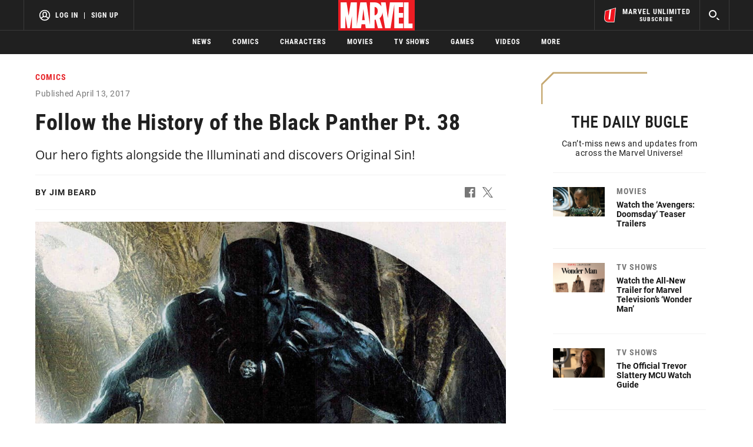

--- FILE ---
content_type: text/html; charset=utf-8
request_url: https://www.marvel.com/articles/comics/follow-the-history-of-the-black-panther-pt-38
body_size: 48597
content:
<!DOCTYPE html><html><head><script type="text/javascript">window.NREUM||(NREUM={});NREUM.info = {"agent":"","beacon":"bam.nr-data.net","errorBeacon":"bam.nr-data.net","licenseKey":"8d01ff17d1","applicationID":"1568724398,1568730286","agentToken":null,"applicationTime":38.788153,"transactionName":"NVNRYRdWV0tQWxcIXQwZfVoXWlhUWEIGBWcQXxwf","queueTime":0,"ttGuid":"f8c510a4caa6bdbb"}; (window.NREUM||(NREUM={})).init={privacy:{cookies_enabled:true},ajax:{deny_list:["bam.nr-data.net"]},feature_flags:["soft_nav"],distributed_tracing:{enabled:true}};(window.NREUM||(NREUM={})).loader_config={agentID:"1588772598",accountID:"143510",trustKey:"486618",xpid:"VQIEVFdTGwIFUllVBQUEX1w=",licenseKey:"8d01ff17d1",applicationID:"1568724398",browserID:"1588772598"};;/*! For license information please see nr-loader-spa-1.308.0.min.js.LICENSE.txt */
(()=>{var e,t,r={384:(e,t,r)=>{"use strict";r.d(t,{NT:()=>a,US:()=>u,Zm:()=>o,bQ:()=>d,dV:()=>c,pV:()=>l});var n=r(6154),i=r(1863),s=r(1910);const a={beacon:"bam.nr-data.net",errorBeacon:"bam.nr-data.net"};function o(){return n.gm.NREUM||(n.gm.NREUM={}),void 0===n.gm.newrelic&&(n.gm.newrelic=n.gm.NREUM),n.gm.NREUM}function c(){let e=o();return e.o||(e.o={ST:n.gm.setTimeout,SI:n.gm.setImmediate||n.gm.setInterval,CT:n.gm.clearTimeout,XHR:n.gm.XMLHttpRequest,REQ:n.gm.Request,EV:n.gm.Event,PR:n.gm.Promise,MO:n.gm.MutationObserver,FETCH:n.gm.fetch,WS:n.gm.WebSocket},(0,s.i)(...Object.values(e.o))),e}function d(e,t){let r=o();r.initializedAgents??={},t.initializedAt={ms:(0,i.t)(),date:new Date},r.initializedAgents[e]=t}function u(e,t){o()[e]=t}function l(){return function(){let e=o();const t=e.info||{};e.info={beacon:a.beacon,errorBeacon:a.errorBeacon,...t}}(),function(){let e=o();const t=e.init||{};e.init={...t}}(),c(),function(){let e=o();const t=e.loader_config||{};e.loader_config={...t}}(),o()}},782:(e,t,r)=>{"use strict";r.d(t,{T:()=>n});const n=r(860).K7.pageViewTiming},860:(e,t,r)=>{"use strict";r.d(t,{$J:()=>u,K7:()=>c,P3:()=>d,XX:()=>i,Yy:()=>o,df:()=>s,qY:()=>n,v4:()=>a});const n="events",i="jserrors",s="browser/blobs",a="rum",o="browser/logs",c={ajax:"ajax",genericEvents:"generic_events",jserrors:i,logging:"logging",metrics:"metrics",pageAction:"page_action",pageViewEvent:"page_view_event",pageViewTiming:"page_view_timing",sessionReplay:"session_replay",sessionTrace:"session_trace",softNav:"soft_navigations",spa:"spa"},d={[c.pageViewEvent]:1,[c.pageViewTiming]:2,[c.metrics]:3,[c.jserrors]:4,[c.spa]:5,[c.ajax]:6,[c.sessionTrace]:7,[c.softNav]:8,[c.sessionReplay]:9,[c.logging]:10,[c.genericEvents]:11},u={[c.pageViewEvent]:a,[c.pageViewTiming]:n,[c.ajax]:n,[c.spa]:n,[c.softNav]:n,[c.metrics]:i,[c.jserrors]:i,[c.sessionTrace]:s,[c.sessionReplay]:s,[c.logging]:o,[c.genericEvents]:"ins"}},944:(e,t,r)=>{"use strict";r.d(t,{R:()=>i});var n=r(3241);function i(e,t){"function"==typeof console.debug&&(console.debug("New Relic Warning: https://github.com/newrelic/newrelic-browser-agent/blob/main/docs/warning-codes.md#".concat(e),t),(0,n.W)({agentIdentifier:null,drained:null,type:"data",name:"warn",feature:"warn",data:{code:e,secondary:t}}))}},993:(e,t,r)=>{"use strict";r.d(t,{A$:()=>s,ET:()=>a,TZ:()=>o,p_:()=>i});var n=r(860);const i={ERROR:"ERROR",WARN:"WARN",INFO:"INFO",DEBUG:"DEBUG",TRACE:"TRACE"},s={OFF:0,ERROR:1,WARN:2,INFO:3,DEBUG:4,TRACE:5},a="log",o=n.K7.logging},1541:(e,t,r)=>{"use strict";r.d(t,{U:()=>i,f:()=>n});const n={MFE:"MFE",BA:"BA"};function i(e,t){if(2!==t?.harvestEndpointVersion)return{};const r=t.agentRef.runtime.appMetadata.agents[0].entityGuid;return e?{"source.id":e.id,"source.name":e.name,"source.type":e.type,"parent.id":e.parent?.id||r,"parent.type":e.parent?.type||n.BA}:{"entity.guid":r,appId:t.agentRef.info.applicationID}}},1687:(e,t,r)=>{"use strict";r.d(t,{Ak:()=>d,Ze:()=>h,x3:()=>u});var n=r(3241),i=r(7836),s=r(3606),a=r(860),o=r(2646);const c={};function d(e,t){const r={staged:!1,priority:a.P3[t]||0};l(e),c[e].get(t)||c[e].set(t,r)}function u(e,t){e&&c[e]&&(c[e].get(t)&&c[e].delete(t),p(e,t,!1),c[e].size&&f(e))}function l(e){if(!e)throw new Error("agentIdentifier required");c[e]||(c[e]=new Map)}function h(e="",t="feature",r=!1){if(l(e),!e||!c[e].get(t)||r)return p(e,t);c[e].get(t).staged=!0,f(e)}function f(e){const t=Array.from(c[e]);t.every(([e,t])=>t.staged)&&(t.sort((e,t)=>e[1].priority-t[1].priority),t.forEach(([t])=>{c[e].delete(t),p(e,t)}))}function p(e,t,r=!0){const a=e?i.ee.get(e):i.ee,c=s.i.handlers;if(!a.aborted&&a.backlog&&c){if((0,n.W)({agentIdentifier:e,type:"lifecycle",name:"drain",feature:t}),r){const e=a.backlog[t],r=c[t];if(r){for(let t=0;e&&t<e.length;++t)g(e[t],r);Object.entries(r).forEach(([e,t])=>{Object.values(t||{}).forEach(t=>{t[0]?.on&&t[0]?.context()instanceof o.y&&t[0].on(e,t[1])})})}}a.isolatedBacklog||delete c[t],a.backlog[t]=null,a.emit("drain-"+t,[])}}function g(e,t){var r=e[1];Object.values(t[r]||{}).forEach(t=>{var r=e[0];if(t[0]===r){var n=t[1],i=e[3],s=e[2];n.apply(i,s)}})}},1738:(e,t,r)=>{"use strict";r.d(t,{U:()=>f,Y:()=>h});var n=r(3241),i=r(9908),s=r(1863),a=r(944),o=r(5701),c=r(3969),d=r(8362),u=r(860),l=r(4261);function h(e,t,r,s){const h=s||r;!h||h[e]&&h[e]!==d.d.prototype[e]||(h[e]=function(){(0,i.p)(c.xV,["API/"+e+"/called"],void 0,u.K7.metrics,r.ee),(0,n.W)({agentIdentifier:r.agentIdentifier,drained:!!o.B?.[r.agentIdentifier],type:"data",name:"api",feature:l.Pl+e,data:{}});try{return t.apply(this,arguments)}catch(e){(0,a.R)(23,e)}})}function f(e,t,r,n,a){const o=e.info;null===r?delete o.jsAttributes[t]:o.jsAttributes[t]=r,(a||null===r)&&(0,i.p)(l.Pl+n,[(0,s.t)(),t,r],void 0,"session",e.ee)}},1741:(e,t,r)=>{"use strict";r.d(t,{W:()=>s});var n=r(944),i=r(4261);class s{#e(e,...t){if(this[e]!==s.prototype[e])return this[e](...t);(0,n.R)(35,e)}addPageAction(e,t){return this.#e(i.hG,e,t)}register(e){return this.#e(i.eY,e)}recordCustomEvent(e,t){return this.#e(i.fF,e,t)}setPageViewName(e,t){return this.#e(i.Fw,e,t)}setCustomAttribute(e,t,r){return this.#e(i.cD,e,t,r)}noticeError(e,t){return this.#e(i.o5,e,t)}setUserId(e,t=!1){return this.#e(i.Dl,e,t)}setApplicationVersion(e){return this.#e(i.nb,e)}setErrorHandler(e){return this.#e(i.bt,e)}addRelease(e,t){return this.#e(i.k6,e,t)}log(e,t){return this.#e(i.$9,e,t)}start(){return this.#e(i.d3)}finished(e){return this.#e(i.BL,e)}recordReplay(){return this.#e(i.CH)}pauseReplay(){return this.#e(i.Tb)}addToTrace(e){return this.#e(i.U2,e)}setCurrentRouteName(e){return this.#e(i.PA,e)}interaction(e){return this.#e(i.dT,e)}wrapLogger(e,t,r){return this.#e(i.Wb,e,t,r)}measure(e,t){return this.#e(i.V1,e,t)}consent(e){return this.#e(i.Pv,e)}}},1863:(e,t,r)=>{"use strict";function n(){return Math.floor(performance.now())}r.d(t,{t:()=>n})},1910:(e,t,r)=>{"use strict";r.d(t,{i:()=>s});var n=r(944);const i=new Map;function s(...e){return e.every(e=>{if(i.has(e))return i.get(e);const t="function"==typeof e?e.toString():"",r=t.includes("[native code]"),s=t.includes("nrWrapper");return r||s||(0,n.R)(64,e?.name||t),i.set(e,r),r})}},2555:(e,t,r)=>{"use strict";r.d(t,{D:()=>o,f:()=>a});var n=r(384),i=r(8122);const s={beacon:n.NT.beacon,errorBeacon:n.NT.errorBeacon,licenseKey:void 0,applicationID:void 0,sa:void 0,queueTime:void 0,applicationTime:void 0,ttGuid:void 0,user:void 0,account:void 0,product:void 0,extra:void 0,jsAttributes:{},userAttributes:void 0,atts:void 0,transactionName:void 0,tNamePlain:void 0};function a(e){try{return!!e.licenseKey&&!!e.errorBeacon&&!!e.applicationID}catch(e){return!1}}const o=e=>(0,i.a)(e,s)},2614:(e,t,r)=>{"use strict";r.d(t,{BB:()=>a,H3:()=>n,g:()=>d,iL:()=>c,tS:()=>o,uh:()=>i,wk:()=>s});const n="NRBA",i="SESSION",s=144e5,a=18e5,o={STARTED:"session-started",PAUSE:"session-pause",RESET:"session-reset",RESUME:"session-resume",UPDATE:"session-update"},c={SAME_TAB:"same-tab",CROSS_TAB:"cross-tab"},d={OFF:0,FULL:1,ERROR:2}},2646:(e,t,r)=>{"use strict";r.d(t,{y:()=>n});class n{constructor(e){this.contextId=e}}},2843:(e,t,r)=>{"use strict";r.d(t,{G:()=>s,u:()=>i});var n=r(3878);function i(e,t=!1,r,i){(0,n.DD)("visibilitychange",function(){if(t)return void("hidden"===document.visibilityState&&e());e(document.visibilityState)},r,i)}function s(e,t,r){(0,n.sp)("pagehide",e,t,r)}},3241:(e,t,r)=>{"use strict";r.d(t,{W:()=>s});var n=r(6154);const i="newrelic";function s(e={}){try{n.gm.dispatchEvent(new CustomEvent(i,{detail:e}))}catch(e){}}},3304:(e,t,r)=>{"use strict";r.d(t,{A:()=>s});var n=r(7836);const i=()=>{const e=new WeakSet;return(t,r)=>{if("object"==typeof r&&null!==r){if(e.has(r))return;e.add(r)}return r}};function s(e){try{return JSON.stringify(e,i())??""}catch(e){try{n.ee.emit("internal-error",[e])}catch(e){}return""}}},3333:(e,t,r)=>{"use strict";r.d(t,{$v:()=>u,TZ:()=>n,Xh:()=>c,Zp:()=>i,kd:()=>d,mq:()=>o,nf:()=>a,qN:()=>s});const n=r(860).K7.genericEvents,i=["auxclick","click","copy","keydown","paste","scrollend"],s=["focus","blur"],a=4,o=1e3,c=2e3,d=["PageAction","UserAction","BrowserPerformance"],u={RESOURCES:"experimental.resources",REGISTER:"register"}},3434:(e,t,r)=>{"use strict";r.d(t,{Jt:()=>s,YM:()=>d});var n=r(7836),i=r(5607);const s="nr@original:".concat(i.W),a=50;var o=Object.prototype.hasOwnProperty,c=!1;function d(e,t){return e||(e=n.ee),r.inPlace=function(e,t,n,i,s){n||(n="");const a="-"===n.charAt(0);for(let o=0;o<t.length;o++){const c=t[o],d=e[c];l(d)||(e[c]=r(d,a?c+n:n,i,c,s))}},r.flag=s,r;function r(t,r,n,c,d){return l(t)?t:(r||(r=""),nrWrapper[s]=t,function(e,t,r){if(Object.defineProperty&&Object.keys)try{return Object.keys(e).forEach(function(r){Object.defineProperty(t,r,{get:function(){return e[r]},set:function(t){return e[r]=t,t}})}),t}catch(e){u([e],r)}for(var n in e)o.call(e,n)&&(t[n]=e[n])}(t,nrWrapper,e),nrWrapper);function nrWrapper(){var s,o,l,h;let f;try{o=this,s=[...arguments],l="function"==typeof n?n(s,o):n||{}}catch(t){u([t,"",[s,o,c],l],e)}i(r+"start",[s,o,c],l,d);const p=performance.now();let g;try{return h=t.apply(o,s),g=performance.now(),h}catch(e){throw g=performance.now(),i(r+"err",[s,o,e],l,d),f=e,f}finally{const e=g-p,t={start:p,end:g,duration:e,isLongTask:e>=a,methodName:c,thrownError:f};t.isLongTask&&i("long-task",[t,o],l,d),i(r+"end",[s,o,h],l,d)}}}function i(r,n,i,s){if(!c||t){var a=c;c=!0;try{e.emit(r,n,i,t,s)}catch(t){u([t,r,n,i],e)}c=a}}}function u(e,t){t||(t=n.ee);try{t.emit("internal-error",e)}catch(e){}}function l(e){return!(e&&"function"==typeof e&&e.apply&&!e[s])}},3606:(e,t,r)=>{"use strict";r.d(t,{i:()=>s});var n=r(9908);s.on=a;var i=s.handlers={};function s(e,t,r,s){a(s||n.d,i,e,t,r)}function a(e,t,r,i,s){s||(s="feature"),e||(e=n.d);var a=t[s]=t[s]||{};(a[r]=a[r]||[]).push([e,i])}},3738:(e,t,r)=>{"use strict";r.d(t,{He:()=>i,Kp:()=>o,Lc:()=>d,Rz:()=>u,TZ:()=>n,bD:()=>s,d3:()=>a,jx:()=>l,sl:()=>h,uP:()=>c});const n=r(860).K7.sessionTrace,i="bstResource",s="resource",a="-start",o="-end",c="fn"+a,d="fn"+o,u="pushState",l=1e3,h=3e4},3785:(e,t,r)=>{"use strict";r.d(t,{R:()=>c,b:()=>d});var n=r(9908),i=r(1863),s=r(860),a=r(3969),o=r(993);function c(e,t,r={},c=o.p_.INFO,d=!0,u,l=(0,i.t)()){(0,n.p)(a.xV,["API/logging/".concat(c.toLowerCase(),"/called")],void 0,s.K7.metrics,e),(0,n.p)(o.ET,[l,t,r,c,d,u],void 0,s.K7.logging,e)}function d(e){return"string"==typeof e&&Object.values(o.p_).some(t=>t===e.toUpperCase().trim())}},3878:(e,t,r)=>{"use strict";function n(e,t){return{capture:e,passive:!1,signal:t}}function i(e,t,r=!1,i){window.addEventListener(e,t,n(r,i))}function s(e,t,r=!1,i){document.addEventListener(e,t,n(r,i))}r.d(t,{DD:()=>s,jT:()=>n,sp:()=>i})},3962:(e,t,r)=>{"use strict";r.d(t,{AM:()=>a,O2:()=>l,OV:()=>s,Qu:()=>h,TZ:()=>c,ih:()=>f,pP:()=>o,t1:()=>u,tC:()=>i,wD:()=>d});var n=r(860);const i=["click","keydown","submit"],s="popstate",a="api",o="initialPageLoad",c=n.K7.softNav,d=5e3,u=500,l={INITIAL_PAGE_LOAD:"",ROUTE_CHANGE:1,UNSPECIFIED:2},h={INTERACTION:1,AJAX:2,CUSTOM_END:3,CUSTOM_TRACER:4},f={IP:"in progress",PF:"pending finish",FIN:"finished",CAN:"cancelled"}},3969:(e,t,r)=>{"use strict";r.d(t,{TZ:()=>n,XG:()=>o,rs:()=>i,xV:()=>a,z_:()=>s});const n=r(860).K7.metrics,i="sm",s="cm",a="storeSupportabilityMetrics",o="storeEventMetrics"},4234:(e,t,r)=>{"use strict";r.d(t,{W:()=>s});var n=r(7836),i=r(1687);class s{constructor(e,t){this.agentIdentifier=e,this.ee=n.ee.get(e),this.featureName=t,this.blocked=!1}deregisterDrain(){(0,i.x3)(this.agentIdentifier,this.featureName)}}},4261:(e,t,r)=>{"use strict";r.d(t,{$9:()=>u,BL:()=>c,CH:()=>p,Dl:()=>R,Fw:()=>w,PA:()=>v,Pl:()=>n,Pv:()=>A,Tb:()=>h,U2:()=>a,V1:()=>E,Wb:()=>T,bt:()=>y,cD:()=>b,d3:()=>x,dT:()=>d,eY:()=>g,fF:()=>f,hG:()=>s,hw:()=>i,k6:()=>o,nb:()=>m,o5:()=>l});const n="api-",i=n+"ixn-",s="addPageAction",a="addToTrace",o="addRelease",c="finished",d="interaction",u="log",l="noticeError",h="pauseReplay",f="recordCustomEvent",p="recordReplay",g="register",m="setApplicationVersion",v="setCurrentRouteName",b="setCustomAttribute",y="setErrorHandler",w="setPageViewName",R="setUserId",x="start",T="wrapLogger",E="measure",A="consent"},5205:(e,t,r)=>{"use strict";r.d(t,{j:()=>S});var n=r(384),i=r(1741);var s=r(2555),a=r(3333);const o=e=>{if(!e||"string"!=typeof e)return!1;try{document.createDocumentFragment().querySelector(e)}catch{return!1}return!0};var c=r(2614),d=r(944),u=r(8122);const l="[data-nr-mask]",h=e=>(0,u.a)(e,(()=>{const e={feature_flags:[],experimental:{allow_registered_children:!1,resources:!1},mask_selector:"*",block_selector:"[data-nr-block]",mask_input_options:{color:!1,date:!1,"datetime-local":!1,email:!1,month:!1,number:!1,range:!1,search:!1,tel:!1,text:!1,time:!1,url:!1,week:!1,textarea:!1,select:!1,password:!0}};return{ajax:{deny_list:void 0,block_internal:!0,enabled:!0,autoStart:!0},api:{get allow_registered_children(){return e.feature_flags.includes(a.$v.REGISTER)||e.experimental.allow_registered_children},set allow_registered_children(t){e.experimental.allow_registered_children=t},duplicate_registered_data:!1},browser_consent_mode:{enabled:!1},distributed_tracing:{enabled:void 0,exclude_newrelic_header:void 0,cors_use_newrelic_header:void 0,cors_use_tracecontext_headers:void 0,allowed_origins:void 0},get feature_flags(){return e.feature_flags},set feature_flags(t){e.feature_flags=t},generic_events:{enabled:!0,autoStart:!0},harvest:{interval:30},jserrors:{enabled:!0,autoStart:!0},logging:{enabled:!0,autoStart:!0},metrics:{enabled:!0,autoStart:!0},obfuscate:void 0,page_action:{enabled:!0},page_view_event:{enabled:!0,autoStart:!0},page_view_timing:{enabled:!0,autoStart:!0},performance:{capture_marks:!1,capture_measures:!1,capture_detail:!0,resources:{get enabled(){return e.feature_flags.includes(a.$v.RESOURCES)||e.experimental.resources},set enabled(t){e.experimental.resources=t},asset_types:[],first_party_domains:[],ignore_newrelic:!0}},privacy:{cookies_enabled:!0},proxy:{assets:void 0,beacon:void 0},session:{expiresMs:c.wk,inactiveMs:c.BB},session_replay:{autoStart:!0,enabled:!1,preload:!1,sampling_rate:10,error_sampling_rate:100,collect_fonts:!1,inline_images:!1,fix_stylesheets:!0,mask_all_inputs:!0,get mask_text_selector(){return e.mask_selector},set mask_text_selector(t){o(t)?e.mask_selector="".concat(t,",").concat(l):""===t||null===t?e.mask_selector=l:(0,d.R)(5,t)},get block_class(){return"nr-block"},get ignore_class(){return"nr-ignore"},get mask_text_class(){return"nr-mask"},get block_selector(){return e.block_selector},set block_selector(t){o(t)?e.block_selector+=",".concat(t):""!==t&&(0,d.R)(6,t)},get mask_input_options(){return e.mask_input_options},set mask_input_options(t){t&&"object"==typeof t?e.mask_input_options={...t,password:!0}:(0,d.R)(7,t)}},session_trace:{enabled:!0,autoStart:!0},soft_navigations:{enabled:!0,autoStart:!0},spa:{enabled:!0,autoStart:!0},ssl:void 0,user_actions:{enabled:!0,elementAttributes:["id","className","tagName","type"]}}})());var f=r(6154),p=r(9324);let g=0;const m={buildEnv:p.F3,distMethod:p.Xs,version:p.xv,originTime:f.WN},v={consented:!1},b={appMetadata:{},get consented(){return this.session?.state?.consent||v.consented},set consented(e){v.consented=e},customTransaction:void 0,denyList:void 0,disabled:!1,harvester:void 0,isolatedBacklog:!1,isRecording:!1,loaderType:void 0,maxBytes:3e4,obfuscator:void 0,onerror:void 0,ptid:void 0,releaseIds:{},session:void 0,timeKeeper:void 0,registeredEntities:[],jsAttributesMetadata:{bytes:0},get harvestCount(){return++g}},y=e=>{const t=(0,u.a)(e,b),r=Object.keys(m).reduce((e,t)=>(e[t]={value:m[t],writable:!1,configurable:!0,enumerable:!0},e),{});return Object.defineProperties(t,r)};var w=r(5701);const R=e=>{const t=e.startsWith("http");e+="/",r.p=t?e:"https://"+e};var x=r(7836),T=r(3241);const E={accountID:void 0,trustKey:void 0,agentID:void 0,licenseKey:void 0,applicationID:void 0,xpid:void 0},A=e=>(0,u.a)(e,E),_=new Set;function S(e,t={},r,a){let{init:o,info:c,loader_config:d,runtime:u={},exposed:l=!0}=t;if(!c){const e=(0,n.pV)();o=e.init,c=e.info,d=e.loader_config}e.init=h(o||{}),e.loader_config=A(d||{}),c.jsAttributes??={},f.bv&&(c.jsAttributes.isWorker=!0),e.info=(0,s.D)(c);const p=e.init,g=[c.beacon,c.errorBeacon];_.has(e.agentIdentifier)||(p.proxy.assets&&(R(p.proxy.assets),g.push(p.proxy.assets)),p.proxy.beacon&&g.push(p.proxy.beacon),e.beacons=[...g],function(e){const t=(0,n.pV)();Object.getOwnPropertyNames(i.W.prototype).forEach(r=>{const n=i.W.prototype[r];if("function"!=typeof n||"constructor"===n)return;let s=t[r];e[r]&&!1!==e.exposed&&"micro-agent"!==e.runtime?.loaderType&&(t[r]=(...t)=>{const n=e[r](...t);return s?s(...t):n})})}(e),(0,n.US)("activatedFeatures",w.B)),u.denyList=[...p.ajax.deny_list||[],...p.ajax.block_internal?g:[]],u.ptid=e.agentIdentifier,u.loaderType=r,e.runtime=y(u),_.has(e.agentIdentifier)||(e.ee=x.ee.get(e.agentIdentifier),e.exposed=l,(0,T.W)({agentIdentifier:e.agentIdentifier,drained:!!w.B?.[e.agentIdentifier],type:"lifecycle",name:"initialize",feature:void 0,data:e.config})),_.add(e.agentIdentifier)}},5270:(e,t,r)=>{"use strict";r.d(t,{Aw:()=>a,SR:()=>s,rF:()=>o});var n=r(384),i=r(7767);function s(e){return!!(0,n.dV)().o.MO&&(0,i.V)(e)&&!0===e?.session_trace.enabled}function a(e){return!0===e?.session_replay.preload&&s(e)}function o(e,t){try{if("string"==typeof t?.type){if("password"===t.type.toLowerCase())return"*".repeat(e?.length||0);if(void 0!==t?.dataset?.nrUnmask||t?.classList?.contains("nr-unmask"))return e}}catch(e){}return"string"==typeof e?e.replace(/[\S]/g,"*"):"*".repeat(e?.length||0)}},5289:(e,t,r)=>{"use strict";r.d(t,{GG:()=>a,Qr:()=>c,sB:()=>o});var n=r(3878),i=r(6389);function s(){return"undefined"==typeof document||"complete"===document.readyState}function a(e,t){if(s())return e();const r=(0,i.J)(e),a=setInterval(()=>{s()&&(clearInterval(a),r())},500);(0,n.sp)("load",r,t)}function o(e){if(s())return e();(0,n.DD)("DOMContentLoaded",e)}function c(e){if(s())return e();(0,n.sp)("popstate",e)}},5607:(e,t,r)=>{"use strict";r.d(t,{W:()=>n});const n=(0,r(9566).bz)()},5701:(e,t,r)=>{"use strict";r.d(t,{B:()=>s,t:()=>a});var n=r(3241);const i=new Set,s={};function a(e,t){const r=t.agentIdentifier;s[r]??={},e&&"object"==typeof e&&(i.has(r)||(t.ee.emit("rumresp",[e]),s[r]=e,i.add(r),(0,n.W)({agentIdentifier:r,loaded:!0,drained:!0,type:"lifecycle",name:"load",feature:void 0,data:e})))}},6154:(e,t,r)=>{"use strict";r.d(t,{OF:()=>d,RI:()=>i,WN:()=>h,bv:()=>s,eN:()=>f,gm:()=>a,lR:()=>l,m:()=>c,mw:()=>o,sb:()=>u});var n=r(1863);const i="undefined"!=typeof window&&!!window.document,s="undefined"!=typeof WorkerGlobalScope&&("undefined"!=typeof self&&self instanceof WorkerGlobalScope&&self.navigator instanceof WorkerNavigator||"undefined"!=typeof globalThis&&globalThis instanceof WorkerGlobalScope&&globalThis.navigator instanceof WorkerNavigator),a=i?window:"undefined"!=typeof WorkerGlobalScope&&("undefined"!=typeof self&&self instanceof WorkerGlobalScope&&self||"undefined"!=typeof globalThis&&globalThis instanceof WorkerGlobalScope&&globalThis),o=Boolean("hidden"===a?.document?.visibilityState),c=""+a?.location,d=/iPad|iPhone|iPod/.test(a.navigator?.userAgent),u=d&&"undefined"==typeof SharedWorker,l=(()=>{const e=a.navigator?.userAgent?.match(/Firefox[/\s](\d+\.\d+)/);return Array.isArray(e)&&e.length>=2?+e[1]:0})(),h=Date.now()-(0,n.t)(),f=()=>"undefined"!=typeof PerformanceNavigationTiming&&a?.performance?.getEntriesByType("navigation")?.[0]?.responseStart},6344:(e,t,r)=>{"use strict";r.d(t,{BB:()=>u,Qb:()=>l,TZ:()=>i,Ug:()=>a,Vh:()=>s,_s:()=>o,bc:()=>d,yP:()=>c});var n=r(2614);const i=r(860).K7.sessionReplay,s="errorDuringReplay",a=.12,o={DomContentLoaded:0,Load:1,FullSnapshot:2,IncrementalSnapshot:3,Meta:4,Custom:5},c={[n.g.ERROR]:15e3,[n.g.FULL]:3e5,[n.g.OFF]:0},d={RESET:{message:"Session was reset",sm:"Reset"},IMPORT:{message:"Recorder failed to import",sm:"Import"},TOO_MANY:{message:"429: Too Many Requests",sm:"Too-Many"},TOO_BIG:{message:"Payload was too large",sm:"Too-Big"},CROSS_TAB:{message:"Session Entity was set to OFF on another tab",sm:"Cross-Tab"},ENTITLEMENTS:{message:"Session Replay is not allowed and will not be started",sm:"Entitlement"}},u=5e3,l={API:"api",RESUME:"resume",SWITCH_TO_FULL:"switchToFull",INITIALIZE:"initialize",PRELOAD:"preload"}},6389:(e,t,r)=>{"use strict";function n(e,t=500,r={}){const n=r?.leading||!1;let i;return(...r)=>{n&&void 0===i&&(e.apply(this,r),i=setTimeout(()=>{i=clearTimeout(i)},t)),n||(clearTimeout(i),i=setTimeout(()=>{e.apply(this,r)},t))}}function i(e){let t=!1;return(...r)=>{t||(t=!0,e.apply(this,r))}}r.d(t,{J:()=>i,s:()=>n})},6630:(e,t,r)=>{"use strict";r.d(t,{T:()=>n});const n=r(860).K7.pageViewEvent},6774:(e,t,r)=>{"use strict";r.d(t,{T:()=>n});const n=r(860).K7.jserrors},7295:(e,t,r)=>{"use strict";r.d(t,{Xv:()=>a,gX:()=>i,iW:()=>s});var n=[];function i(e){if(!e||s(e))return!1;if(0===n.length)return!0;if("*"===n[0].hostname)return!1;for(var t=0;t<n.length;t++){var r=n[t];if(r.hostname.test(e.hostname)&&r.pathname.test(e.pathname))return!1}return!0}function s(e){return void 0===e.hostname}function a(e){if(n=[],e&&e.length)for(var t=0;t<e.length;t++){let r=e[t];if(!r)continue;if("*"===r)return void(n=[{hostname:"*"}]);0===r.indexOf("http://")?r=r.substring(7):0===r.indexOf("https://")&&(r=r.substring(8));const i=r.indexOf("/");let s,a;i>0?(s=r.substring(0,i),a=r.substring(i)):(s=r,a="*");let[c]=s.split(":");n.push({hostname:o(c),pathname:o(a,!0)})}}function o(e,t=!1){const r=e.replace(/[.+?^${}()|[\]\\]/g,e=>"\\"+e).replace(/\*/g,".*?");return new RegExp((t?"^":"")+r+"$")}},7485:(e,t,r)=>{"use strict";r.d(t,{D:()=>i});var n=r(6154);function i(e){if(0===(e||"").indexOf("data:"))return{protocol:"data"};try{const t=new URL(e,location.href),r={port:t.port,hostname:t.hostname,pathname:t.pathname,search:t.search,protocol:t.protocol.slice(0,t.protocol.indexOf(":")),sameOrigin:t.protocol===n.gm?.location?.protocol&&t.host===n.gm?.location?.host};return r.port&&""!==r.port||("http:"===t.protocol&&(r.port="80"),"https:"===t.protocol&&(r.port="443")),r.pathname&&""!==r.pathname?r.pathname.startsWith("/")||(r.pathname="/".concat(r.pathname)):r.pathname="/",r}catch(e){return{}}}},7699:(e,t,r)=>{"use strict";r.d(t,{It:()=>s,KC:()=>o,No:()=>i,qh:()=>a});var n=r(860);const i=16e3,s=1e6,a="SESSION_ERROR",o={[n.K7.logging]:!0,[n.K7.genericEvents]:!1,[n.K7.jserrors]:!1,[n.K7.ajax]:!1}},7767:(e,t,r)=>{"use strict";r.d(t,{V:()=>i});var n=r(6154);const i=e=>n.RI&&!0===e?.privacy.cookies_enabled},7836:(e,t,r)=>{"use strict";r.d(t,{P:()=>o,ee:()=>c});var n=r(384),i=r(8990),s=r(2646),a=r(5607);const o="nr@context:".concat(a.W),c=function e(t,r){var n={},a={},u={},l=!1;try{l=16===r.length&&d.initializedAgents?.[r]?.runtime.isolatedBacklog}catch(e){}var h={on:p,addEventListener:p,removeEventListener:function(e,t){var r=n[e];if(!r)return;for(var i=0;i<r.length;i++)r[i]===t&&r.splice(i,1)},emit:function(e,r,n,i,s){!1!==s&&(s=!0);if(c.aborted&&!i)return;t&&s&&t.emit(e,r,n);var o=f(n);g(e).forEach(e=>{e.apply(o,r)});var d=v()[a[e]];d&&d.push([h,e,r,o]);return o},get:m,listeners:g,context:f,buffer:function(e,t){const r=v();if(t=t||"feature",h.aborted)return;Object.entries(e||{}).forEach(([e,n])=>{a[n]=t,t in r||(r[t]=[])})},abort:function(){h._aborted=!0,Object.keys(h.backlog).forEach(e=>{delete h.backlog[e]})},isBuffering:function(e){return!!v()[a[e]]},debugId:r,backlog:l?{}:t&&"object"==typeof t.backlog?t.backlog:{},isolatedBacklog:l};return Object.defineProperty(h,"aborted",{get:()=>{let e=h._aborted||!1;return e||(t&&(e=t.aborted),e)}}),h;function f(e){return e&&e instanceof s.y?e:e?(0,i.I)(e,o,()=>new s.y(o)):new s.y(o)}function p(e,t){n[e]=g(e).concat(t)}function g(e){return n[e]||[]}function m(t){return u[t]=u[t]||e(h,t)}function v(){return h.backlog}}(void 0,"globalEE"),d=(0,n.Zm)();d.ee||(d.ee=c)},8122:(e,t,r)=>{"use strict";r.d(t,{a:()=>i});var n=r(944);function i(e,t){try{if(!e||"object"!=typeof e)return(0,n.R)(3);if(!t||"object"!=typeof t)return(0,n.R)(4);const r=Object.create(Object.getPrototypeOf(t),Object.getOwnPropertyDescriptors(t)),s=0===Object.keys(r).length?e:r;for(let a in s)if(void 0!==e[a])try{if(null===e[a]){r[a]=null;continue}Array.isArray(e[a])&&Array.isArray(t[a])?r[a]=Array.from(new Set([...e[a],...t[a]])):"object"==typeof e[a]&&"object"==typeof t[a]?r[a]=i(e[a],t[a]):r[a]=e[a]}catch(e){r[a]||(0,n.R)(1,e)}return r}catch(e){(0,n.R)(2,e)}}},8139:(e,t,r)=>{"use strict";r.d(t,{u:()=>h});var n=r(7836),i=r(3434),s=r(8990),a=r(6154);const o={},c=a.gm.XMLHttpRequest,d="addEventListener",u="removeEventListener",l="nr@wrapped:".concat(n.P);function h(e){var t=function(e){return(e||n.ee).get("events")}(e);if(o[t.debugId]++)return t;o[t.debugId]=1;var r=(0,i.YM)(t,!0);function h(e){r.inPlace(e,[d,u],"-",p)}function p(e,t){return e[1]}return"getPrototypeOf"in Object&&(a.RI&&f(document,h),c&&f(c.prototype,h),f(a.gm,h)),t.on(d+"-start",function(e,t){var n=e[1];if(null!==n&&("function"==typeof n||"object"==typeof n)&&"newrelic"!==e[0]){var i=(0,s.I)(n,l,function(){var e={object:function(){if("function"!=typeof n.handleEvent)return;return n.handleEvent.apply(n,arguments)},function:n}[typeof n];return e?r(e,"fn-",null,e.name||"anonymous"):n});this.wrapped=e[1]=i}}),t.on(u+"-start",function(e){e[1]=this.wrapped||e[1]}),t}function f(e,t,...r){let n=e;for(;"object"==typeof n&&!Object.prototype.hasOwnProperty.call(n,d);)n=Object.getPrototypeOf(n);n&&t(n,...r)}},8362:(e,t,r)=>{"use strict";r.d(t,{d:()=>s});var n=r(9566),i=r(1741);class s extends i.W{agentIdentifier=(0,n.LA)(16)}},8374:(e,t,r)=>{r.nc=(()=>{try{return document?.currentScript?.nonce}catch(e){}return""})()},8990:(e,t,r)=>{"use strict";r.d(t,{I:()=>i});var n=Object.prototype.hasOwnProperty;function i(e,t,r){if(n.call(e,t))return e[t];var i=r();if(Object.defineProperty&&Object.keys)try{return Object.defineProperty(e,t,{value:i,writable:!0,enumerable:!1}),i}catch(e){}return e[t]=i,i}},9119:(e,t,r)=>{"use strict";r.d(t,{L:()=>s});var n=/([^?#]*)[^#]*(#[^?]*|$).*/,i=/([^?#]*)().*/;function s(e,t){return e?e.replace(t?n:i,"$1$2"):e}},9300:(e,t,r)=>{"use strict";r.d(t,{T:()=>n});const n=r(860).K7.ajax},9324:(e,t,r)=>{"use strict";r.d(t,{AJ:()=>a,F3:()=>i,Xs:()=>s,Yq:()=>o,xv:()=>n});const n="1.308.0",i="PROD",s="CDN",a="@newrelic/rrweb",o="1.0.1"},9566:(e,t,r)=>{"use strict";r.d(t,{LA:()=>o,ZF:()=>c,bz:()=>a,el:()=>d});var n=r(6154);const i="xxxxxxxx-xxxx-4xxx-yxxx-xxxxxxxxxxxx";function s(e,t){return e?15&e[t]:16*Math.random()|0}function a(){const e=n.gm?.crypto||n.gm?.msCrypto;let t,r=0;return e&&e.getRandomValues&&(t=e.getRandomValues(new Uint8Array(30))),i.split("").map(e=>"x"===e?s(t,r++).toString(16):"y"===e?(3&s()|8).toString(16):e).join("")}function o(e){const t=n.gm?.crypto||n.gm?.msCrypto;let r,i=0;t&&t.getRandomValues&&(r=t.getRandomValues(new Uint8Array(e)));const a=[];for(var o=0;o<e;o++)a.push(s(r,i++).toString(16));return a.join("")}function c(){return o(16)}function d(){return o(32)}},9908:(e,t,r)=>{"use strict";r.d(t,{d:()=>n,p:()=>i});var n=r(7836).ee.get("handle");function i(e,t,r,i,s){s?(s.buffer([e],i),s.emit(e,t,r)):(n.buffer([e],i),n.emit(e,t,r))}}},n={};function i(e){var t=n[e];if(void 0!==t)return t.exports;var s=n[e]={exports:{}};return r[e](s,s.exports,i),s.exports}i.m=r,i.d=(e,t)=>{for(var r in t)i.o(t,r)&&!i.o(e,r)&&Object.defineProperty(e,r,{enumerable:!0,get:t[r]})},i.f={},i.e=e=>Promise.all(Object.keys(i.f).reduce((t,r)=>(i.f[r](e,t),t),[])),i.u=e=>({212:"nr-spa-compressor",249:"nr-spa-recorder",478:"nr-spa"}[e]+"-1.308.0.min.js"),i.o=(e,t)=>Object.prototype.hasOwnProperty.call(e,t),e={},t="NRBA-1.308.0.PROD:",i.l=(r,n,s,a)=>{if(e[r])e[r].push(n);else{var o,c;if(void 0!==s)for(var d=document.getElementsByTagName("script"),u=0;u<d.length;u++){var l=d[u];if(l.getAttribute("src")==r||l.getAttribute("data-webpack")==t+s){o=l;break}}if(!o){c=!0;var h={478:"sha512-RSfSVnmHk59T/uIPbdSE0LPeqcEdF4/+XhfJdBuccH5rYMOEZDhFdtnh6X6nJk7hGpzHd9Ujhsy7lZEz/ORYCQ==",249:"sha512-ehJXhmntm85NSqW4MkhfQqmeKFulra3klDyY0OPDUE+sQ3GokHlPh1pmAzuNy//3j4ac6lzIbmXLvGQBMYmrkg==",212:"sha512-B9h4CR46ndKRgMBcK+j67uSR2RCnJfGefU+A7FrgR/k42ovXy5x/MAVFiSvFxuVeEk/pNLgvYGMp1cBSK/G6Fg=="};(o=document.createElement("script")).charset="utf-8",i.nc&&o.setAttribute("nonce",i.nc),o.setAttribute("data-webpack",t+s),o.src=r,0!==o.src.indexOf(window.location.origin+"/")&&(o.crossOrigin="anonymous"),h[a]&&(o.integrity=h[a])}e[r]=[n];var f=(t,n)=>{o.onerror=o.onload=null,clearTimeout(p);var i=e[r];if(delete e[r],o.parentNode&&o.parentNode.removeChild(o),i&&i.forEach(e=>e(n)),t)return t(n)},p=setTimeout(f.bind(null,void 0,{type:"timeout",target:o}),12e4);o.onerror=f.bind(null,o.onerror),o.onload=f.bind(null,o.onload),c&&document.head.appendChild(o)}},i.r=e=>{"undefined"!=typeof Symbol&&Symbol.toStringTag&&Object.defineProperty(e,Symbol.toStringTag,{value:"Module"}),Object.defineProperty(e,"__esModule",{value:!0})},i.p="https://js-agent.newrelic.com/",(()=>{var e={38:0,788:0};i.f.j=(t,r)=>{var n=i.o(e,t)?e[t]:void 0;if(0!==n)if(n)r.push(n[2]);else{var s=new Promise((r,i)=>n=e[t]=[r,i]);r.push(n[2]=s);var a=i.p+i.u(t),o=new Error;i.l(a,r=>{if(i.o(e,t)&&(0!==(n=e[t])&&(e[t]=void 0),n)){var s=r&&("load"===r.type?"missing":r.type),a=r&&r.target&&r.target.src;o.message="Loading chunk "+t+" failed: ("+s+": "+a+")",o.name="ChunkLoadError",o.type=s,o.request=a,n[1](o)}},"chunk-"+t,t)}};var t=(t,r)=>{var n,s,[a,o,c]=r,d=0;if(a.some(t=>0!==e[t])){for(n in o)i.o(o,n)&&(i.m[n]=o[n]);if(c)c(i)}for(t&&t(r);d<a.length;d++)s=a[d],i.o(e,s)&&e[s]&&e[s][0](),e[s]=0},r=self["webpackChunk:NRBA-1.308.0.PROD"]=self["webpackChunk:NRBA-1.308.0.PROD"]||[];r.forEach(t.bind(null,0)),r.push=t.bind(null,r.push.bind(r))})(),(()=>{"use strict";i(8374);var e=i(8362),t=i(860);const r=Object.values(t.K7);var n=i(5205);var s=i(9908),a=i(1863),o=i(4261),c=i(1738);var d=i(1687),u=i(4234),l=i(5289),h=i(6154),f=i(944),p=i(5270),g=i(7767),m=i(6389),v=i(7699);class b extends u.W{constructor(e,t){super(e.agentIdentifier,t),this.agentRef=e,this.abortHandler=void 0,this.featAggregate=void 0,this.loadedSuccessfully=void 0,this.onAggregateImported=new Promise(e=>{this.loadedSuccessfully=e}),this.deferred=Promise.resolve(),!1===e.init[this.featureName].autoStart?this.deferred=new Promise((t,r)=>{this.ee.on("manual-start-all",(0,m.J)(()=>{(0,d.Ak)(e.agentIdentifier,this.featureName),t()}))}):(0,d.Ak)(e.agentIdentifier,t)}importAggregator(e,t,r={}){if(this.featAggregate)return;const n=async()=>{let n;await this.deferred;try{if((0,g.V)(e.init)){const{setupAgentSession:t}=await i.e(478).then(i.bind(i,8766));n=t(e)}}catch(e){(0,f.R)(20,e),this.ee.emit("internal-error",[e]),(0,s.p)(v.qh,[e],void 0,this.featureName,this.ee)}try{if(!this.#t(this.featureName,n,e.init))return(0,d.Ze)(this.agentIdentifier,this.featureName),void this.loadedSuccessfully(!1);const{Aggregate:i}=await t();this.featAggregate=new i(e,r),e.runtime.harvester.initializedAggregates.push(this.featAggregate),this.loadedSuccessfully(!0)}catch(e){(0,f.R)(34,e),this.abortHandler?.(),(0,d.Ze)(this.agentIdentifier,this.featureName,!0),this.loadedSuccessfully(!1),this.ee&&this.ee.abort()}};h.RI?(0,l.GG)(()=>n(),!0):n()}#t(e,r,n){if(this.blocked)return!1;switch(e){case t.K7.sessionReplay:return(0,p.SR)(n)&&!!r;case t.K7.sessionTrace:return!!r;default:return!0}}}var y=i(6630),w=i(2614),R=i(3241);class x extends b{static featureName=y.T;constructor(e){var t;super(e,y.T),this.setupInspectionEvents(e.agentIdentifier),t=e,(0,c.Y)(o.Fw,function(e,r){"string"==typeof e&&("/"!==e.charAt(0)&&(e="/"+e),t.runtime.customTransaction=(r||"http://custom.transaction")+e,(0,s.p)(o.Pl+o.Fw,[(0,a.t)()],void 0,void 0,t.ee))},t),this.importAggregator(e,()=>i.e(478).then(i.bind(i,2467)))}setupInspectionEvents(e){const t=(t,r)=>{t&&(0,R.W)({agentIdentifier:e,timeStamp:t.timeStamp,loaded:"complete"===t.target.readyState,type:"window",name:r,data:t.target.location+""})};(0,l.sB)(e=>{t(e,"DOMContentLoaded")}),(0,l.GG)(e=>{t(e,"load")}),(0,l.Qr)(e=>{t(e,"navigate")}),this.ee.on(w.tS.UPDATE,(t,r)=>{(0,R.W)({agentIdentifier:e,type:"lifecycle",name:"session",data:r})})}}var T=i(384);class E extends e.d{constructor(e){var t;(super(),h.gm)?(this.features={},(0,T.bQ)(this.agentIdentifier,this),this.desiredFeatures=new Set(e.features||[]),this.desiredFeatures.add(x),(0,n.j)(this,e,e.loaderType||"agent"),t=this,(0,c.Y)(o.cD,function(e,r,n=!1){if("string"==typeof e){if(["string","number","boolean"].includes(typeof r)||null===r)return(0,c.U)(t,e,r,o.cD,n);(0,f.R)(40,typeof r)}else(0,f.R)(39,typeof e)},t),function(e){(0,c.Y)(o.Dl,function(t,r=!1){if("string"!=typeof t&&null!==t)return void(0,f.R)(41,typeof t);const n=e.info.jsAttributes["enduser.id"];r&&null!=n&&n!==t?(0,s.p)(o.Pl+"setUserIdAndResetSession",[t],void 0,"session",e.ee):(0,c.U)(e,"enduser.id",t,o.Dl,!0)},e)}(this),function(e){(0,c.Y)(o.nb,function(t){if("string"==typeof t||null===t)return(0,c.U)(e,"application.version",t,o.nb,!1);(0,f.R)(42,typeof t)},e)}(this),function(e){(0,c.Y)(o.d3,function(){e.ee.emit("manual-start-all")},e)}(this),function(e){(0,c.Y)(o.Pv,function(t=!0){if("boolean"==typeof t){if((0,s.p)(o.Pl+o.Pv,[t],void 0,"session",e.ee),e.runtime.consented=t,t){const t=e.features.page_view_event;t.onAggregateImported.then(e=>{const r=t.featAggregate;e&&!r.sentRum&&r.sendRum()})}}else(0,f.R)(65,typeof t)},e)}(this),this.run()):(0,f.R)(21)}get config(){return{info:this.info,init:this.init,loader_config:this.loader_config,runtime:this.runtime}}get api(){return this}run(){try{const e=function(e){const t={};return r.forEach(r=>{t[r]=!!e[r]?.enabled}),t}(this.init),n=[...this.desiredFeatures];n.sort((e,r)=>t.P3[e.featureName]-t.P3[r.featureName]),n.forEach(r=>{if(!e[r.featureName]&&r.featureName!==t.K7.pageViewEvent)return;if(r.featureName===t.K7.spa)return void(0,f.R)(67);const n=function(e){switch(e){case t.K7.ajax:return[t.K7.jserrors];case t.K7.sessionTrace:return[t.K7.ajax,t.K7.pageViewEvent];case t.K7.sessionReplay:return[t.K7.sessionTrace];case t.K7.pageViewTiming:return[t.K7.pageViewEvent];default:return[]}}(r.featureName).filter(e=>!(e in this.features));n.length>0&&(0,f.R)(36,{targetFeature:r.featureName,missingDependencies:n}),this.features[r.featureName]=new r(this)})}catch(e){(0,f.R)(22,e);for(const e in this.features)this.features[e].abortHandler?.();const t=(0,T.Zm)();delete t.initializedAgents[this.agentIdentifier]?.features,delete this.sharedAggregator;return t.ee.get(this.agentIdentifier).abort(),!1}}}var A=i(2843),_=i(782);class S extends b{static featureName=_.T;constructor(e){super(e,_.T),h.RI&&((0,A.u)(()=>(0,s.p)("docHidden",[(0,a.t)()],void 0,_.T,this.ee),!0),(0,A.G)(()=>(0,s.p)("winPagehide",[(0,a.t)()],void 0,_.T,this.ee)),this.importAggregator(e,()=>i.e(478).then(i.bind(i,9917))))}}var O=i(3969);class I extends b{static featureName=O.TZ;constructor(e){super(e,O.TZ),h.RI&&document.addEventListener("securitypolicyviolation",e=>{(0,s.p)(O.xV,["Generic/CSPViolation/Detected"],void 0,this.featureName,this.ee)}),this.importAggregator(e,()=>i.e(478).then(i.bind(i,6555)))}}var N=i(6774),P=i(3878),k=i(3304);class D{constructor(e,t,r,n,i){this.name="UncaughtError",this.message="string"==typeof e?e:(0,k.A)(e),this.sourceURL=t,this.line=r,this.column=n,this.__newrelic=i}}function C(e){return M(e)?e:new D(void 0!==e?.message?e.message:e,e?.filename||e?.sourceURL,e?.lineno||e?.line,e?.colno||e?.col,e?.__newrelic,e?.cause)}function j(e){const t="Unhandled Promise Rejection: ";if(!e?.reason)return;if(M(e.reason)){try{e.reason.message.startsWith(t)||(e.reason.message=t+e.reason.message)}catch(e){}return C(e.reason)}const r=C(e.reason);return(r.message||"").startsWith(t)||(r.message=t+r.message),r}function L(e){if(e.error instanceof SyntaxError&&!/:\d+$/.test(e.error.stack?.trim())){const t=new D(e.message,e.filename,e.lineno,e.colno,e.error.__newrelic,e.cause);return t.name=SyntaxError.name,t}return M(e.error)?e.error:C(e)}function M(e){return e instanceof Error&&!!e.stack}function H(e,r,n,i,o=(0,a.t)()){"string"==typeof e&&(e=new Error(e)),(0,s.p)("err",[e,o,!1,r,n.runtime.isRecording,void 0,i],void 0,t.K7.jserrors,n.ee),(0,s.p)("uaErr",[],void 0,t.K7.genericEvents,n.ee)}var B=i(1541),K=i(993),W=i(3785);function U(e,{customAttributes:t={},level:r=K.p_.INFO}={},n,i,s=(0,a.t)()){(0,W.R)(n.ee,e,t,r,!1,i,s)}function F(e,r,n,i,c=(0,a.t)()){(0,s.p)(o.Pl+o.hG,[c,e,r,i],void 0,t.K7.genericEvents,n.ee)}function V(e,r,n,i,c=(0,a.t)()){const{start:d,end:u,customAttributes:l}=r||{},h={customAttributes:l||{}};if("object"!=typeof h.customAttributes||"string"!=typeof e||0===e.length)return void(0,f.R)(57);const p=(e,t)=>null==e?t:"number"==typeof e?e:e instanceof PerformanceMark?e.startTime:Number.NaN;if(h.start=p(d,0),h.end=p(u,c),Number.isNaN(h.start)||Number.isNaN(h.end))(0,f.R)(57);else{if(h.duration=h.end-h.start,!(h.duration<0))return(0,s.p)(o.Pl+o.V1,[h,e,i],void 0,t.K7.genericEvents,n.ee),h;(0,f.R)(58)}}function G(e,r={},n,i,c=(0,a.t)()){(0,s.p)(o.Pl+o.fF,[c,e,r,i],void 0,t.K7.genericEvents,n.ee)}function z(e){(0,c.Y)(o.eY,function(t){return Y(e,t)},e)}function Y(e,r,n){(0,f.R)(54,"newrelic.register"),r||={},r.type=B.f.MFE,r.licenseKey||=e.info.licenseKey,r.blocked=!1,r.parent=n||{},Array.isArray(r.tags)||(r.tags=[]);const i={};r.tags.forEach(e=>{"name"!==e&&"id"!==e&&(i["source.".concat(e)]=!0)}),r.isolated??=!0;let o=()=>{};const c=e.runtime.registeredEntities;if(!r.isolated){const e=c.find(({metadata:{target:{id:e}}})=>e===r.id&&!r.isolated);if(e)return e}const d=e=>{r.blocked=!0,o=e};function u(e){return"string"==typeof e&&!!e.trim()&&e.trim().length<501||"number"==typeof e}e.init.api.allow_registered_children||d((0,m.J)(()=>(0,f.R)(55))),u(r.id)&&u(r.name)||d((0,m.J)(()=>(0,f.R)(48,r)));const l={addPageAction:(t,n={})=>g(F,[t,{...i,...n},e],r),deregister:()=>{d((0,m.J)(()=>(0,f.R)(68)))},log:(t,n={})=>g(U,[t,{...n,customAttributes:{...i,...n.customAttributes||{}}},e],r),measure:(t,n={})=>g(V,[t,{...n,customAttributes:{...i,...n.customAttributes||{}}},e],r),noticeError:(t,n={})=>g(H,[t,{...i,...n},e],r),register:(t={})=>g(Y,[e,t],l.metadata.target),recordCustomEvent:(t,n={})=>g(G,[t,{...i,...n},e],r),setApplicationVersion:e=>p("application.version",e),setCustomAttribute:(e,t)=>p(e,t),setUserId:e=>p("enduser.id",e),metadata:{customAttributes:i,target:r}},h=()=>(r.blocked&&o(),r.blocked);h()||c.push(l);const p=(e,t)=>{h()||(i[e]=t)},g=(r,n,i)=>{if(h())return;const o=(0,a.t)();(0,s.p)(O.xV,["API/register/".concat(r.name,"/called")],void 0,t.K7.metrics,e.ee);try{if(e.init.api.duplicate_registered_data&&"register"!==r.name){let e=n;if(n[1]instanceof Object){const t={"child.id":i.id,"child.type":i.type};e="customAttributes"in n[1]?[n[0],{...n[1],customAttributes:{...n[1].customAttributes,...t}},...n.slice(2)]:[n[0],{...n[1],...t},...n.slice(2)]}r(...e,void 0,o)}return r(...n,i,o)}catch(e){(0,f.R)(50,e)}};return l}class Z extends b{static featureName=N.T;constructor(e){var t;super(e,N.T),t=e,(0,c.Y)(o.o5,(e,r)=>H(e,r,t),t),function(e){(0,c.Y)(o.bt,function(t){e.runtime.onerror=t},e)}(e),function(e){let t=0;(0,c.Y)(o.k6,function(e,r){++t>10||(this.runtime.releaseIds[e.slice(-200)]=(""+r).slice(-200))},e)}(e),z(e);try{this.removeOnAbort=new AbortController}catch(e){}this.ee.on("internal-error",(t,r)=>{this.abortHandler&&(0,s.p)("ierr",[C(t),(0,a.t)(),!0,{},e.runtime.isRecording,r],void 0,this.featureName,this.ee)}),h.gm.addEventListener("unhandledrejection",t=>{this.abortHandler&&(0,s.p)("err",[j(t),(0,a.t)(),!1,{unhandledPromiseRejection:1},e.runtime.isRecording],void 0,this.featureName,this.ee)},(0,P.jT)(!1,this.removeOnAbort?.signal)),h.gm.addEventListener("error",t=>{this.abortHandler&&(0,s.p)("err",[L(t),(0,a.t)(),!1,{},e.runtime.isRecording],void 0,this.featureName,this.ee)},(0,P.jT)(!1,this.removeOnAbort?.signal)),this.abortHandler=this.#r,this.importAggregator(e,()=>i.e(478).then(i.bind(i,2176)))}#r(){this.removeOnAbort?.abort(),this.abortHandler=void 0}}var q=i(8990);let X=1;function J(e){const t=typeof e;return!e||"object"!==t&&"function"!==t?-1:e===h.gm?0:(0,q.I)(e,"nr@id",function(){return X++})}function Q(e){if("string"==typeof e&&e.length)return e.length;if("object"==typeof e){if("undefined"!=typeof ArrayBuffer&&e instanceof ArrayBuffer&&e.byteLength)return e.byteLength;if("undefined"!=typeof Blob&&e instanceof Blob&&e.size)return e.size;if(!("undefined"!=typeof FormData&&e instanceof FormData))try{return(0,k.A)(e).length}catch(e){return}}}var ee=i(8139),te=i(7836),re=i(3434);const ne={},ie=["open","send"];function se(e){var t=e||te.ee;const r=function(e){return(e||te.ee).get("xhr")}(t);if(void 0===h.gm.XMLHttpRequest)return r;if(ne[r.debugId]++)return r;ne[r.debugId]=1,(0,ee.u)(t);var n=(0,re.YM)(r),i=h.gm.XMLHttpRequest,s=h.gm.MutationObserver,a=h.gm.Promise,o=h.gm.setInterval,c="readystatechange",d=["onload","onerror","onabort","onloadstart","onloadend","onprogress","ontimeout"],u=[],l=h.gm.XMLHttpRequest=function(e){const t=new i(e),s=r.context(t);try{r.emit("new-xhr",[t],s),t.addEventListener(c,(a=s,function(){var e=this;e.readyState>3&&!a.resolved&&(a.resolved=!0,r.emit("xhr-resolved",[],e)),n.inPlace(e,d,"fn-",y)}),(0,P.jT)(!1))}catch(e){(0,f.R)(15,e);try{r.emit("internal-error",[e])}catch(e){}}var a;return t};function p(e,t){n.inPlace(t,["onreadystatechange"],"fn-",y)}if(function(e,t){for(var r in e)t[r]=e[r]}(i,l),l.prototype=i.prototype,n.inPlace(l.prototype,ie,"-xhr-",y),r.on("send-xhr-start",function(e,t){p(e,t),function(e){u.push(e),s&&(g?g.then(b):o?o(b):(m=-m,v.data=m))}(t)}),r.on("open-xhr-start",p),s){var g=a&&a.resolve();if(!o&&!a){var m=1,v=document.createTextNode(m);new s(b).observe(v,{characterData:!0})}}else t.on("fn-end",function(e){e[0]&&e[0].type===c||b()});function b(){for(var e=0;e<u.length;e++)p(0,u[e]);u.length&&(u=[])}function y(e,t){return t}return r}var ae="fetch-",oe=ae+"body-",ce=["arrayBuffer","blob","json","text","formData"],de=h.gm.Request,ue=h.gm.Response,le="prototype";const he={};function fe(e){const t=function(e){return(e||te.ee).get("fetch")}(e);if(!(de&&ue&&h.gm.fetch))return t;if(he[t.debugId]++)return t;function r(e,r,n){var i=e[r];"function"==typeof i&&(e[r]=function(){var e,r=[...arguments],s={};t.emit(n+"before-start",[r],s),s[te.P]&&s[te.P].dt&&(e=s[te.P].dt);var a=i.apply(this,r);return t.emit(n+"start",[r,e],a),a.then(function(e){return t.emit(n+"end",[null,e],a),e},function(e){throw t.emit(n+"end",[e],a),e})})}return he[t.debugId]=1,ce.forEach(e=>{r(de[le],e,oe),r(ue[le],e,oe)}),r(h.gm,"fetch",ae),t.on(ae+"end",function(e,r){var n=this;if(r){var i=r.headers.get("content-length");null!==i&&(n.rxSize=i),t.emit(ae+"done",[null,r],n)}else t.emit(ae+"done",[e],n)}),t}var pe=i(7485),ge=i(9566);class me{constructor(e){this.agentRef=e}generateTracePayload(e){const t=this.agentRef.loader_config;if(!this.shouldGenerateTrace(e)||!t)return null;var r=(t.accountID||"").toString()||null,n=(t.agentID||"").toString()||null,i=(t.trustKey||"").toString()||null;if(!r||!n)return null;var s=(0,ge.ZF)(),a=(0,ge.el)(),o=Date.now(),c={spanId:s,traceId:a,timestamp:o};return(e.sameOrigin||this.isAllowedOrigin(e)&&this.useTraceContextHeadersForCors())&&(c.traceContextParentHeader=this.generateTraceContextParentHeader(s,a),c.traceContextStateHeader=this.generateTraceContextStateHeader(s,o,r,n,i)),(e.sameOrigin&&!this.excludeNewrelicHeader()||!e.sameOrigin&&this.isAllowedOrigin(e)&&this.useNewrelicHeaderForCors())&&(c.newrelicHeader=this.generateTraceHeader(s,a,o,r,n,i)),c}generateTraceContextParentHeader(e,t){return"00-"+t+"-"+e+"-01"}generateTraceContextStateHeader(e,t,r,n,i){return i+"@nr=0-1-"+r+"-"+n+"-"+e+"----"+t}generateTraceHeader(e,t,r,n,i,s){if(!("function"==typeof h.gm?.btoa))return null;var a={v:[0,1],d:{ty:"Browser",ac:n,ap:i,id:e,tr:t,ti:r}};return s&&n!==s&&(a.d.tk=s),btoa((0,k.A)(a))}shouldGenerateTrace(e){return this.agentRef.init?.distributed_tracing?.enabled&&this.isAllowedOrigin(e)}isAllowedOrigin(e){var t=!1;const r=this.agentRef.init?.distributed_tracing;if(e.sameOrigin)t=!0;else if(r?.allowed_origins instanceof Array)for(var n=0;n<r.allowed_origins.length;n++){var i=(0,pe.D)(r.allowed_origins[n]);if(e.hostname===i.hostname&&e.protocol===i.protocol&&e.port===i.port){t=!0;break}}return t}excludeNewrelicHeader(){var e=this.agentRef.init?.distributed_tracing;return!!e&&!!e.exclude_newrelic_header}useNewrelicHeaderForCors(){var e=this.agentRef.init?.distributed_tracing;return!!e&&!1!==e.cors_use_newrelic_header}useTraceContextHeadersForCors(){var e=this.agentRef.init?.distributed_tracing;return!!e&&!!e.cors_use_tracecontext_headers}}var ve=i(9300),be=i(7295);function ye(e){return"string"==typeof e?e:e instanceof(0,T.dV)().o.REQ?e.url:h.gm?.URL&&e instanceof URL?e.href:void 0}var we=["load","error","abort","timeout"],Re=we.length,xe=(0,T.dV)().o.REQ,Te=(0,T.dV)().o.XHR;const Ee="X-NewRelic-App-Data";class Ae extends b{static featureName=ve.T;constructor(e){super(e,ve.T),this.dt=new me(e),this.handler=(e,t,r,n)=>(0,s.p)(e,t,r,n,this.ee);try{const e={xmlhttprequest:"xhr",fetch:"fetch",beacon:"beacon"};h.gm?.performance?.getEntriesByType("resource").forEach(r=>{if(r.initiatorType in e&&0!==r.responseStatus){const n={status:r.responseStatus},i={rxSize:r.transferSize,duration:Math.floor(r.duration),cbTime:0};_e(n,r.name),this.handler("xhr",[n,i,r.startTime,r.responseEnd,e[r.initiatorType]],void 0,t.K7.ajax)}})}catch(e){}fe(this.ee),se(this.ee),function(e,r,n,i){function o(e){var t=this;t.totalCbs=0,t.called=0,t.cbTime=0,t.end=T,t.ended=!1,t.xhrGuids={},t.lastSize=null,t.loadCaptureCalled=!1,t.params=this.params||{},t.metrics=this.metrics||{},t.latestLongtaskEnd=0,e.addEventListener("load",function(r){E(t,e)},(0,P.jT)(!1)),h.lR||e.addEventListener("progress",function(e){t.lastSize=e.loaded},(0,P.jT)(!1))}function c(e){this.params={method:e[0]},_e(this,e[1]),this.metrics={}}function d(t,r){e.loader_config.xpid&&this.sameOrigin&&r.setRequestHeader("X-NewRelic-ID",e.loader_config.xpid);var n=i.generateTracePayload(this.parsedOrigin);if(n){var s=!1;n.newrelicHeader&&(r.setRequestHeader("newrelic",n.newrelicHeader),s=!0),n.traceContextParentHeader&&(r.setRequestHeader("traceparent",n.traceContextParentHeader),n.traceContextStateHeader&&r.setRequestHeader("tracestate",n.traceContextStateHeader),s=!0),s&&(this.dt=n)}}function u(e,t){var n=this.metrics,i=e[0],s=this;if(n&&i){var o=Q(i);o&&(n.txSize=o)}this.startTime=(0,a.t)(),this.body=i,this.listener=function(e){try{"abort"!==e.type||s.loadCaptureCalled||(s.params.aborted=!0),("load"!==e.type||s.called===s.totalCbs&&(s.onloadCalled||"function"!=typeof t.onload)&&"function"==typeof s.end)&&s.end(t)}catch(e){try{r.emit("internal-error",[e])}catch(e){}}};for(var c=0;c<Re;c++)t.addEventListener(we[c],this.listener,(0,P.jT)(!1))}function l(e,t,r){this.cbTime+=e,t?this.onloadCalled=!0:this.called+=1,this.called!==this.totalCbs||!this.onloadCalled&&"function"==typeof r.onload||"function"!=typeof this.end||this.end(r)}function f(e,t){var r=""+J(e)+!!t;this.xhrGuids&&!this.xhrGuids[r]&&(this.xhrGuids[r]=!0,this.totalCbs+=1)}function p(e,t){var r=""+J(e)+!!t;this.xhrGuids&&this.xhrGuids[r]&&(delete this.xhrGuids[r],this.totalCbs-=1)}function g(){this.endTime=(0,a.t)()}function m(e,t){t instanceof Te&&"load"===e[0]&&r.emit("xhr-load-added",[e[1],e[2]],t)}function v(e,t){t instanceof Te&&"load"===e[0]&&r.emit("xhr-load-removed",[e[1],e[2]],t)}function b(e,t,r){t instanceof Te&&("onload"===r&&(this.onload=!0),("load"===(e[0]&&e[0].type)||this.onload)&&(this.xhrCbStart=(0,a.t)()))}function y(e,t){this.xhrCbStart&&r.emit("xhr-cb-time",[(0,a.t)()-this.xhrCbStart,this.onload,t],t)}function w(e){var t,r=e[1]||{};if("string"==typeof e[0]?0===(t=e[0]).length&&h.RI&&(t=""+h.gm.location.href):e[0]&&e[0].url?t=e[0].url:h.gm?.URL&&e[0]&&e[0]instanceof URL?t=e[0].href:"function"==typeof e[0].toString&&(t=e[0].toString()),"string"==typeof t&&0!==t.length){t&&(this.parsedOrigin=(0,pe.D)(t),this.sameOrigin=this.parsedOrigin.sameOrigin);var n=i.generateTracePayload(this.parsedOrigin);if(n&&(n.newrelicHeader||n.traceContextParentHeader))if(e[0]&&e[0].headers)o(e[0].headers,n)&&(this.dt=n);else{var s={};for(var a in r)s[a]=r[a];s.headers=new Headers(r.headers||{}),o(s.headers,n)&&(this.dt=n),e.length>1?e[1]=s:e.push(s)}}function o(e,t){var r=!1;return t.newrelicHeader&&(e.set("newrelic",t.newrelicHeader),r=!0),t.traceContextParentHeader&&(e.set("traceparent",t.traceContextParentHeader),t.traceContextStateHeader&&e.set("tracestate",t.traceContextStateHeader),r=!0),r}}function R(e,t){this.params={},this.metrics={},this.startTime=(0,a.t)(),this.dt=t,e.length>=1&&(this.target=e[0]),e.length>=2&&(this.opts=e[1]);var r=this.opts||{},n=this.target;_e(this,ye(n));var i=(""+(n&&n instanceof xe&&n.method||r.method||"GET")).toUpperCase();this.params.method=i,this.body=r.body,this.txSize=Q(r.body)||0}function x(e,r){if(this.endTime=(0,a.t)(),this.params||(this.params={}),(0,be.iW)(this.params))return;let i;this.params.status=r?r.status:0,"string"==typeof this.rxSize&&this.rxSize.length>0&&(i=+this.rxSize);const s={txSize:this.txSize,rxSize:i,duration:(0,a.t)()-this.startTime};n("xhr",[this.params,s,this.startTime,this.endTime,"fetch"],this,t.K7.ajax)}function T(e){const r=this.params,i=this.metrics;if(!this.ended){this.ended=!0;for(let t=0;t<Re;t++)e.removeEventListener(we[t],this.listener,!1);r.aborted||(0,be.iW)(r)||(i.duration=(0,a.t)()-this.startTime,this.loadCaptureCalled||4!==e.readyState?null==r.status&&(r.status=0):E(this,e),i.cbTime=this.cbTime,n("xhr",[r,i,this.startTime,this.endTime,"xhr"],this,t.K7.ajax))}}function E(e,n){e.params.status=n.status;var i=function(e,t){var r=e.responseType;return"json"===r&&null!==t?t:"arraybuffer"===r||"blob"===r||"json"===r?Q(e.response):"text"===r||""===r||void 0===r?Q(e.responseText):void 0}(n,e.lastSize);if(i&&(e.metrics.rxSize=i),e.sameOrigin&&n.getAllResponseHeaders().indexOf(Ee)>=0){var a=n.getResponseHeader(Ee);a&&((0,s.p)(O.rs,["Ajax/CrossApplicationTracing/Header/Seen"],void 0,t.K7.metrics,r),e.params.cat=a.split(", ").pop())}e.loadCaptureCalled=!0}r.on("new-xhr",o),r.on("open-xhr-start",c),r.on("open-xhr-end",d),r.on("send-xhr-start",u),r.on("xhr-cb-time",l),r.on("xhr-load-added",f),r.on("xhr-load-removed",p),r.on("xhr-resolved",g),r.on("addEventListener-end",m),r.on("removeEventListener-end",v),r.on("fn-end",y),r.on("fetch-before-start",w),r.on("fetch-start",R),r.on("fn-start",b),r.on("fetch-done",x)}(e,this.ee,this.handler,this.dt),this.importAggregator(e,()=>i.e(478).then(i.bind(i,3845)))}}function _e(e,t){var r=(0,pe.D)(t),n=e.params||e;n.hostname=r.hostname,n.port=r.port,n.protocol=r.protocol,n.host=r.hostname+":"+r.port,n.pathname=r.pathname,e.parsedOrigin=r,e.sameOrigin=r.sameOrigin}const Se={},Oe=["pushState","replaceState"];function Ie(e){const t=function(e){return(e||te.ee).get("history")}(e);return!h.RI||Se[t.debugId]++||(Se[t.debugId]=1,(0,re.YM)(t).inPlace(window.history,Oe,"-")),t}var Ne=i(3738);function Pe(e){(0,c.Y)(o.BL,function(r=Date.now()){const n=r-h.WN;n<0&&(0,f.R)(62,r),(0,s.p)(O.XG,[o.BL,{time:n}],void 0,t.K7.metrics,e.ee),e.addToTrace({name:o.BL,start:r,origin:"nr"}),(0,s.p)(o.Pl+o.hG,[n,o.BL],void 0,t.K7.genericEvents,e.ee)},e)}const{He:ke,bD:De,d3:Ce,Kp:je,TZ:Le,Lc:Me,uP:He,Rz:Be}=Ne;class Ke extends b{static featureName=Le;constructor(e){var r;super(e,Le),r=e,(0,c.Y)(o.U2,function(e){if(!(e&&"object"==typeof e&&e.name&&e.start))return;const n={n:e.name,s:e.start-h.WN,e:(e.end||e.start)-h.WN,o:e.origin||"",t:"api"};n.s<0||n.e<0||n.e<n.s?(0,f.R)(61,{start:n.s,end:n.e}):(0,s.p)("bstApi",[n],void 0,t.K7.sessionTrace,r.ee)},r),Pe(e);if(!(0,g.V)(e.init))return void this.deregisterDrain();const n=this.ee;let d;Ie(n),this.eventsEE=(0,ee.u)(n),this.eventsEE.on(He,function(e,t){this.bstStart=(0,a.t)()}),this.eventsEE.on(Me,function(e,r){(0,s.p)("bst",[e[0],r,this.bstStart,(0,a.t)()],void 0,t.K7.sessionTrace,n)}),n.on(Be+Ce,function(e){this.time=(0,a.t)(),this.startPath=location.pathname+location.hash}),n.on(Be+je,function(e){(0,s.p)("bstHist",[location.pathname+location.hash,this.startPath,this.time],void 0,t.K7.sessionTrace,n)});try{d=new PerformanceObserver(e=>{const r=e.getEntries();(0,s.p)(ke,[r],void 0,t.K7.sessionTrace,n)}),d.observe({type:De,buffered:!0})}catch(e){}this.importAggregator(e,()=>i.e(478).then(i.bind(i,6974)),{resourceObserver:d})}}var We=i(6344);class Ue extends b{static featureName=We.TZ;#n;recorder;constructor(e){var r;let n;super(e,We.TZ),r=e,(0,c.Y)(o.CH,function(){(0,s.p)(o.CH,[],void 0,t.K7.sessionReplay,r.ee)},r),function(e){(0,c.Y)(o.Tb,function(){(0,s.p)(o.Tb,[],void 0,t.K7.sessionReplay,e.ee)},e)}(e);try{n=JSON.parse(localStorage.getItem("".concat(w.H3,"_").concat(w.uh)))}catch(e){}(0,p.SR)(e.init)&&this.ee.on(o.CH,()=>this.#i()),this.#s(n)&&this.importRecorder().then(e=>{e.startRecording(We.Qb.PRELOAD,n?.sessionReplayMode)}),this.importAggregator(this.agentRef,()=>i.e(478).then(i.bind(i,6167)),this),this.ee.on("err",e=>{this.blocked||this.agentRef.runtime.isRecording&&(this.errorNoticed=!0,(0,s.p)(We.Vh,[e],void 0,this.featureName,this.ee))})}#s(e){return e&&(e.sessionReplayMode===w.g.FULL||e.sessionReplayMode===w.g.ERROR)||(0,p.Aw)(this.agentRef.init)}importRecorder(){return this.recorder?Promise.resolve(this.recorder):(this.#n??=Promise.all([i.e(478),i.e(249)]).then(i.bind(i,4866)).then(({Recorder:e})=>(this.recorder=new e(this),this.recorder)).catch(e=>{throw this.ee.emit("internal-error",[e]),this.blocked=!0,e}),this.#n)}#i(){this.blocked||(this.featAggregate?this.featAggregate.mode!==w.g.FULL&&this.featAggregate.initializeRecording(w.g.FULL,!0,We.Qb.API):this.importRecorder().then(()=>{this.recorder.startRecording(We.Qb.API,w.g.FULL)}))}}var Fe=i(3962);class Ve extends b{static featureName=Fe.TZ;constructor(e){if(super(e,Fe.TZ),function(e){const r=e.ee.get("tracer");function n(){}(0,c.Y)(o.dT,function(e){return(new n).get("object"==typeof e?e:{})},e);const i=n.prototype={createTracer:function(n,i){var o={},c=this,d="function"==typeof i;return(0,s.p)(O.xV,["API/createTracer/called"],void 0,t.K7.metrics,e.ee),function(){if(r.emit((d?"":"no-")+"fn-start",[(0,a.t)(),c,d],o),d)try{return i.apply(this,arguments)}catch(e){const t="string"==typeof e?new Error(e):e;throw r.emit("fn-err",[arguments,this,t],o),t}finally{r.emit("fn-end",[(0,a.t)()],o)}}}};["actionText","setName","setAttribute","save","ignore","onEnd","getContext","end","get"].forEach(r=>{c.Y.apply(this,[r,function(){return(0,s.p)(o.hw+r,[performance.now(),...arguments],this,t.K7.softNav,e.ee),this},e,i])}),(0,c.Y)(o.PA,function(){(0,s.p)(o.hw+"routeName",[performance.now(),...arguments],void 0,t.K7.softNav,e.ee)},e)}(e),!h.RI||!(0,T.dV)().o.MO)return;const r=Ie(this.ee);try{this.removeOnAbort=new AbortController}catch(e){}Fe.tC.forEach(e=>{(0,P.sp)(e,e=>{l(e)},!0,this.removeOnAbort?.signal)});const n=()=>(0,s.p)("newURL",[(0,a.t)(),""+window.location],void 0,this.featureName,this.ee);r.on("pushState-end",n),r.on("replaceState-end",n),(0,P.sp)(Fe.OV,e=>{l(e),(0,s.p)("newURL",[e.timeStamp,""+window.location],void 0,this.featureName,this.ee)},!0,this.removeOnAbort?.signal);let d=!1;const u=new((0,T.dV)().o.MO)((e,t)=>{d||(d=!0,requestAnimationFrame(()=>{(0,s.p)("newDom",[(0,a.t)()],void 0,this.featureName,this.ee),d=!1}))}),l=(0,m.s)(e=>{"loading"!==document.readyState&&((0,s.p)("newUIEvent",[e],void 0,this.featureName,this.ee),u.observe(document.body,{attributes:!0,childList:!0,subtree:!0,characterData:!0}))},100,{leading:!0});this.abortHandler=function(){this.removeOnAbort?.abort(),u.disconnect(),this.abortHandler=void 0},this.importAggregator(e,()=>i.e(478).then(i.bind(i,4393)),{domObserver:u})}}var Ge=i(3333),ze=i(9119);const Ye={},Ze=new Set;function qe(e){return"string"==typeof e?{type:"string",size:(new TextEncoder).encode(e).length}:e instanceof ArrayBuffer?{type:"ArrayBuffer",size:e.byteLength}:e instanceof Blob?{type:"Blob",size:e.size}:e instanceof DataView?{type:"DataView",size:e.byteLength}:ArrayBuffer.isView(e)?{type:"TypedArray",size:e.byteLength}:{type:"unknown",size:0}}class Xe{constructor(e,t){this.timestamp=(0,a.t)(),this.currentUrl=(0,ze.L)(window.location.href),this.socketId=(0,ge.LA)(8),this.requestedUrl=(0,ze.L)(e),this.requestedProtocols=Array.isArray(t)?t.join(","):t||"",this.openedAt=void 0,this.protocol=void 0,this.extensions=void 0,this.binaryType=void 0,this.messageOrigin=void 0,this.messageCount=0,this.messageBytes=0,this.messageBytesMin=0,this.messageBytesMax=0,this.messageTypes=void 0,this.sendCount=0,this.sendBytes=0,this.sendBytesMin=0,this.sendBytesMax=0,this.sendTypes=void 0,this.closedAt=void 0,this.closeCode=void 0,this.closeReason="unknown",this.closeWasClean=void 0,this.connectedDuration=0,this.hasErrors=void 0}}class $e extends b{static featureName=Ge.TZ;constructor(e){super(e,Ge.TZ);const r=e.init.feature_flags.includes("websockets"),n=[e.init.page_action.enabled,e.init.performance.capture_marks,e.init.performance.capture_measures,e.init.performance.resources.enabled,e.init.user_actions.enabled,r];var d;let u,l;if(d=e,(0,c.Y)(o.hG,(e,t)=>F(e,t,d),d),function(e){(0,c.Y)(o.fF,(t,r)=>G(t,r,e),e)}(e),Pe(e),z(e),function(e){(0,c.Y)(o.V1,(t,r)=>V(t,r,e),e)}(e),r&&(l=function(e){if(!(0,T.dV)().o.WS)return e;const t=e.get("websockets");if(Ye[t.debugId]++)return t;Ye[t.debugId]=1,(0,A.G)(()=>{const e=(0,a.t)();Ze.forEach(r=>{r.nrData.closedAt=e,r.nrData.closeCode=1001,r.nrData.closeReason="Page navigating away",r.nrData.closeWasClean=!1,r.nrData.openedAt&&(r.nrData.connectedDuration=e-r.nrData.openedAt),t.emit("ws",[r.nrData],r)})});class r extends WebSocket{static name="WebSocket";static toString(){return"function WebSocket() { [native code] }"}toString(){return"[object WebSocket]"}get[Symbol.toStringTag](){return r.name}#a(e){(e.__newrelic??={}).socketId=this.nrData.socketId,this.nrData.hasErrors??=!0}constructor(...e){super(...e),this.nrData=new Xe(e[0],e[1]),this.addEventListener("open",()=>{this.nrData.openedAt=(0,a.t)(),["protocol","extensions","binaryType"].forEach(e=>{this.nrData[e]=this[e]}),Ze.add(this)}),this.addEventListener("message",e=>{const{type:t,size:r}=qe(e.data);this.nrData.messageOrigin??=(0,ze.L)(e.origin),this.nrData.messageCount++,this.nrData.messageBytes+=r,this.nrData.messageBytesMin=Math.min(this.nrData.messageBytesMin||1/0,r),this.nrData.messageBytesMax=Math.max(this.nrData.messageBytesMax,r),(this.nrData.messageTypes??"").includes(t)||(this.nrData.messageTypes=this.nrData.messageTypes?"".concat(this.nrData.messageTypes,",").concat(t):t)}),this.addEventListener("close",e=>{this.nrData.closedAt=(0,a.t)(),this.nrData.closeCode=e.code,e.reason&&(this.nrData.closeReason=e.reason),this.nrData.closeWasClean=e.wasClean,this.nrData.connectedDuration=this.nrData.closedAt-this.nrData.openedAt,Ze.delete(this),t.emit("ws",[this.nrData],this)})}addEventListener(e,t,...r){const n=this,i="function"==typeof t?function(...e){try{return t.apply(this,e)}catch(e){throw n.#a(e),e}}:t?.handleEvent?{handleEvent:function(...e){try{return t.handleEvent.apply(t,e)}catch(e){throw n.#a(e),e}}}:t;return super.addEventListener(e,i,...r)}send(e){if(this.readyState===WebSocket.OPEN){const{type:t,size:r}=qe(e);this.nrData.sendCount++,this.nrData.sendBytes+=r,this.nrData.sendBytesMin=Math.min(this.nrData.sendBytesMin||1/0,r),this.nrData.sendBytesMax=Math.max(this.nrData.sendBytesMax,r),(this.nrData.sendTypes??"").includes(t)||(this.nrData.sendTypes=this.nrData.sendTypes?"".concat(this.nrData.sendTypes,",").concat(t):t)}try{return super.send(e)}catch(e){throw this.#a(e),e}}close(...e){try{super.close(...e)}catch(e){throw this.#a(e),e}}}return h.gm.WebSocket=r,t}(this.ee)),h.RI){if(fe(this.ee),se(this.ee),u=Ie(this.ee),e.init.user_actions.enabled){function f(t){const r=(0,pe.D)(t);return e.beacons.includes(r.hostname+":"+r.port)}function p(){u.emit("navChange")}Ge.Zp.forEach(e=>(0,P.sp)(e,e=>(0,s.p)("ua",[e],void 0,this.featureName,this.ee),!0)),Ge.qN.forEach(e=>{const t=(0,m.s)(e=>{(0,s.p)("ua",[e],void 0,this.featureName,this.ee)},500,{leading:!0});(0,P.sp)(e,t)}),h.gm.addEventListener("error",()=>{(0,s.p)("uaErr",[],void 0,t.K7.genericEvents,this.ee)},(0,P.jT)(!1,this.removeOnAbort?.signal)),this.ee.on("open-xhr-start",(e,r)=>{f(e[1])||r.addEventListener("readystatechange",()=>{2===r.readyState&&(0,s.p)("uaXhr",[],void 0,t.K7.genericEvents,this.ee)})}),this.ee.on("fetch-start",e=>{e.length>=1&&!f(ye(e[0]))&&(0,s.p)("uaXhr",[],void 0,t.K7.genericEvents,this.ee)}),u.on("pushState-end",p),u.on("replaceState-end",p),window.addEventListener("hashchange",p,(0,P.jT)(!0,this.removeOnAbort?.signal)),window.addEventListener("popstate",p,(0,P.jT)(!0,this.removeOnAbort?.signal))}if(e.init.performance.resources.enabled&&h.gm.PerformanceObserver?.supportedEntryTypes.includes("resource")){new PerformanceObserver(e=>{e.getEntries().forEach(e=>{(0,s.p)("browserPerformance.resource",[e],void 0,this.featureName,this.ee)})}).observe({type:"resource",buffered:!0})}}r&&l.on("ws",e=>{(0,s.p)("ws-complete",[e],void 0,this.featureName,this.ee)});try{this.removeOnAbort=new AbortController}catch(g){}this.abortHandler=()=>{this.removeOnAbort?.abort(),this.abortHandler=void 0},n.some(e=>e)?this.importAggregator(e,()=>i.e(478).then(i.bind(i,8019))):this.deregisterDrain()}}var Je=i(2646);const Qe=new Map;function et(e,t,r,n,i=!0){if("object"!=typeof t||!t||"string"!=typeof r||!r||"function"!=typeof t[r])return(0,f.R)(29);const s=function(e){return(e||te.ee).get("logger")}(e),a=(0,re.YM)(s),o=new Je.y(te.P);o.level=n.level,o.customAttributes=n.customAttributes,o.autoCaptured=i;const c=t[r]?.[re.Jt]||t[r];return Qe.set(c,o),a.inPlace(t,[r],"wrap-logger-",()=>Qe.get(c)),s}var tt=i(1910);class rt extends b{static featureName=K.TZ;constructor(e){var t;super(e,K.TZ),t=e,(0,c.Y)(o.$9,(e,r)=>U(e,r,t),t),function(e){(0,c.Y)(o.Wb,(t,r,{customAttributes:n={},level:i=K.p_.INFO}={})=>{et(e.ee,t,r,{customAttributes:n,level:i},!1)},e)}(e),z(e);const r=this.ee;["log","error","warn","info","debug","trace"].forEach(e=>{(0,tt.i)(h.gm.console[e]),et(r,h.gm.console,e,{level:"log"===e?"info":e})}),this.ee.on("wrap-logger-end",function([e]){const{level:t,customAttributes:n,autoCaptured:i}=this;(0,W.R)(r,e,n,t,i)}),this.importAggregator(e,()=>i.e(478).then(i.bind(i,5288)))}}new E({features:[Ae,x,S,Ke,Ue,I,Z,$e,rt,Ve],loaderType:"spa"})})()})();</script><meta charSet="utf-8"/><title>Follow the History of the Black Panther Pt. 38 | Marvel</title><meta name="title" content="Follow the History of the Black Panther Pt. 38 | Marvel"/><meta property="og:type" content="article"/><meta name="twitter:card" content="summary_large_image"/><meta name="description" content="Our hero fights alongside the Illuminati and discovers Original Sin!"/><meta property="og:description" content="Our hero fights alongside the Illuminati and discovers Original Sin!"/><meta name="twitter:description" content="Our hero fights alongside the Illuminati and discovers Original Sin!"/><meta property="og:url" content="https://www.marvel.com/articles/comics/follow-the-history-of-the-black-panther-pt-38"/><meta property="og:image" content="https://cdn.marvel.com/content/1x/4521b5-blap_post_master.jpg"/><meta name="twitter:image" content="https://cdn.marvel.com/content/1x/4521b5-blap_post_master.jpg"/><meta property="og:title" content="Follow the History of the Black Panther Pt. 38"/><meta name="twitter:title" content="Follow the History of the Black Panther Pt. 38"/><meta name="MobileOptimized" content="320"/><meta name="viewport" content="width=device-width, initial-scale=1, maximum-scale=1,user-scalable=no"/><meta name="content-type" content="text/html;charset=utf-"/><meta name="apple-mobile-web-app-capable" content="yes"/><meta name="msapplication-config" content="/static/favicon/browserconfig.xml"/><meta name="msapplication-TileColor" content="#ffffff"/><meta name="msapplication-TileImage" content="/static/favicon/mstile-150x150.png"/><meta property="fb:app_id" content="1049936312148435"/><script type="application/ld+json">[{"@context":"http://schema.org","@type":"Article","headline":"Follow the History of the Black Panther Pt. 38","image":[{"@type":"ImageObject","url":"https://cdn.marvel.com/content/1x/4521b5-blap_post_master.jpg"}],"datePublished":"2017-04-13","dateModified":"2018-04-12","author":{"@type":"Person","name":"Jim Beard"},"description":"Our hero fights alongside the Illuminati and discovers Original Sin!","publisher":{"@type":"Organization","name":"Marvel Entertainment","logo":{"@type":"ImageObject","url":"https://i.annihil.us/u/prod/marvel/s/images/top_nav/marvel-brick-h60.png","width":149,"height":60}},"mainEntityOfPage":{"@type":"WebPage","@id":"https://www.marvel.com/articles/comics/follow-the-history-of-the-black-panther-pt-38"}}]</script><link href="https://www.marvel.com/articles/comics/follow-the-history-of-the-black-panther-pt-38" rel="canonical"/><link rel="icon" href="/static/favicon/favicon.ico" type="image/x-icon" sizes="16x16 32x32"/><link rel="icon" href="/static/favicon/favicon-16x16.png" type="image/png" sizes="16x16"/><link rel="icon" href="/static/favicon/favicon-32x32.png" type="image/png" sizes="32x32"/><link rel="icon" href="/static/favicon/apple-touch-icon-57.png" type="image/png" sizes="57x57"/><link rel="icon" href="/static/favicon/apple-touch-icon-76.png" type="image/png" sizes="76x76"/><link rel="icon" href="/static/favicon/apple-touch-icon-120.png" type="image/png" sizes="120x120"/><link rel="icon" href="/static/favicon/android-chrome-icon-144.png" type="image/png" sizes="144x144"/><link rel="icon" href="/static/favicon/general-use-icon-152.png" type="image/png" sizes="152x152"/><link rel="shortcut icon" href="/static/favicon/favicon.ico" type="image/x-icon"/><link rel="apple-touch-icon-precomposed" sizes="57x57" href="/static/favicon/apple-touch-icon-57.png"/><link rel="apple-touch-icon-precomposed" sizes="76x76" href="/static/favicon/apple-touch-icon-76.png"/><link rel="apple-touch-icon-precomposed" sizes="120x120" href="/static/favicon/apple-touch-icon-120.png"/><link rel="apple-touch-icon-precomposed" sizes="144x144" href="/static/favicon/android-chrome-icon-144.png"/><link rel="apple-touch-icon-precomposed" sizes="152x152" href="/static/favicon/general-use-icon-152.png"/><link rel="apple-touch-icon-precomposed" sizes="180x180" href="/static/favicon/apple-touch-icon-180.png"/><link rel="shortcut icon" sizes="152x152" href="/static/favicon/general-use-icon-152.png"/><link rel="shortcut icon" sizes="144x144" href="/static/favicon/android-chrome-icon-144.png"/><link rel="shortcut icon" sizes="194x194" href="/static/favicon/android-chrome-icon-194.png"/><meta name="next-head-count" content="41"/><link rel="preload" href="//d36p4bn3kyfcus.cloudfront.net/marvel-kamala/a03a5d66a273-2025.1030.0/_next/static/css/6a72ce54752610a9f20f19130c9f694f09d3a365_CSS.2e1ee8f9.chunk.css" as="style"/><link rel="stylesheet" href="//d36p4bn3kyfcus.cloudfront.net/marvel-kamala/a03a5d66a273-2025.1030.0/_next/static/css/6a72ce54752610a9f20f19130c9f694f09d3a365_CSS.2e1ee8f9.chunk.css" data-n-p=""/><noscript data-n-css=""></noscript><script defer="" nomodule="" src="//d36p4bn3kyfcus.cloudfront.net/marvel-kamala/a03a5d66a273-2025.1030.0/_next/static/chunks/polyfills-a40ef1678bae11e696dba45124eadd70.js"></script><script src="https://dcf.espn.com/TWDC-DTCI/prod/Bootstrap.js" defer="" data-nscript="beforeInteractive"></script><script src="//d36p4bn3kyfcus.cloudfront.net/marvel-kamala/a03a5d66a273-2025.1030.0/_next/static/chunks/webpack-59f5606a8e4c5ed246be.js" defer=""></script><script src="//d36p4bn3kyfcus.cloudfront.net/marvel-kamala/a03a5d66a273-2025.1030.0/_next/static/chunks/framework.12125371c2c9d06d0abf.js" defer=""></script><script src="//d36p4bn3kyfcus.cloudfront.net/marvel-kamala/a03a5d66a273-2025.1030.0/_next/static/chunks/commons.e75dff650bf75ab455c9.js" defer=""></script><script src="//d36p4bn3kyfcus.cloudfront.net/marvel-kamala/a03a5d66a273-2025.1030.0/_next/static/chunks/main-02572a98557234774457.js" defer=""></script><script src="//d36p4bn3kyfcus.cloudfront.net/marvel-kamala/a03a5d66a273-2025.1030.0/_next/static/chunks/pages/_app-7618f59530b2dfc26d97.js" defer=""></script><script src="//d36p4bn3kyfcus.cloudfront.net/marvel-kamala/a03a5d66a273-2025.1030.0/_next/static/chunks/29107295.8c7e84f792a3d13e0a1a.js" defer=""></script><script src="//d36p4bn3kyfcus.cloudfront.net/marvel-kamala/a03a5d66a273-2025.1030.0/_next/static/chunks/e3e6954ece988fcafe7cf269684f832422f6e200.3ac668f4585a34f76d82.js" defer=""></script><script src="//d36p4bn3kyfcus.cloudfront.net/marvel-kamala/a03a5d66a273-2025.1030.0/_next/static/chunks/6a72ce54752610a9f20f19130c9f694f09d3a365.9f267891c301e6900c88.js" defer=""></script><script src="//d36p4bn3kyfcus.cloudfront.net/marvel-kamala/a03a5d66a273-2025.1030.0/_next/static/chunks/6a72ce54752610a9f20f19130c9f694f09d3a365_CSS.a83a6a4548b93404854d.js" defer=""></script><script src="//d36p4bn3kyfcus.cloudfront.net/marvel-kamala/a03a5d66a273-2025.1030.0/_next/static/chunks/pages/%5B...slug%5D-2a43afe389ea27a635fe.js" defer=""></script><script src="//d36p4bn3kyfcus.cloudfront.net/marvel-kamala/a03a5d66a273-2025.1030.0/_next/static/T0w8wnnXvX1iISmSsUZS3/_buildManifest.js" defer=""></script><script src="//d36p4bn3kyfcus.cloudfront.net/marvel-kamala/a03a5d66a273-2025.1030.0/_next/static/T0w8wnnXvX1iISmSsUZS3/_ssgManifest.js" defer=""></script></head><body><div id="__next"><div id="terrigen-page" class="page"><div id="page-wrapper" class="page__body"><header class="page__header"><nav class="navigation__container"><div class="navigation__container--navs 
                            navigation__container--fixed 
                            navigation__container--top"><section class="desktopNav__container" data-top-component="desktop-nav" data-page-position="nav"><div class="desktopNav"><div class="desktopNav__upper"><div class="desktopNav__tabAndLogoContainer"><div class="account desktopNav__tabContainer"><div class="account desktopNav__tab"></div></div><a class="desktopNav__logo" href="/"><span class="icon--svg icon--svg mvl-animated-logo" aria-hidden="true"><svg width="130" height="52" xmlns="http://www.w3.org/2000/svg" aria-hidden="true"><rect fill="#EC1D24" width="100%" height="100%"></rect><path fill="#FEFEFE" d="M126.222 40.059v7.906H111.58V4h7.885v36.059h6.757zm-62.564-14.5c-.61.294-1.248.44-1.87.442v-14.14h.04c.622-.005 5.264.184 5.264 6.993 0 3.559-1.58 5.804-3.434 6.705zM40.55 34.24l2.183-18.799 2.265 18.799H40.55zm69.655-22.215V4.007H87.879l-3.675 26.779-3.63-26.78h-8.052l.901 7.15c-.928-1.832-4.224-7.15-11.48-7.15-.047-.002-8.06 0-8.06 0l-.031 39.032-5.868-39.031-10.545-.005-6.072 40.44.002-40.435H21.278L17.64 26.724 14.096 4.006H4v43.966h7.95V26.78l3.618 21.192h4.226l3.565-21.192v21.192h15.327l.928-6.762h6.17l.927 6.762 15.047.008h.01v-.008h.02V33.702l1.845-.27 3.817 14.55h7.784l-.002-.01h.022l-5.011-17.048c2.538-1.88 5.406-6.644 4.643-11.203v-.002C74.894 19.777 79.615 48 79.615 48l9.256-.027 6.327-39.85v39.85h15.007v-7.908h-7.124v-10.08h7.124v-8.03h-7.124v-9.931h7.124z"></path><path fill="#EC1D24" d="M0 0h30v52H0z"></path><path fill="#FEFEFE" d="M31.5 48V4H21.291l-3.64 22.735L14.102 4H4v44h8V26.792L15.577 48h4.229l3.568-21.208V48z"></path></svg></span></a><div class="desktopNav__right-links"><div class="desktopNav__tabContainer"><a class="searchPromo desktopNav__tab" href="/unlimited?cid=dcom_navigation_20210331_unlimited_top"><img class="searchPromo__image" src="https://cdn.marvel.com/u/prod/marvel/images/mu/web/2021/icon-mu-shield.png" alt="Marvel Unlimited logo"/><div class="searchPromo__wrap"><p>Marvel Unlimited</p><span>Subscribe</span></div></a></div><div class="search desktopNav__tabContainer"><a id="search" class="search desktopNav__tab" aria-label="search" href="/search"><span class="icon--svg icon--svg--black-fill icon--svg--black-stroke icon--search" aria-hidden="true"><svg xmlns="http://www.w3.org/2000/svg" width="19" height="17" viewBox="0 0 19 17" fill-rule="evenodd"><circle cx="6.5" cy="6.5" r="5.5"></circle><path d="M14 14l3.536 3.536"></path></svg></span></a></div></div></div></div><div class="desktopNav__lower"><ul class="desktopNav__linkContainer"><li class="desktopNav__linkWrapper"><a id="mvl-flyout-button-0" class="desktopNav__link mvl-flyout-button" href="/articles">News</a><div class="desktopNav__flyout-container nav-flyout-container-0"></div></li><li class="desktopNav__linkWrapper"><a id="mvl-flyout-button-1" class="desktopNav__link mvl-flyout-button" href="/comics">Comics</a><div class="desktopNav__flyout-container nav-flyout-container-1"></div></li><li class="desktopNav__linkWrapper"><a id="mvl-flyout-button-2" class="desktopNav__link mvl-flyout-button" href="/characters">Characters</a><div class="desktopNav__flyout-container nav-flyout-container-2"></div></li><li class="desktopNav__linkWrapper"><a id="mvl-flyout-button-3" class="desktopNav__link mvl-flyout-button" href="/movies">Movies</a><div class="desktopNav__flyout-container nav-flyout-container-3"></div></li><li class="desktopNav__linkWrapper"><a id="mvl-flyout-button-4" class="desktopNav__link mvl-flyout-button" href="/tv-shows">TV Shows</a><div class="desktopNav__flyout-container nav-flyout-container-4"></div></li><li class="desktopNav__linkWrapper"><a id="mvl-flyout-button-5" class="desktopNav__link mvl-flyout-button" href="/games">Games</a><div class="desktopNav__flyout-container nav-flyout-container-5"></div></li><li class="desktopNav__linkWrapper"><a id="mvl-flyout-button-6" class="desktopNav__link mvl-flyout-button" href="/watch">Videos</a><div class="desktopNav__flyout-container nav-flyout-container-6"></div></li><li class="desktopNav__linkWrapper"><a id="mvl-flyout-button-7" href="#" class="desktopNav__link mvl-flyout-button">More</a><div class="desktopNav__flyout-container nav-flyout-container-7"></div></li></ul></div></div></section></div></nav></header><div class="infinite-content-page page__contents article-page"><article id="infinite-set-container__0" class="infinite-set-container infinite-set-container__0" data-set-index-num="0" data-set-path="/articles/comics/follow-the-history-of-the-black-panther-pt-38" data-set-title="Follow the History of the Black Panther Pt. 38"><section id="ad-0" class="page__component page__component--article page__component--ad section__color__light "><div class="ad ad--empty ad--banner"><div></div></div></section><section id="article-1" class="page__component page__component--article page__component--article  firstComponent"><div class="article"><div class="article__content article__noHero"><div class="two-column flex-wrapper"><div class="flex-col-auto two-column__content "><div class="article-header"><div class="label--small article-header__category">Comics</div><div class="article-header__published-date">Published <!-- -->April 13, 2017</div><h1 class="article-header__title">Follow the History of the Black Panther Pt. 38</h1><h2 class="body--large article-header__subtitle">Our hero fights alongside the Illuminati and discovers Original Sin!</h2><div class="article-header__byline-social"><div class="article-header__byline">by <!-- -->Jim Beard</div><div class="article-header__social"><div class="social-links article__share"><a class="article__share__img" role="button" tabindex="0"><span class="icon--svg icon--facebook " aria-hidden="true"><svg xmlns="http://www.w3.org/2000/svg" width="18" height="18" viewBox="0 0 18 18"><path fill-rule="evenodd" d="M9.426 17.647H.974A.974.974 0 010 16.673V.974C0 .436.436 0 .974 0h15.7c.537 0 .973.436.973.974v15.699a.974.974 0 01-.974.974h-4.497v-6.834h2.294l.343-2.663h-2.637v-1.7c0-.772.214-1.297 1.32-1.297h1.41V2.77a18.853 18.853 0 00-2.055-.105c-2.033 0-3.425 1.241-3.425 3.52V8.15h-2.3v2.663h2.3v6.834z"></path></svg></span></a><a class="article__share__img" role="button" tabindex="0"><span class="icon--svg icon--twitter" aria-hidden="true"><svg xmlns="http://www.w3.org/2000/svg" width="18" height="18" viewBox="0 0 18 18"><path d="M3.5 5.1l3.8 5L4 13.6c-1.9 1.8-3.1 3.6-2.8 3.9.3.3 1.7-.8 3.1-2.5 3.2-3.8 4.1-3.8 6.4 0 1.3 2.2 2.5 3 4.5 3H18l-3.6-5-3.7-5.1L13.9 4c1.8-2.2 2.8-4 2.3-4-.4 0-1.8 1.3-3 3-1.3 1.6-2.6 3-3 3-.4 0-1.6-1.4-2.7-3C6.1.9 4.7 0 2.7 0H-.2l3.7 5.1zm6.3 3.3c5.3 7.6 5.8 8.6 4.4 8.6C13.4 17 3 2.7 3 1.6c0-2 2.3.3 6.8 6.8z"></path></svg></span></a></div></div></div></div><div class="content-block"><div class="content-block__no-left-rail"></div><div class="content-block__body"><figure class="content-block__image"><figure class="img__wrapper "><img src="https://cdn.marvel.com/content/1x/4521b5-blap_post_master.jpg" srcSet="https://cdn.marvel.com/content/2x/4521b5-blap_post_master.jpg" alt="Image for Follow the History of the Black Panther Pt. 38" class="image" loading="lazy"/></figure></figure></div></div><div class="content-block"><div class="content-block__no-left-rail"></div><div class="content-block__body"><div class="text"><p><em>For 50 years, the Black Panther has stood at the forefront on the Marvel Universe. As we count down to a vision of T’Challa on the big screen coming soon, take a look back at five decades’ worth of comic book adventures…</em></p><p>When Shuri, the Black Panther’s sister, believed T’Challa to be conspiring with Namor, Wakanda’s greatest enemy, she banished him to the Necropolis in <a aria-label="Learn more about NEW AVENGERS #12" href="https://marvel.com/comics/issue/43526/new_avengers_2013_12">NEW AVENGERS #12</a>. Later, the Illuminati built a device to view incoming “incursions,” invasions by other universes, in <a aria-label="Learn more about NEW AVENGERS #13" href="https://marvel.com/comics/issue/43527/new_avengers_2013_13">NEW AVENGERS #13</a>, and the Panther saw the death of two alternate versions of himself.</p><p>Armed with more information about The Black Swan, gleaned in <a aria-label="Learn more about NEW AVENGERS #15" href="https://marvel.com/comics/issue/48785/new_avengers_2013_15">NEW AVENGERS #15</a>, T’Challa discovered a group of champions not unlike him and his fellow Illuminati in <a aria-label="Learn more about NEW AVENGERS #16" href="https://marvel.com/comics/issue/48786/new_avengers_2013_16">NEW AVENGERS #16</a>. Called the Great Society, the Panther and Namor observed the team in <a aria-label="Learn more about NEW AVENGERS #17" href="https://marvel.com/comics/issue/48787/new_avengers_2013_17">NEW AVENGERS #17</a>, and realized that fate intended them to meet. The Illuminati flew off to Egypt to confront the latest incursion in <a aria-label="Learn more about NEW AVENGERS #18" href="https://marvel.com/comics/issue/48788/new_avengers_2013_18">NEW AVENGERS #18</a>, but Black Panther cautioned his comrades of the evil in destroying other heroes.</p><p>Upon the Illuminati meeting the Great Society in <a aria-label="Learn more about NEW AVENGERS #19" href="https://marvel.com/comics/issue/48789/new_avengers_2013_19">NEW AVENGERS #19</a>, both groups debated their ability to work together to stop the clash of universes. Ultimately, the Society decided to battle the Illuminati, and T’Challa entered into combat with the hero called The Rider in <a aria-label="Learn more about NEW AVENGERS #20" href="https://marvel.com/comics/issue/48790/new_avengers_2013_20">NEW AVENGERS #20</a>, while Doctor Strange cast a dark spell to summon a horrific creature. In the middle of it all, the ghost of the Panther’s father appeared in <a aria-label="Learn more about NEW AVENGERS #21" href="https://marvel.com/comics/issue/48791/new_avengers_2013_21">NEW AVENGERS #21</a> to urge his son to detonate the bomb to destroy the Great Society’s Earth, but when T’Challa refused, his father stripped him of his kingdom and status.<strong>                    <div id="comic-widget-48786" class="comic-widget comic-id-48786 pad-deep">                            <div class="cell cover-image">                                <div class="container">                                    <!-- -->                                                        	<img title="New Avengers (2013) #16" src="https://i.annihil.us/u/prod/marvel/i/mg/6/00/5322065bc6e3e/portrait_incredible.jpg" width="216" height="324" class="frame-img" alt="New Avengers (2013) #16" data-is-parsed="true"/><i class="badge badge-mu"></i>                                </div>                            </div>                            <div class="cell description">                                <h3 class="title">New Avengers (2013) #16</h3>                                <ul><li><strong>Published:</strong> March 26, 2014</li>                                    <li><strong>Added to Marvel Unlimited:</strong> September 29, 2014</li>                                                                                                    <li><strong>Rating:</strong> Rated T+</li>                                                        <li><strong>Writer:</strong> <a aria-label="Learn more about Jonathan  Hickman" href="http://marvel.com/comics/creators/11743/jonathan_hickman">Jonathan  Hickman</a></li><li><strong>Cover Artist:</strong> <a aria-label="Learn more about Mike  Deodato" href="http://marvel.com/comics/creators/312/mike_deodato">Mike  Deodato</a></li>                                </ul><div class="cta">                                                                                <a aria-label="Learn more about this link" id="comic-read-button" class="tm-btn tm-btn-black" target="_blank" href="https://read.marvel.com/#/book/33490"><span>Read</span></a>                                                                                                                                            <a aria-label="Learn more about this link" id="comic-buy-button" class="tm-btn tm-btn-red" href="http://comicstore.marvel.com/New-Avengers-16/digital-comic/33490"><span>Buy Digital Copy</span></a>                                                                                            </div>                                <a aria-label="Learn more about What is Marvel Unlimited?" class="question" href="http://marvel.com/comics/unlimited">What is Marvel Unlimited?</a>                            </div>                        </div>                    </strong></p><p>After Namor destroyed the alternate Earth, the Black Panther attacked The Sub-Mariner in <a aria-label="Learn more about NEW AVENGERS #22" href="https://marvel.com/comics/issue/48792/new_avengers_2013_22">NEW AVENGERS #22</a>. Namor declared his action to be inevitable and also admitted he’d sent Thanos and his Black Order to Wakanda, which prompted T’Challa to promise to kill him. Just then, another incursion alert sounded, but the Illuminati would not rise to meet it. With the ultimate end for Earth approaching, the Panther visited his former queen Storm in <a aria-label="Learn more about NEW AVENGERS #23" href="https://marvel.com/comics/issue/50095/new_avengers_2013_23">NEW AVENGERS #23</a>, and admitted they’d made a mistake of marrying. The time of incursion passed without incident, mystifying the heroes.</p><p>A shadowy figure enlisted The Black Panther to follow a trail of clues identifying the Watcher’s murderer in <a aria-label="Learn more about ORIGINAL SIN #1" href="https://marvel.com/comics/issue/49491/original_sin_2014_1">ORIGINAL SIN #1</a>. Together with other heroes, T’Challa tracked the mystery to chambers below the Earth and to a satellite in orbit. There he learned of Nick Fury’s involvement in the case in <a aria-label="Learn more about ORIGINAL SIN #5" href="https://marvel.com/comics/issue/49518/original_sin_2014_5">ORIGINAL SIN #5</a>, and of a secret he and Doctor Strange vowed to keep in <a aria-label="Learn more about ORIGNAL SIN #8" href="https://marvel.com/comics/issue/49530/original_sin_2014_8">ORIGNAL SIN #8</a>.</p><p>Namor freed the villains held captive by the Illuminati and joined with them in <a aria-label="Learn more about NEW AVENGERS #24" href="https://marvel.com/comics/issue/50096/new_avengers_2013_24">NEW AVENGERS #24</a> to block incursions. T’Challa and Shuri attempted to seize the Illuminati’s world-destroying bombs from the Necropolis, but when the Cabal stood in their way, the Panther reluctantly left his sister behind to face certain death at their hands. In their new hideout, the Illuminati welcomed T’Challa, but the Panther brought only the bad news of Wakanda’s fall to the villains.</p></div></div></div></div><div class="flex-col-fixed two-column__spacer"></div><div class="flex-col-fixed two-column__rail"><div class="rail-featured"><div class="rail-featured__head"><div class="rail-featured__border-top"><span class="icon--svg icon--border" aria-hidden="true"><svg xmlns="http://www.w3.org/2000/svg" width="186" height="55" viewBox="0 0 186 55"><path d="M21.4 1L1 21.4V717h264.6l20.4-20.4V1H21.4z" mask="url(#border-line_svg__mask-2)"></path></svg></span></div><p class="rail-featured__title">The Daily Bugle</p><p class="rail-featured__sub-title">Can’t-miss news and updates from across the Marvel Universe!</p></div><div class="rail-cards"><div class="mvl-card mvl-card--feed"><div class="mvl-card__feed-wrapper"><a class="card-overlay-frame" href="/articles/movies/avengers-doomsday-teaser-trailer"><div class="card-thumb-frame"><figure class="img__wrapper "><div class="built__background__wrapper"><img class="built__background built__background--single card-thumb-frame__thumbnail" src="https://cdn.marvel.com/content/1x/16x9_5.jpg" alt="" loading="lazy"/></div></figure></div><div class="card-overlay"></div></a><div class="card-body"><p class="card-body__unlinked">Movies</p><p class="card-body__headline"><a href="/articles/movies/avengers-doomsday-teaser-trailer">Watch the ‘Avengers: Doomsday’ Teaser Trailers</a></p><div class="card-footer"><p class="card-footer__secondary-text"></p></div></div></div></div><div class="mvl-card mvl-card--feed"><div class="mvl-card__feed-wrapper"><a class="card-overlay-frame" href="/articles/tv-shows/marvel-television-wonder-man-all-new-trailer"><div class="card-thumb-frame"><figure class="img__wrapper "><div class="built__background__wrapper"><img class="built__background built__background--single card-thumb-frame__thumbnail" src="https://cdn.marvel.com/content/1x/wondermanposter_card.jpg" alt="" loading="lazy"/></div></figure></div><div class="card-overlay"></div></a><div class="card-body"><p class="card-body__unlinked">TV Shows</p><p class="card-body__headline"><a href="/articles/tv-shows/marvel-television-wonder-man-all-new-trailer">Watch the All-New Trailer for Marvel Television’s ‘Wonder Man’</a></p><div class="card-footer"><p class="card-footer__secondary-text"></p></div></div></div></div><div class="mvl-card mvl-card--feed"><div class="mvl-card__feed-wrapper"><a class="card-overlay-frame" href="/articles/tv-shows/trevor-slattery-official-mcu-watch-guide"><div class="card-thumb-frame"><figure class="img__wrapper "><div class="built__background__wrapper"><img class="built__background built__background--single card-thumb-frame__thumbnail" src="https://cdn.marvel.com/content/1x/trevorwatchguide_card.jpg" alt="" loading="lazy"/></div></figure></div><div class="card-overlay"></div></a><div class="card-body"><p class="card-body__unlinked">TV Shows</p><p class="card-body__headline"><a href="/articles/tv-shows/trevor-slattery-official-mcu-watch-guide">The Official Trevor Slattery MCU Watch Guide</a></p><div class="card-footer"><p class="card-footer__secondary-text"></p></div></div></div></div><div class="mvl-card mvl-card--feed"><div class="mvl-card__feed-wrapper"><a class="card-overlay-frame" href="/articles/comics/january-21-2026-new-marvel-comics-collections-releases-full-list"><div class="card-thumb-frame"><figure class="img__wrapper "><div class="built__background__wrapper"><img class="built__background built__background--single card-thumb-frame__thumbnail" src="https://cdn.marvel.com/content/1x/rogue_1_card.jpg" alt="" loading="lazy"/></div></figure></div><div class="card-overlay"></div></a><div class="card-body"><p class="card-body__unlinked">Comics</p><p class="card-body__headline"><a href="/articles/comics/january-21-2026-new-marvel-comics-collections-releases-full-list">January 21&#x27;s New Marvel Comics: The Full List</a></p><div class="card-footer"><p class="card-footer__secondary-text"></p></div></div></div></div><div class="mvl-card mvl-card--feed"><div class="mvl-card__feed-wrapper"><a class="card-overlay-frame" href="/articles/comics/mcfarlane-toys-marvel-unlimited-collaboration-todd-mcfarlane-interview"><div class="card-thumb-frame"><figure class="img__wrapper "><div class="built__background__wrapper"><img class="built__background built__background--single card-thumb-frame__thumbnail" src="https://cdn.marvel.com/content/1x/20251222-articlecard-02.jpg" alt="" loading="lazy"/></div></figure></div><div class="card-overlay"></div></a><div class="card-body"><p class="card-body__unlinked">Comics</p><p class="card-body__headline"><a href="/articles/comics/mcfarlane-toys-marvel-unlimited-collaboration-todd-mcfarlane-interview">Todd McFarlane Unpacks McFarlane Toys&#x27; New Collaboration with Marvel Unlimited</a></p><div class="card-footer"><p class="card-footer__secondary-text"></p></div></div></div></div></div><div class="rail-featured__border-bottom"><span class="icon--svg icon--border" aria-hidden="true"><svg xmlns="http://www.w3.org/2000/svg" width="186" height="55" viewBox="0 0 186 55"><path d="M21.4 1L1 21.4V717h264.6l20.4-20.4V1H21.4z" mask="url(#border-line_svg__mask-2)"></path></svg></span></div></div><div class="ad ad--empty ad--rail"><div></div></div></div></div><div class="article__tags">In this article: <span class="article__tag"><a href="/characters/black-panther-t-challa">Black Panther (T&#x27;Challa)</a></span></div><div class="social-links article__share"><a class="article__share__img" role="button" tabindex="0"><span class="icon--svg icon--facebook " aria-hidden="true"><svg xmlns="http://www.w3.org/2000/svg" width="18" height="18" viewBox="0 0 18 18"><path fill-rule="evenodd" d="M9.426 17.647H.974A.974.974 0 010 16.673V.974C0 .436.436 0 .974 0h15.7c.537 0 .973.436.973.974v15.699a.974.974 0 01-.974.974h-4.497v-6.834h2.294l.343-2.663h-2.637v-1.7c0-.772.214-1.297 1.32-1.297h1.41V2.77a18.853 18.853 0 00-2.055-.105c-2.033 0-3.425 1.241-3.425 3.52V8.15h-2.3v2.663h2.3v6.834z"></path></svg></span></a><a class="article__share__img" role="button" tabindex="0"><span class="icon--svg icon--twitter" aria-hidden="true"><svg xmlns="http://www.w3.org/2000/svg" width="18" height="18" viewBox="0 0 18 18"><path d="M3.5 5.1l3.8 5L4 13.6c-1.9 1.8-3.1 3.6-2.8 3.9.3.3 1.7-.8 3.1-2.5 3.2-3.8 4.1-3.8 6.4 0 1.3 2.2 2.5 3 4.5 3H18l-3.6-5-3.7-5.1L13.9 4c1.8-2.2 2.8-4 2.3-4-.4 0-1.8 1.3-3 3-1.3 1.6-2.6 3-3 3-.4 0-1.6-1.4-2.7-3C6.1.9 4.7 0 2.7 0H-.2l3.7 5.1zm6.3 3.3c5.3 7.6 5.8 8.6 4.4 8.6C13.4 17 3 2.7 3 1.6c0-2 2.3.3 6.8 6.8z"></path></svg></span></a></div></div></div></section><section id="content_grid-2" class="page__component page__component--article page__component--content_grid section__color__light "><div class="content-grid content-grid--light"><div class="content-grid-top"><div class="inlineModuleHeader "><div class="inlineModuleHeader__titleWrapper"><h2 class="inlineModuleHeader__header">Related</h2></div><div class="inlineModuleHeader__innerComponent"><div class="content-grid-top__nav"></div></div></div></div><div class="grid-base grid__4 "><div class="mvl-card mvl-card--media"><div class="mvl-card__media-wrapper" role="link"><div class="card-overlay-frame"><div class="card-thumb-frame"><figure class="img__wrapper "><div class="built__background__wrapper"><picture><source srcSet="https://cdn.marvel.com/content/1x/rogue_1_card.jpg" media="(min-width: 839px)"/><source srcSet="https://cdn.marvel.com/content/1x/rogue_1_card.jpg"/><img class="built__background built__background--multi card-thumb-frame__thumbnail" src="https://cdn.marvel.com/content/1x/rogue_1_card.jpg" alt="" loading="lazy"/></picture></div></figure></div><a class="card-overlay" href="/articles/comics/january-21-2026-new-marvel-comics-collections-releases-full-list"></a></div><div class="card-body"><p class="card-body__unlinked">Comics</p><a class="card-body__headline" href="/articles/comics/january-21-2026-new-marvel-comics-collections-releases-full-list">January 21&#x27;s New Marvel Comics: The Full List</a><p class="card-body__description">Confront Rogue&#x27;s past, join Cable&#x27;s new X-Force, witness the epic finale of &#x27;Ultimate Black Panther,&#x27; and more in this week&#x27;s comics!</p><div class="card-footer"><p class="card-footer__secondary-text"></p><span class="card-footer__overlay-time">2 days ago</span></div></div></div></div><div class="mvl-card mvl-card--media"><div class="mvl-card__media-wrapper" role="link"><div class="card-overlay-frame"><div class="card-thumb-frame"><figure class="img__wrapper "><div class="built__background__wrapper"><picture><source srcSet="https://cdn.marvel.com/content/1x/black_panther_ff_card.jpg" media="(min-width: 839px)"/><source srcSet="https://cdn.marvel.com/content/1x/black_panther_ff_card.jpg"/><img class="built__background built__background--multi card-thumb-frame__thumbnail" src="https://cdn.marvel.com/content/1x/black_panther_ff_card.jpg" alt="" loading="lazy"/></picture></div></figure></div><a class="card-overlay" href="/articles/comics/fantastic-four-black-panther-wakanda-comics-history-explained"></a></div><div class="card-body"><p class="card-body__unlinked">Comics</p><a class="card-body__headline" href="/articles/comics/fantastic-four-black-panther-wakanda-comics-history-explained">The Fantastic Four’s History with Black Panther and Wakanda, Explained</a><p class="card-body__description">Did you know that Black Panther and Wakanda first appeared in &#x27;Fantastic Four&#x27; (1961) #52? Learn all about it and more here!</p><div class="card-footer"><p class="card-footer__secondary-text"></p><span class="card-footer__overlay-time">6 days ago</span></div></div></div></div><div class="mvl-card mvl-card--media"><div class="mvl-card__media-wrapper" role="link"><div class="card-overlay-frame"><div class="card-thumb-frame"><figure class="img__wrapper "><div class="built__background__wrapper"><picture><source srcSet="https://cdn.marvel.com/content/1x/black_panther_intergalactic_1_card.jpg" media="(min-width: 839px)"/><source srcSet="https://cdn.marvel.com/content/1x/black_panther_intergalactic_1_card.jpg"/><img class="built__background built__background--multi card-thumb-frame__thumbnail" src="https://cdn.marvel.com/content/1x/black_panther_intergalactic_1_card.jpg" alt="" loading="lazy"/></picture></div></figure></div><a class="card-overlay" href="/articles/comics/december-17-2025-new-marvel-comics-collections-releases-full-list"></a></div><div class="card-body"><p class="card-body__unlinked">Comics</p><a class="card-body__headline" href="/articles/comics/december-17-2025-new-marvel-comics-collections-releases-full-list">December 17&#x27;s New Marvel Comics: The Full List</a><p class="card-body__description">Join the fight for the Intergalactic Empire of Wakanda, witness the beginning of the end of the Age of Revelation, and more in this week&#x27;s comics!</p><div class="card-footer"><p class="card-footer__secondary-text"></p><span class="card-footer__overlay-time">1 month ago</span></div></div></div></div><div class="mvl-card mvl-card--media"><div class="mvl-card__media-wrapper" role="link"><div class="card-overlay-frame"><div class="card-thumb-frame"><figure class="img__wrapper "><div class="built__background__wrapper"><picture><source srcSet="https://cdn.marvel.com/content/1x/_chadwick_card_2.jpg" media="(min-width: 839px)"/><source srcSet="https://cdn.marvel.com/content/1x/_chadwick_card_2.jpg"/><img class="built__background built__background--multi card-thumb-frame__thumbnail" src="https://cdn.marvel.com/content/1x/_chadwick_card_2.jpg" alt="" loading="lazy"/></picture></div></figure></div><a class="card-overlay" href="/articles/movies/chadwick-boseman-honored-hollywood-walk-of-fame-star"></a></div><div class="card-body"><p class="card-body__unlinked">Movies</p><a class="card-body__headline" href="/articles/movies/chadwick-boseman-honored-hollywood-walk-of-fame-star">Chadwick Boseman Honored with Star on Hollywood Walk of Fame</a><p class="card-body__description">The late actor’s friends, family, and colleagues gathered to pay tribute to the legendary Black Panther.</p><div class="card-footer"><p class="card-footer__secondary-text"></p><span class="card-footer__overlay-time">2 months ago</span></div></div></div></div></div><div class="content-grid__load-more"><nav aria-label="results pagination"><ul class="pagination"><li class="pagination__item pagination__item_active"><span aria-label="Page 1" role="button" tabindex="0">1</span></li><li class="pagination__item">...</li><li class="pagination__item "><span aria-label="Page 145" role="button" tabindex="0">145</span></li></ul></nav></div></div></section><hr class="infinite-set-container__rule"/></article><div class="end-of-feed"></div></div><footer class="page__footer"><footer class="main-footer"><div class="main-footer__full-content"><div class="main-footer__links"><a class="main-footer__logo" href="/"><span class="icon--svg main-footer__logo--svg" aria-hidden="true"><svg viewBox="0 0 36 52" xmlns="http://www.w3.org/2000/svg" aria-hidden="true"><rect fill="#EC1D24" width="100%" height="100%"></rect><path fill="#FEFEFE" d="M31.5 48V4H21.291l-3.64 22.735L14.102 4H4v44h8V26.792L15.577 48h4.229l3.568-21.208V48z"></path></svg></span></a><nav class="main-footer__primary-links" aria-label="Primary footer navigtion"><ul><li class="main-footer__link"><a href="https://www.marvel.com/corporate/about">About Marvel</a></li><li class="main-footer__link"><a href="#">Help/FAQs</a></li><li class="main-footer__link"><a href="https://jobs.disneycareers.com/search-jobs?orgIds=391-1635-24091&amp;ascf=[{%22key%22:%22custom_fields%252EIndustryCustomField%22,%22value%22:%22Marvel%20Entertainment%22}]">Careers</a></li><li class="main-footer__link"><a href="https://www.marvel.com/corporate/interns">Internships</a></li></ul></nav><nav class="main-footer__secondary-links" aria-label="Secondary footer navigtion"><ul><li class="main-footer__link"><a href="https://www.marvel.com/corporate/advertising">Advertising</a></li><li class="main-footer__link"><a href="https://www.disneyplus.com/brand/marvel?cid=DTCI-Synergy-Marvel-Site-Acquisition-Library-US-Marvel-NA-EN-NavFooter-Marvel_DisneyPlus_NavFooter_Evergreen-NA">Disney+</a></li><li class="main-footer__link"><a href="https://www.marvelhq.com">Marvelhq.com</a></li><li class="main-footer__link"><a href="https://www.marvel.com/redeem">Redeem Digital Comics</a></li></ul></nav></div><nav class="main-footer__promo-links" aria-label="Promotional footer navigtion"><div class="main-footer__promotion "><a class="main-footer__promotion-link" href="https://www.marvel.com/unlimited?cid=dcom_navigation_20220712_unlimited_footer"><div class="main-footer__promotion-image-wrapper "><figure class="img__wrapper "><img src="https://cdn.marvel.com/content/1x/unlimited_logo_full_lockup-onblack_720.png" srcSet="https://cdn.marvel.com/content/1x/unlimited_logo_full_lockup-onblack_720.png" alt="Marvel Unlimited Logo" class="main-footer__promotion-image" loading="lazy"/></figure></div><div class="main-footer__promotion-info"><h4 class="main-footer__promotion-title">Marvel Unlimited</h4><p class="main-footer__promotion-description">Access Over 30,000+ Digital Comics</p></div></a></div></nav><nav class="main-footer__follow" aria-label="Social footer navigtion"><h4 class="main-footer__title">Follow Marvel</h4><ul class="social-links footer__social"><li class="footer__social__img"><a target="_blank" aria-label="follow us on Facebook, opens a new window" class="" href="http://facebook.com/marvel"><span class="icon--svg icon--svg--gray-fill icon--facebook " aria-hidden="true"><svg xmlns="http://www.w3.org/2000/svg" width="18" height="18" viewBox="0 0 18 18"><path fill-rule="evenodd" d="M9.426 17.647H.974A.974.974 0 010 16.673V.974C0 .436.436 0 .974 0h15.7c.537 0 .973.436.973.974v15.699a.974.974 0 01-.974.974h-4.497v-6.834h2.294l.343-2.663h-2.637v-1.7c0-.772.214-1.297 1.32-1.297h1.41V2.77a18.853 18.853 0 00-2.055-.105c-2.033 0-3.425 1.241-3.425 3.52V8.15h-2.3v2.663h2.3v6.834z"></path></svg></span></a></li><li class="footer__social__img"><a target="_blank" aria-label="follow us on Twitter, opens a new window" class="" href="http://twitter.com/marvel"><span class="icon--svg icon--svg--gray-fill icon--twitter" aria-hidden="true"><svg xmlns="http://www.w3.org/2000/svg" width="18" height="18" viewBox="0 0 18 18"><path d="M3.5 5.1l3.8 5L4 13.6c-1.9 1.8-3.1 3.6-2.8 3.9.3.3 1.7-.8 3.1-2.5 3.2-3.8 4.1-3.8 6.4 0 1.3 2.2 2.5 3 4.5 3H18l-3.6-5-3.7-5.1L13.9 4c1.8-2.2 2.8-4 2.3-4-.4 0-1.8 1.3-3 3-1.3 1.6-2.6 3-3 3-.4 0-1.6-1.4-2.7-3C6.1.9 4.7 0 2.7 0H-.2l3.7 5.1zm6.3 3.3c5.3 7.6 5.8 8.6 4.4 8.6C13.4 17 3 2.7 3 1.6c0-2 2.3.3 6.8 6.8z"></path></svg></span></a></li><li class="footer__social__img"><a target="_blank" aria-label="follow us on Instagram, opens a new window" class="" href="http://instagram.com/marvel"><span class="icon--svg icon--svg--gray-fill" aria-hidden="true"><svg xmlns="http://www.w3.org/2000/svg" width="18" height="18" viewBox="0 0 18 18"><path fill-rule="evenodd" d="M15.441 15.993H2.206a.552.552 0 01-.552-.552V7.17H3.86c-.287.414-.384 1.185-.384 1.675 0 2.953 2.408 5.356 5.368 5.356 2.96 0 5.368-2.403 5.368-5.356 0-.49-.069-1.25-.425-1.675h2.206v8.272a.552.552 0 01-.552.552M8.844 5.458a3.39 3.39 0 013.394 3.386 3.39 3.39 0 01-3.394 3.386A3.39 3.39 0 015.45 8.844a3.39 3.39 0 013.393-3.386m4.391-3.252h1.655c.304 0 .551.247.551.551v1.655a.552.552 0 01-.551.551h-1.655a.552.552 0 01-.551-.551V2.757c0-.304.247-.551.551-.551M15.55 0H2.098A2.095 2.095 0 000 2.093v13.461c0 1.156.94 2.093 2.098 2.093h13.451a2.095 2.095 0 002.098-2.093V2.093C17.647.937 16.707 0 15.549 0"></path></svg></span></a></li><li class="footer__social__img"><a target="_blank" aria-label="follow us on Tumblr, opens a new window" class="" href="https://www.tumblr.com/marvel"><span class="icon--svg icon--svg--gray-fill" aria-hidden="true"><svg xmlns="http://www.w3.org/2000/svg" width="11" height="18" viewBox="0 0 11 18"><path fill-rule="evenodd" d="M8.535 14.5c-1.532.038-1.83-1-1.842-1.751V7.217h3.844v-2.69h-3.83V0H3.904a.147.147 0 00-.138.133C3.602 1.518 2.904 3.949 0 4.922v2.295h1.937v5.806c0 1.988 1.58 4.812 5.749 4.745 1.407-.022 2.969-.569 3.314-1.04l-.92-2.535c-.356.158-1.037.295-1.545.307z"></path></svg></span></a></li><li class="footer__social__img"><a target="_blank" aria-label="follow us on Youtube, opens a new window" class="" href="http://youtube.com/marvel"><span class="icon--svg icon--svg--gray-fill" aria-hidden="true"><svg xmlns="http://www.w3.org/2000/svg" width="21" height="15" viewBox="0 0 21 15"><path fill-rule="evenodd" d="M8.109 9.73l-.001-5.679 5.522 2.85-5.521 2.83zm12.124-6.663s-.2-1.393-.812-2.006c-.778-.806-1.649-.81-2.048-.856C14.513 0 10.223 0 10.223 0h-.009s-4.29 0-7.15.205c-.4.046-1.27.05-2.048.856-.612.613-.812 2.006-.812 2.006S0 4.703 0 6.338v1.534c0 1.636.204 3.272.204 3.272s.2 1.392.812 2.006c.778.805 1.8.78 2.254.864 1.635.155 6.949.203 6.949.203s4.294-.006 7.154-.21c.4-.048 1.27-.052 2.048-.857.612-.614.812-2.006.812-2.006s.204-1.636.204-3.272V6.338c0-1.635-.204-3.271-.204-3.271z"></path></svg></span></a></li><li class="footer__social__img"><a target="_blank" aria-label="follow us on Snapchat, opens a new window" class="" href="https://www.snapchat.com/add/marvel"><span class="icon--svg icon--svg--gray-fill" aria-hidden="true"><svg xmlns="http://www.w3.org/2000/svg" width="19" height="17" viewBox="0 0 19 17"><path fill-rule="evenodd" d="M9.155.003C8.74.003 7.91.057 7.02.421c-.51.207-.968.488-1.363.834-.47.412-.853.92-1.138 1.51-.418.865-.319 2.322-.24 3.492.01.127.018.258.027.385a.784.784 0 01-.307.054c-.236 0-.516-.07-.833-.207a.798.798 0 00-.317-.06c-.188 0-.387.051-.56.145-.216.117-.356.283-.394.468-.025.121-.024.362.266.607.16.134.393.258.696.369.079.028.173.056.273.085.346.102.87.255 1.006.552.07.15.04.348-.088.587a5.67 5.67 0 01-.95 1.368c-.347.374-.73.686-1.136.928a4.386 4.386 0 01-1.594.575c-.221.033-.379.215-.366.421a.5.5 0 00.045.176c.09.194.297.358.633.502.411.176 1.026.325 1.827.44.04.072.083.25.112.373.03.13.062.264.107.406.05.153.176.337.502.337.123 0 .265-.025.43-.055.24-.043.569-.103.98-.103.227 0 .463.019.7.055.459.07.853.328 1.31.626.669.436 1.425.93 2.582.93.031 0 .063 0 .094-.003.038.002.085.003.135.003 1.157 0 1.913-.494 2.581-.93.458-.299.852-.556 1.31-.626.238-.036.473-.055.701-.055.393 0 .703.046.98.096.182.033.322.049.43.049.26 0 .435-.12.502-.332.044-.139.076-.27.107-.402.027-.114.07-.298.111-.37.802-.116 1.417-.264 1.828-.44.335-.144.542-.308.632-.5a.485.485 0 00.046-.177c.013-.206-.145-.388-.366-.422-2.498-.38-3.624-2.75-3.67-2.85-.138-.26-.167-.457-.098-.608.136-.296.66-.45 1.006-.551.1-.03.195-.057.273-.086.341-.124.585-.259.746-.412.192-.182.229-.357.227-.472-.006-.277-.236-.523-.6-.643a1.151 1.151 0 00-.407-.072.976.976 0 00-.378.071 2.267 2.267 0 01-.779.205.753.753 0 01-.258-.052l.023-.335.003-.05c.08-1.17.18-2.628-.238-3.493a4.731 4.731 0 00-1.144-1.515A4.822 4.822 0 0011.66.415 5.836 5.836 0 009.523 0l-.368.003z"></path></svg></span></a></li><li class="footer__social__img"><a target="_blank" aria-label="follow us on Pinterest, opens a new window" class="" href="https://www.pinterest.com/marvelofficial"><span class="icon--svg icon--svg--gray-fill" aria-hidden="true"><svg xmlns="http://www.w3.org/2000/svg" width="18" height="16" viewBox="0 0 18 16"><path fill-rule="evenodd" d="M0 8c0 3.275 2.216 6.09 5.388 7.327-.025-.558-.004-1.23.156-1.837l1.158-4.359s-.287-.51-.287-1.266c0-1.185.774-2.07 1.736-2.07.818 0 1.214.546 1.214 1.2 0 .732-.525 1.826-.795 2.84-.226.849.478 1.54 1.42 1.54 1.705 0 2.854-1.946 2.854-4.253 0-1.753-1.329-3.065-3.745-3.065-2.73 0-4.43 1.809-4.43 3.83 0 .698.23 1.189.592 1.569.167.176.19.245.13.447-.043.146-.142.501-.184.641-.06.203-.244.276-.45.2-1.258-.456-1.843-1.68-1.843-3.056 0-2.272 2.156-4.998 6.432-4.998 3.436 0 5.698 2.212 5.698 4.583 0 3.139-1.962 5.483-4.857 5.483-.97 0-1.885-.466-2.198-.996 0 0-.523 1.843-.633 2.198-.19.617-.564 1.234-.906 1.714.81.212 1.665.328 2.55.328 4.97 0 9-3.582 9-8s-4.03-8-9-8-9 3.582-9 8z"></path></svg></span></a></li><li class="footer__social__img"><a target="_blank" aria-label="follow us on Twitch, opens a new window" class="" href="https://www.twitch.tv/Marvel"><span class="icon--svg icon--svg--gray-fill" aria-hidden="true"><svg xmlns="http://www.w3.org/2000/svg" width="18" height="18" viewBox="0 0 18 18"><style></style><path fill-opacity="0" d="M15.4 8.4l-2.5 2.5h-2.6L8 13.2v-2.3H5.1V1.3h10.3z"></path><path d="M4.5 0L1.3 3.2v11.6h3.9V18l3.2-3.2H11L16.7 9V0H4.5zm10.9 8.4L12.8 11h-2.6L8 13.2V11H5.1V1.3h10.3v7.1z"></path><path d="M12.2 3.5h1.3v3.9h-1.3zM8.7 3.5H10v3.9H8.7z"></path></svg></span></a></li><li class="footer__social__img"><a target="_blank" aria-label="follow us on Tiktok, opens a new window" class="" href="https://www.tiktok.com/@marvel"><span class="icon--svg icon--svg--gray-fill" aria-hidden="true"><svg xmlns="http://www.w3.org/2000/svg" width="18" height="18" viewBox="0 0 18 18"><style></style><path d="M14.5 3.7c-.9-.6-1.6-1.6-1.9-2.7V.2H9.5v12c0 1.4-1.1 2.4-2.5 2.4-.5 0-.8-.2-1.1-.3-.8-.3-1.4-1.1-1.4-2.1 0-1.4 1.3-2.5 2.5-2.5.3 0 .5 0 .8.2V6.7H7c-3 0-5.5 2.5-5.5 5.5 0 1.9.9 3.5 2.4 4.6.9.6 2.1.9 3.2.9 3 0 5.5-2.5 5.5-5.5V6.1c1.1.8 2.7 1.4 4.1 1.4v-3c-.8 0-1.5-.3-2.2-.8z"></path></svg></span></a></li></ul></nav></div></footer></footer></div></div></div><script id="__NEXT_DATA__" type="application/json">{"props":{"pageProps":{"pageType":"article","pageContext":{"CDNURL":"https://cdn.marvel.com","assetEnv":"prod","preview":false,"headers":{"host":"www.marvel.com","x-real-ip":"10.33.76.127","x-forwarded-for":"3.139.97.88, 64.252.77.142, 10.33.22.163, 10.33.62.218, 10.33.76.127","x-forwarded-proto":"https","x-forwarded-port":"443","x-amzn-trace-id":"Root=1-697111b2-1e7051940b2a381d4f7ff0b8","accept":"text/html,application/xhtml+xml,application/xml;q=0.9,image/webp,image/apng,*/*;q=0.8,application/signed-exchange;v=b3;q=0.9","user-agent":"Mozilla/5.0 (Macintosh; Intel Mac OS X 10_15_7) AppleWebKit/537.36 (KHTML, like Gecko) Chrome/131.0.0.0 Safari/537.36; ClaudeBot/1.0; +claudebot@anthropic.com)","cloudfront-viewer-country":"US","sec-fetch-dest":"document","sec-fetch-user":"?1","x-amz-cf-id":"DwhkWkJitWiRL_tHn3v3J-CaB9fDnQvjl5ShMuQwhe0pmxqZEaUi2w==","sec-fetch-mode":"navigate","pragma":"no-cache","upgrade-insecure-requests":"1","sec-fetch-site":"none","x-scheme":"http","traceparent":"00-540a05de733afd8efd2702aa000b6c21-d419c77b000b6c21-01","x-uri":"/articles/comics/follow-the-history-of-the-black-panther-pt-38","x-original-uri":"/articles/comics/follow-the-history-of-the-black-panther-pt-38","x-original-proto":"https","x-environment":"prod","x-device":"pc","x-userab":"0","x-connectionspeed":"full","x-hash":"www.marvel.comhttpsespn-en-usespn-en-uspc0usfull/articles/comics/follow-the-history-of-the-black-panther-pt-38","x-country":"us","x-vary":"x-country","x-route":"name=marvel-kamala, type=0, ttl=5m","x-edition":"marvel-en-us","x-edition-view":"marvel-en-us","via":"2.0 dda58b5db9b6efb2fca84829e7856cfe.cloudfront.net (CloudFront), 1.1 0b1dec807073 (Varnish/7.5)","x-debug":"1","x-varnish-route":"marvel-kamala","accept-encoding":"gzip","x-varnish":"1226816537"},"tmsEnv":null,"queryParams":{},"apiEnv":null,"isMUSellPage":false,"href":"https://www.marvel.com/articles/comics/follow-the-history-of-the-black-panther-pt-38","origin":"https://www.marvel.com","protocol":"https:","host":"www.marvel.com","hostname":"www.marvel.com","port":"","pathname":"/articles/comics/follow-the-history-of-the-black-panther-pt-38","search":""},"fullPageData":{"pathContentData":{"error":null,"content":{"page_id":"16526","state":"published","title":[{"value":"Follow the History of the Black Panther Pt. 38","type":"string"}],"meta_tags":[{"title":"Follow the History of the Black Panther Pt. 38 | Marvel","meta":[{"name":"title","content":"Follow the History of the Black Panther Pt. 38 | Marvel"},{"property":"og:type","content":"article"},{"name":"twitter:card","content":"summary_large_image"},{"name":"description","content":"Our hero fights alongside the Illuminati and discovers Original Sin!"},{"property":"og:description","content":"Our hero fights alongside the Illuminati and discovers Original Sin!"},{"name":"twitter:description","content":"Our hero fights alongside the Illuminati and discovers Original Sin!"},{"property":"og:url","content":"https://www.marvel.com/articles/comics/follow-the-history-of-the-black-panther-pt-38"},{"imagePropertyPaths":["content"],"property":"og:image","content":"4521b5-blap_post_master.jpg"},{"imagePropertyPaths":["content"],"name":"twitter:image","content":"4521b5-blap_post_master.jpg"},{"property":"og:title","content":"Follow the History of the Black Panther Pt. 38"},{"name":"twitter:title","content":"Follow the History of the Black Panther Pt. 38"},{"name":"MobileOptimized","content":"320"},{"name":"viewport","content":"width=device-width, initial-scale=1, maximum-scale=1,user-scalable=no"},{"name":"content-type","content":"text/html;charset=utf-"},{"name":"apple-mobile-web-app-capable","content":"yes"},{"name":"msapplication-config","content":"/static/favicon/browserconfig.xml"},{"name":"msapplication-TileColor","content":"#ffffff"},{"name":"msapplication-TileImage","content":"/static/favicon/mstile-150x150.png"},{"property":"fb:app_id","content":"1049936312148435"}],"json_schema":[{"imagePropertyPaths":["image.0.url"],"object":{"@context":"http://schema.org","@type":"Article","headline":"Follow the History of the Black Panther Pt. 38","image":[{"@type":"ImageObject","url":"4521b5-blap_post_master.jpg"}],"datePublished":"2017-04-13","dateModified":"2018-04-12","author":{"@type":"Person","name":"Jim Beard"},"description":"Our hero fights alongside the Illuminati and discovers Original Sin!","publisher":{"@type":"Organization","name":"Marvel Entertainment","logo":{"@type":"ImageObject","url":"https://i.annihil.us/u/prod/marvel/s/images/top_nav/marvel-brick-h60.png","width":149,"height":60}},"mainEntityOfPage":{"@type":"WebPage","@id":"https://www.marvel.com/articles/comics/follow-the-history-of-the-black-panther-pt-38"}}}],"link":[{"href":"[current-page:url]","rel":"canonical"},{"href":"https://www.marvel.com/articles/comics/follow-the-history-of-the-black-panther-pt-38","rel":"canonical"}],"favicons":[{"rel":"icon","href":"/static/favicon/favicon.ico","type":"image/x-icon","sizes":"16x16 32x32"},{"rel":"icon","href":"/static/favicon/favicon-16x16.png","type":"image/png","sizes":"16x16"},{"rel":"icon","href":"/static/favicon/favicon-32x32.png","type":"image/png","sizes":"32x32"},{"rel":"icon","href":"/static/favicon/apple-touch-icon-57.png","type":"image/png","sizes":"57x57"},{"rel":"icon","href":"/static/favicon/apple-touch-icon-76.png","type":"image/png","sizes":"76x76"},{"rel":"icon","href":"/static/favicon/apple-touch-icon-120.png","type":"image/png","sizes":"120x120"},{"rel":"icon","href":"/static/favicon/android-chrome-icon-144.png","type":"image/png","sizes":"144x144"},{"rel":"icon","href":"/static/favicon/general-use-icon-152.png","type":"image/png","sizes":"152x152"},{"rel":"shortcut icon","href":"/static/favicon/favicon.ico","type":"image/x-icon"},{"rel":"apple-touch-icon-precomposed","sizes":"57x57","href":"/static/favicon/apple-touch-icon-57.png"},{"rel":"apple-touch-icon-precomposed","sizes":"76x76","href":"/static/favicon/apple-touch-icon-76.png"},{"rel":"apple-touch-icon-precomposed","sizes":"120x120","href":"/static/favicon/apple-touch-icon-120.png"},{"rel":"apple-touch-icon-precomposed","sizes":"144x144","href":"/static/favicon/android-chrome-icon-144.png"},{"rel":"apple-touch-icon-precomposed","sizes":"152x152","href":"/static/favicon/general-use-icon-152.png"},{"rel":"apple-touch-icon-precomposed","sizes":"180x180","href":"/static/favicon/apple-touch-icon-180.png"},{"rel":"shortcut icon","sizes":"152x152","href":"/static/favicon/general-use-icon-152.png"},{"rel":"shortcut icon","sizes":"144x144","href":"/static/favicon/android-chrome-icon-144.png"},{"rel":"shortcut icon","sizes":"194x194","href":"/static/favicon/android-chrome-icon-194.png"}],"script":[]}],"pageType":"article","pagination":{"current":"/articles/comics/follow-the-history-of-the-black-panther-pt-38","next":["/articles/comics/unbelievable-gwenpool-bffs","/articles/games/entering-marvel-contest-of-champions-dave-bautista","/articles/gear/guardians-of-the-galaxy-vol-2-star-lord-collectible-figure","/articles/continue-the-conversation-with-aj-mendez","/articles/comics/every-guardian-of-the-galaxy-ever","/articles/comics/kingpin-a-new-leaf","/articles/tv-shows/this-week-in-marvel-s-agents-of-s-h-i-e-l-d-discusses-creating-a-hydra-world","/articles/comics/secret-empire-brave-new-world-order","/articles/movies/experience-the-guardians-of-the-galaxy-vol-2-tokyo-fan-event","/articles/gear/groot-guide"],"feedTop":"/articles/comics/how-wonder-man-got-his-powers-in-the-comics"},"components":[{"component_type":"ad_component","adTagOverride":null,"adTargeting":null,"theme":"light","section_color":"light","ab_test_name":null,"ab_test_group":null,"moderation_state":"published"},{"component_type":"article","main_image_lg":null,"main_image_sm":null,"card_image":{"filename":"4521b5-blap_post_master.jpg","alt":null,"height":540,"width":960},"category":"Comics","title":"Follow the History of the Black Panther Pt. 38","subtitle":"Our hero fights alongside the Illuminati and discovers Original Sin!","author":"Jim Beard","publish_date":"April 13, 2017","tags":[{"link":"/characters/black-panther-t-challa","title":"Black Panther (T'Challa)"}],"article_components":[{"id":"10831","component_type":"two_column","content_components":[{"id":"10816","component_type":"content_block","title":null,"left_rail_header":null,"left_rail_content":[],"body_content":{"type":"image","value":{"filename":"4521b5-blap_post_master.jpg","alt":"Image for Follow the History of the Black Panther Pt. 38","height":540,"width":960,"caption":null,"link":{"link":null,"title":"Image for Follow the History of the Black Panther Pt. 38"}}}},{"id":"10826","component_type":"content_block","title":null,"left_rail_header":null,"left_rail_content":[],"body_content":{"type":"text","value":"\u003cp\u003e\u003cem\u003eFor 50 years, the Black Panther has stood at the forefront on the Marvel Universe. As we count down to a vision of T’Challa on the big screen coming soon, take a look back at five decades’ worth of comic book adventures…\u003c/em\u003e\u003c/p\u003e\u003cp\u003eWhen Shuri, the Black Panther’s sister, believed T’Challa to be conspiring with Namor, Wakanda’s greatest enemy, she banished him to the Necropolis in \u003ca href=\"https://marvel.com/comics/issue/43526/new_avengers_2013_12\"\u003eNEW AVENGERS #12\u003c/a\u003e. Later, the Illuminati built a device to view incoming “incursions,” invasions by other universes, in \u003ca href=\"https://marvel.com/comics/issue/43527/new_avengers_2013_13\"\u003eNEW AVENGERS #13\u003c/a\u003e, and the Panther saw the death of two alternate versions of himself.\u003c/p\u003e\u003cp\u003eArmed with more information about The Black Swan, gleaned in \u003ca href=\"https://marvel.com/comics/issue/48785/new_avengers_2013_15\"\u003eNEW AVENGERS #15\u003c/a\u003e, T’Challa discovered a group of champions not unlike him and his fellow Illuminati in \u003ca href=\"https://marvel.com/comics/issue/48786/new_avengers_2013_16\"\u003eNEW AVENGERS #16\u003c/a\u003e. Called the Great Society, the Panther and Namor observed the team in \u003ca href=\"https://marvel.com/comics/issue/48787/new_avengers_2013_17\"\u003eNEW AVENGERS #17\u003c/a\u003e, and realized that fate intended them to meet. The Illuminati flew off to Egypt to confront the latest incursion in \u003ca href=\"https://marvel.com/comics/issue/48788/new_avengers_2013_18\"\u003eNEW AVENGERS #18\u003c/a\u003e, but Black Panther cautioned his comrades of the evil in destroying other heroes.\u003c/p\u003e\u003cp\u003eUpon the Illuminati meeting the Great Society in \u003ca href=\"https://marvel.com/comics/issue/48789/new_avengers_2013_19\"\u003eNEW AVENGERS #19\u003c/a\u003e, both groups debated their ability to work together to stop the clash of universes. Ultimately, the Society decided to battle the Illuminati, and T’Challa entered into combat with the hero called The Rider in \u003ca href=\"https://marvel.com/comics/issue/48790/new_avengers_2013_20\"\u003eNEW AVENGERS #20\u003c/a\u003e, while Doctor Strange cast a dark spell to summon a horrific creature. In the middle of it all, the ghost of the Panther’s father appeared in \u003ca href=\"https://marvel.com/comics/issue/48791/new_avengers_2013_21\"\u003eNEW AVENGERS #21\u003c/a\u003e to urge his son to detonate the bomb to destroy the Great Society’s Earth, but when T’Challa refused, his father stripped him of his kingdom and status.\u003cstrong\u003e                    \u003cdiv id=\"comic-widget-48786\" class=\"comic-widget comic-id-48786 pad-deep\"\u003e                            \u003cdiv class=\"cell cover-image\"\u003e                                \u003cdiv class=\"container\"\u003e                                    \u003c!-- img src=\"http://x.annihil.us/u/prod/marvel/i/mg/6/70/56e333fae9431/portrait_incredible.jpg\" alt=\"Web Warriors #5 \" title=\"Web Warriors #5\" --\u003e                                                        \t\u003cimg class=\"frame-img\" alt=\"New Avengers (2013) #16\" title=\"New Avengers (2013) #16\" src=\"https://i.annihil.us/u/prod/marvel/i/mg/6/00/5322065bc6e3e/portrait_incredible.jpg\" width=\"216\" height=\"324\"\u003e\u003ci class=\"badge badge-mu\"\u003e\u003c/i\u003e                                \u003c/div\u003e                            \u003c/div\u003e                            \u003cdiv class=\"cell description\"\u003e                                \u003ch3 class=\"title\"\u003eNew Avengers (2013) #16\u003c/h3\u003e                                \u003cul\u003e\u003cli\u003e\u003cstrong\u003ePublished:\u003c/strong\u003e March 26, 2014\u003c/li\u003e                                    \u003cli\u003e\u003cstrong\u003eAdded to Marvel Unlimited:\u003c/strong\u003e September 29, 2014\u003c/li\u003e                                                                                                    \u003cli\u003e\u003cstrong\u003eRating:\u003c/strong\u003e Rated T+\u003c/li\u003e                                                        \u003cli\u003e\u003cstrong\u003eWriter:\u003c/strong\u003e \u003ca href=\"http://marvel.com/comics/creators/11743/jonathan_hickman\"\u003eJonathan  Hickman\u003c/a\u003e\u003c/li\u003e\u003cli\u003e\u003cstrong\u003eCover Artist:\u003c/strong\u003e \u003ca href=\"http://marvel.com/comics/creators/312/mike_deodato\"\u003eMike  Deodato\u003c/a\u003e\u003c/li\u003e                                \u003c/ul\u003e\u003cdiv class=\"cta\"\u003e                                                                                \u003ca id=\"comic-read-button\" class=\"tm-btn tm-btn-black\" href=\"https://read.marvel.com/#/book/33490\" target=\"_blank\"\u003e\u003cspan\u003eRead\u003c/span\u003e\u003c/a\u003e                                                                                                                                            \u003ca id=\"comic-buy-button\" class=\"tm-btn tm-btn-red\" href=\"http://comicstore.marvel.com/New-Avengers-16/digital-comic/33490\"\u003e\u003cspan\u003eBuy Digital Copy\u003c/span\u003e\u003c/a\u003e                                                                                            \u003c/div\u003e                                \u003ca href=\"http://marvel.com/comics/unlimited\" class=\"question\"\u003eWhat is Marvel Unlimited?\u003c/a\u003e                            \u003c/div\u003e                        \u003c/div\u003e                    \u003c!-- @widget         url: http://marvel.com/widget/widgets/comic/issue?id=48786 --\u003e\u003c!-- @widget lapsed time: 0.32367205619812 --\u003e\u003c/strong\u003e\u003c/p\u003e\u003cp\u003eAfter Namor destroyed the alternate Earth, the Black Panther attacked The Sub-Mariner in \u003ca href=\"https://marvel.com/comics/issue/48792/new_avengers_2013_22\"\u003eNEW AVENGERS #22\u003c/a\u003e. Namor declared his action to be inevitable and also admitted he’d sent Thanos and his Black Order to Wakanda, which prompted T’Challa to promise to kill him. Just then, another incursion alert sounded, but the Illuminati would not rise to meet it. With the ultimate end for Earth approaching, the Panther visited his former queen Storm in \u003ca href=\"https://marvel.com/comics/issue/50095/new_avengers_2013_23\"\u003eNEW AVENGERS #23\u003c/a\u003e, and admitted they’d made a mistake of marrying. The time of incursion passed without incident, mystifying the heroes.\u003c/p\u003e\u003cp\u003eA shadowy figure enlisted The Black Panther to follow a trail of clues identifying the Watcher’s murderer in \u003ca href=\"https://marvel.com/comics/issue/49491/original_sin_2014_1\"\u003eORIGINAL SIN #1\u003c/a\u003e. Together with other heroes, T’Challa tracked the mystery to chambers below the Earth and to a satellite in orbit. There he learned of Nick Fury’s involvement in the case in \u003ca href=\"https://marvel.com/comics/issue/49518/original_sin_2014_5\"\u003eORIGINAL SIN #5\u003c/a\u003e, and of a secret he and Doctor Strange vowed to keep in \u003ca href=\"https://marvel.com/comics/issue/49530/original_sin_2014_8\"\u003eORIGNAL SIN #8\u003c/a\u003e.\u003c/p\u003e\u003cp\u003eNamor freed the villains held captive by the Illuminati and joined with them in \u003ca href=\"https://marvel.com/comics/issue/50096/new_avengers_2013_24\"\u003eNEW AVENGERS #24\u003c/a\u003e to block incursions. T’Challa and Shuri attempted to seize the Illuminati’s world-destroying bombs from the Necropolis, but when the Cabal stood in their way, the Panther reluctantly left his sister behind to face certain death at their hands. In their new hideout, the Illuminati welcomed T’Challa, but the Panther brought only the bad news of Wakanda’s fall to the villains.\u003c/p\u003e"}}],"rail_components":[{"id":"194476","component_type":"rail_featured","headline":"The Daily Bugle","copy":"Can’t-miss news and updates from across the Marvel Universe!","cards":[{"card_type":"feed","content_type":"article","nid":"696766","headline":"Watch the ‘Avengers: Doomsday’ Teaser Trailers","category":{"link":null,"title":"Movies"},"timestamp":0,"link":{"link":"/articles/movies/avengers-doomsday-teaser-trailer","title":"Watch the ‘Avengers: Doomsday’ Teaser Trailers"},"image":{"filename":"16x9_5.jpg","alt":"Watch the ‘Avengers: Doomsday’ Teaser Trailers","height":876,"width":1560},"is_sponsored":false,"play_button":false,"insider_activities":[]},{"card_type":"feed","content_type":"article","nid":"696951","headline":"Watch the All-New Trailer for Marvel Television’s ‘Wonder Man’","category":{"link":null,"title":"TV Shows"},"timestamp":0,"link":{"link":"/articles/tv-shows/marvel-television-wonder-man-all-new-trailer","title":"Watch the All-New Trailer for Marvel Television’s ‘Wonder Man’"},"image":{"filename":"wondermanposter_card.jpg","alt":"Watch the All-New Trailer for Marvel Television’s ‘Wonder Man’","height":876,"width":1560},"is_sponsored":false,"play_button":false,"insider_activities":[]},{"card_type":"feed","content_type":"article","nid":"696356","headline":"The Official Trevor Slattery MCU Watch Guide","category":{"link":null,"title":"TV Shows"},"timestamp":0,"link":{"link":"/articles/tv-shows/trevor-slattery-official-mcu-watch-guide","title":"The Official Trevor Slattery MCU Watch Guide"},"image":{"filename":"trevorwatchguide_card.jpg","alt":"The Official Trevor Slattery MCU Watch Guide","height":876,"width":1560},"is_sponsored":false,"play_button":false,"insider_activities":[]},{"card_type":"feed","content_type":"article","nid":"697546","headline":"January 21's New Marvel Comics: The Full List","category":{"link":null,"title":"Comics"},"timestamp":0,"link":{"link":"/articles/comics/january-21-2026-new-marvel-comics-collections-releases-full-list","title":"January 21's New Marvel Comics: The Full List"},"image":{"filename":"rogue_1_card.jpg","alt":"ROGUE (2026) #1 cover by David Nakayama","height":876,"width":1560},"is_sponsored":false,"play_button":false,"insider_activities":[]},{"card_type":"feed","content_type":"article","nid":"696696","headline":"Todd McFarlane Unpacks McFarlane Toys' New Collaboration with Marvel Unlimited","category":{"link":null,"title":"Comics"},"timestamp":0,"link":{"link":"/articles/comics/mcfarlane-toys-marvel-unlimited-collaboration-todd-mcfarlane-interview","title":"Todd McFarlane Unpacks McFarlane Toys' New Collaboration with Marvel Unlimited"},"image":{"filename":"20251222-articlecard-02.jpg","alt":"McFarlane Toys statues of Juggernaut and Venom","height":876,"width":1560},"is_sponsored":false,"play_button":false,"insider_activities":[]}]},{"component_type":"ad_component","adTagOverride":null,"adTargeting":null,"theme":"light","section_color":"light"}],"ab_test_name":null,"ab_test_group":null,"moderation_state":"published","mobile_rail_below":true}]},{"component_type":"content_grid","component_id":"10841","pagination_url":"/pagination/related_content","top_header":"Related","top_subheader":null,"top_variant":"tabs","top_link":{"link":null,"title":null},"theme":"light","section_color":"light","bottom_variant":"base_content_grid","pinned":false,"tabs":[{"title":null,"total":577,"per_page":4,"cards_per_row":4,"cta":{"link":null,"title":null},"data":[{"card_type":"media","context":"live_action","content_type":"article","headline":"January 21's New Marvel Comics: The Full List","image":{"filename":"rogue_1_card.jpg","alt":"ROGUE (2026) #1 cover by David Nakayama","height":876,"width":1560},"category":{"title":"Comics","link":null},"description":"Confront Rogue's past, join Cable's new X-Force, witness the epic finale of 'Ultimate Black Panther,' and more in this week's comics!","sponsor":false,"link":{"link":"/articles/comics/january-21-2026-new-marvel-comics-collections-releases-full-list","title":"January 21's New Marvel Comics: The Full List"},"timestamp":1768834504,"insider_activities":[]},{"card_type":"media","context":"live_action","content_type":"article","headline":"The Fantastic Four’s History with Black Panther and Wakanda, Explained","image":{"filename":"black_panther_ff_card.jpg","alt":"The Fantastic Four’s History with Black Panther and Wakanda, Explained","height":876,"width":1560},"category":{"title":"Comics","link":null},"description":"Did you know that Black Panther and Wakanda first appeared in 'Fantastic Four' (1961) #52? Learn all about it and more here!","sponsor":false,"link":{"link":"/articles/comics/fantastic-four-black-panther-wakanda-comics-history-explained","title":"The Fantastic Four’s History with Black Panther and Wakanda, Explained"},"timestamp":1768418764,"insider_activities":[]},{"card_type":"media","context":"live_action","content_type":"article","headline":"December 17's New Marvel Comics: The Full List","image":{"filename":"black_panther_intergalactic_1_card.jpg","alt":"BLACK PANTHER: INTERGALACTIC (2025) #1 cover by Cafu","height":876,"width":1560},"category":{"title":"Comics","link":null},"description":"Join the fight for the Intergalactic Empire of Wakanda, witness the beginning of the end of the Age of Revelation, and more in this week's comics!","sponsor":false,"link":{"link":"/articles/comics/december-17-2025-new-marvel-comics-collections-releases-full-list","title":"December 17's New Marvel Comics: The Full List"},"timestamp":1765810504,"insider_activities":[]},{"card_type":"media","context":"live_action","content_type":"article","headline":"Chadwick Boseman Honored with Star on Hollywood Walk of Fame","image":{"filename":"_chadwick_card_2.jpg","alt":"Chadwick Boseman as Black Panther","height":876,"width":1560},"category":{"title":"Movies","link":null},"description":"The late actor’s friends, family, and colleagues gathered to pay tribute to the legendary Black Panther.","sponsor":false,"link":{"link":"/articles/movies/chadwick-boseman-honored-hollywood-walk-of-fame-star","title":"Chadwick Boseman Honored with Star on Hollywood Walk of Fame"},"timestamp":1763680706,"insider_activities":[]}]}],"id":"10841","ab_test_name":null,"ab_test_group":null,"moderation_state":"published"},{"component_type":"ad_component","adTagOverride":null,"adTargeting":null,"theme":"light","section_color":"light","ab_test_name":null,"ab_test_group":null,"moderation_state":"published"},{"id":"126691","component_type":"promo_component","background_subtype":"0","variant":"featured","title":"Reward Your Marvel Fandom!","description":"Earn points to redeem for exclusive rewards.","theme":"dark","eyebrow":"Marvel Insider","legal":"Terms and Conditions Apply.  Ⓒ 2018 MARVEL","section_color":"dark","background_lg":{"filename":"mi-promo-featured-half-dsk-1140x680.jpg","alt":"Marvel Insider","height":680,"width":1140},"background_sm":{"filename":"promo-5-small.jpg","alt":"Marvel Insider","height":720,"width":1680},"logo":{"filename":null,"alt":null,"height":null,"width":null},"ctas":[{"link":"https://www.marvel.com/insider?Dcom=Promo_K\u0026cid=Featured","title":"Join Now"}],"ab_test_name":null,"ab_test_group":null,"moderation_state":"published"}],"insider_activities":[],"prebidConfig":{"placementId":"16600030","bidders":[{"name":"aol","units":[{"deviceSize":"desktop","size":{"width":300,"height":250},"placement":"5166908"},{"deviceSize":"mobile","size":{"width":300,"height":250},"placement":"5166912"},{"deviceSize":"desktop","size":{"width":728,"height":90},"placement":"5166911"},{"deviceSize":"mobile","size":{"width":320,"height":50},"placement":"5166913"},{"deviceSize":"desktop","size":{"width":970,"height":250},"placement":"5166909"}],"network":"11775.1"},{"name":"rubicon","units":[{"deviceSize":"desktop","size":{"width":300,"height":250},"zoneId":"1619264"},{"deviceSize":"mobile","size":{"width":300,"height":250},"zoneId":"1619276"},{"deviceSize":"desktop","size":{"width":300,"height":600},"zoneId":"1619264"},{"deviceSize":"mobile","size":{"width":320,"height":50},"zoneId":"1619276"},{"deviceSize":"desktop","size":{"width":728,"height":90},"zoneId":"1619264"},{"deviceSize":"desktop","size":{"width":970,"height":250},"zoneId":"1619264"}],"accountId":"22156","siteId":"316518"}]}},"expires":null,"statusCode":200,"url":"https://www.marvel.com/v1/pages/articles/comics/follow-the-history-of-the-black-panther-pt-38","responseTime":20,"cachePolicy":"max-age=300","used":1,"maxAge":300,"expireTime":1769018078775,"path":"/articles/comics/follow-the-history-of-the-black-panther-pt-38","pageType":"article","isRedirect":false,"pageId":"16526"},"navigationData":{"error":null,"content":{"revision_id":6506961,"page_id":"60411","state":"published","title":[{"value":"Navigation","type":"string"}],"components":[{"component_type":"navigation","marvel_insider_text":"Sign In","sign_in_link":{"link":"/signin","title":"User Name"},"sign_up_link":{"link":"/register","title":"Create An Account"},"sign_out_link":{"link":"/logout","title":"Log Out"},"credit_card_link":{"link":"/creditcard?siteCode=MCMONB4\u0026Dcom=MCMONB4\u0026cid=MMCMDC\u0026clientCode=MARVEL","title":null},"primary_links":[{"link":"/articles","link_text":"News","title":"News","secondary_links":[{"link":"/latestnews","title":"Latest News"},{"link":"/articles","title":"All News"}],"browse_prompt":"Search By","browse_links":[{"link":"/articles#promo-2","title":"Movies"},{"link":"/articles#promo-4","title":"Comics"},{"link":"/articles#promo-6","title":"TV Shows"},{"link":"/articles#promo-9","title":"Games"},{"link":"/articles#promo-11","title":"Digital Series"},{"link":"/articles#promo-13","title":"Culture \u0026 Lifestyle"},{"link":"/articles#promo-15","title":"Podcasts"}],"content_title":"Trending News","content":[{"card_type":"media","context":"live_action","content_type":"article","headline":"Watch the ‘Avengers: Doomsday’ Teaser Trailers","image":{"filename":"16x9_5.jpg","alt":"Watch the ‘Avengers: Doomsday’ Teaser Trailers","height":876,"width":1560},"category":{"title":"Movies","link":null},"description":"In theaters December 18, 2026.","sponsor":false,"link":{"link":"/articles/movies/avengers-doomsday-teaser-trailer","title":"Watch the ‘Avengers: Doomsday’ Teaser Trailers"},"timestamp":1768318200,"insider_activities":[]},{"card_type":"media","context":"live_action","content_type":"article","headline":"Watch the All-New Trailer for Marvel Television’s ‘Wonder Man’","image":{"filename":"wondermanposter_card.jpg","alt":"Watch the All-New Trailer for Marvel Television’s ‘Wonder Man’","height":876,"width":1560},"category":{"title":"TV Shows","link":null},"description":"The upcoming eight-episode series arrives exclusively on Disney+ on January 27.","sponsor":false,"link":{"link":"/articles/tv-shows/marvel-television-wonder-man-all-new-trailer","title":"Watch the All-New Trailer for Marvel Television’s ‘Wonder Man’"},"timestamp":1767287100,"insider_activities":[]},{"card_type":"media","context":"live_action","content_type":"article","headline":"The Official Trevor Slattery MCU Watch Guide","image":{"filename":"trevorwatchguide_card.jpg","alt":"The Official Trevor Slattery MCU Watch Guide","height":876,"width":1560},"category":{"title":"TV Shows","link":null},"description":"Trevor Slattery is a true Hollywood story. Look back at the actor’s rise, fall, and return to the limelight with these movies, shows, and more!","sponsor":false,"link":{"link":"/articles/tv-shows/trevor-slattery-official-mcu-watch-guide","title":"The Official Trevor Slattery MCU Watch Guide"},"timestamp":1768820404,"insider_activities":[]},{"card_type":"media","context":"live_action","content_type":"article","headline":"January 21's New Marvel Comics: The Full List","image":{"filename":"rogue_1_card.jpg","alt":"ROGUE (2026) #1 cover by David Nakayama","height":876,"width":1560},"category":{"title":"Comics","link":null},"description":"Confront Rogue's past, join Cable's new X-Force, witness the epic finale of 'Ultimate Black Panther,' and more in this week's comics!","sponsor":false,"link":{"link":"/articles/comics/january-21-2026-new-marvel-comics-collections-releases-full-list","title":"January 21's New Marvel Comics: The Full List"},"timestamp":1768834504,"insider_activities":[]}]},{"link":"/comics","link_text":"Comics","title":"Comics","secondary_links":[{"link":"/comics/calendar","title":"Release Calendar"},{"link":"/unlimited","title":"Marvel Unlimited"},{"link":"/stormbreakers","title":"Stormbreakers"},{"link":"/comics/guides","title":"Reading Guides"},{"link":"/comics","title":"All Comics"}],"browse_prompt":"Browse By","browse_links":[{"link":"/comics/series","title":"Series"},{"link":"/comics/characters","title":"Character"},{"link":"/comics/creators","title":"Creator"}],"content_title":"Latest Comics","content":[{"card_type":"lob","context":"live_action","content_type":"comic_issue","headline":"Rogue (2026) #1","secondary_text":"2026","description":"YOU CAN'T OUTRUN THE PAST! Rogue has an idyllic life with her sweet Remy LeBeau, but there are still skeletons in her closet...ones that come out when she least expects it. Rogue has worked so hard to leave her villainous past behind. Unfortunately, the past doesn't stay in the past. What happens when it slams you right in the face? What past sin would make Rogue leave Haven House? Do Mystique and Destiny hold the answer?","image":{"filename":"https://cdn.marvel.com/u/prod/marvel/i/mg/1/30/6957e731096a7/portrait_uncanny.jpg","alt":"Rogue (2026) #1"},"link":{"link":"https://www.marvel.com/comics/issue/132283/rogue_2026_1","title":"Rogue (2026) #1"}},{"card_type":"lob","context":"live_action","content_type":"comic_issue","headline":"Inglorious X-Force (2026) #1","secondary_text":"2026","description":"INGLORIOUS VENGEANCE! CABLE returns from the future with a handful of clues…and gaping holes in his memory. An assassination is at hand, and it's up to HELLVERINE, ARCHANGEL and his former teammate BOOM-BOOM to follow Cable's lead into the fire.  But who are they after, and what secret does Cable's faulty memory hide? Be here for the ground floor of the mystery and strap in for the most extreme thrill ride in X-dom, as an all-new X-FORCE blazes into battle!","image":{"filename":"https://cdn.marvel.com/u/prod/marvel/i/mg/4/10/6957e722591db/portrait_uncanny.jpg","alt":"Inglorious X-Force (2026) #1"},"link":{"link":"https://www.marvel.com/comics/issue/130498/inglorious_x-force_2026_1","title":"Inglorious X-Force (2026) #1"}},{"card_type":"lob","context":"live_action","content_type":"comic_issue","headline":"Psylocke: Ninja (2026) #1","secondary_text":"2026","description":"BETSY BRADDOCK: MUTANT, X-MAN...NINJA! Flashback to a time when Psylocke was reborn into the ultimate killing machine. What sacrifice did Betsy make to save the X-Men? Why did the Hand choose Psylocke to be their weapon? And what does it have to do with their former assassin...Elektra?! Discover the answers to these questions and more in a lost story from the X-Men's past!","image":{"filename":"https://cdn.marvel.com/u/prod/marvel/i/mg/1/70/6957e7225547f/portrait_uncanny.jpg","alt":"Psylocke: Ninja (2026) #1"},"link":{"link":"https://www.marvel.com/comics/issue/132276/psylocke_ninja_2026_1","title":"Psylocke: Ninja (2026) #1"}},{"card_type":"lob","context":"live_action","content_type":"comic_issue","headline":"X-Men (2024) #24","secondary_text":"2026","description":"Bring on the bad guys! In the wake of the Age of Revelation, the gene-terrorist group 3K has been revitalized. But will their internal schemes undo them?","image":{"filename":"https://cdn.marvel.com/u/prod/marvel/i/mg/3/60/6957e731103db/portrait_uncanny.jpg","alt":"X-Men (2024) #24"},"link":{"link":"https://www.marvel.com/comics/issue/127677/x-men_2024_24","title":"X-Men (2024) #24"}},{"card_type":"lob","context":"live_action","content_type":"comic_issue","headline":"Captain America (2025) #6","secondary_text":"2026","description":"The aftermath of ONE WORLD UNDER DOOM-and a violent incursion by Thunderbolt Ross-have brought Latveria to the brink of civil war! Captain America deploys to protect civilians and investigate rumors of a weapons stockpile, but when Nick Fury's unpredictable new version of S.H.I.E.L.D. joins the mission, it becomes clear that everyone wants a piece of Latveria-no matter the cost. With warring factions tearing the country apart and a squad of unconventional S.H.I.E.L.D. agents pursuing unknown agendas, can Captain America hope to bring peace to Latveria? And is that even what his own handlers want?","image":{"filename":"https://cdn.marvel.com/u/prod/marvel/i/mg/7/30/6957e7a70cf64/portrait_uncanny.jpg","alt":"Captain America (2025) #6"},"link":{"link":"https://www.marvel.com/comics/issue/123361/captain_america_2025_6","title":"Captain America (2025) #6"}},{"card_type":"lob","context":"live_action","content_type":"comic_issue","headline":"Ultimate Black Panther (2024) #24","secondary_text":"2026","description":"THE EPIC FINALE! T'Challa vs. the Progenitors in a final showdown for control of not only vibranium and Wakanda, but the whole world. And what role will the mysterious \"Child of Light\" play in all this? Don't miss the thrilling finale that brings this epic series to a close!","image":{"filename":"https://cdn.marvel.com/u/prod/marvel/i/mg/a/00/6957e7309ddac/portrait_uncanny.jpg","alt":"Ultimate Black Panther (2024) #24"},"link":{"link":"https://www.marvel.com/comics/issue/113881/ultimate_black_panther_2024_24","title":"Ultimate Black Panther (2024) #24"}}]},{"link":"/characters","link_text":"Characters","title":"Characters","secondary_links":[{"link":"/characters","title":"All Characters"},{"link":"/teams-and-groups","title":"Teams \u0026 Groups"},{"link":"/explore","title":"Explore All"}],"browse_prompt":null,"browse_links":null,"content_title":"Trending in the universe","content":[{"card_type":"explore","context":"comic","content_type":"character","headline":"Mister Fantastic","image":{"filename":"212rdr_com_crd_01.jpg","alt":"Mister Fantastic (Reed Richards)","height":1228,"width":1080},"secondary_text":"Reed Richards","micro_description":null,"description":"Genius Reed Richards leads the Fantastic Four with the ability to stretch around a problem and expand upon the perfect solution.","link":{"link":"/characters/mister-fantastic","title":"Mister Fantastic (Reed Richards)"}},{"card_type":"explore","context":"comic","content_type":"character","headline":"Invisible Woman","image":{"filename":"211sus_com_crd_01.jpg","alt":"Invisible Woman (Susan Storm Richards)","height":1228,"width":1080},"secondary_text":"Susan Storm Richards","micro_description":null,"description":"The formidable heroine Invisible Woman uses her powers of invisibility to protect Earth and acts as the leading maternal figure of the Fantastic Four. ","link":{"link":"/characters/invisible-woman","title":"Invisible Woman (Susan Storm Richards)"}},{"card_type":"explore","context":"comic","content_type":"character","headline":"The Thing ","image":{"filename":"214thg_com_crd_01.jpg","alt":"The Thing (Benjamin Grimm)","height":1228,"width":1080},"secondary_text":"Benjamin \"Ben\" Grimm","micro_description":null,"description":" Gruff and gung-ho Ben Grimm rocks the Marvel Universe as the rocky Thing, a powerhouse with a heart of gold and the backbone of the Fantastic Four.","link":{"link":"/characters/the-thing-benjamin-grimm","title":"The Thing (Benjamin Grimm)"}},{"card_type":"explore","context":"comic","content_type":"character","headline":"Human Torch ","image":{"filename":"213hmt_com_crd_01.jpg","alt":"The Human Torch (Johnny Storm)","height":1228,"width":1080},"secondary_text":"Jonathan \"Johnny\" Storm","micro_description":null,"description":"Fiery and hotheaded, the Human Torch burns up the sky with an unquenchable love of adventure and always has the backs of his family, the Fantastic Four.","link":{"link":"/characters/human-torch-johnny-storm","title":"Human Torch (Johnny Storm)"}},{"card_type":"explore","context":"comic","content_type":"character","headline":"H.E.R.B.I.E.","image":{"filename":"1358her_com_crd_01.png","alt":"H.E.R.B.I.E.","height":1228,"width":1080},"secondary_text":"Humanoid Experimental Robot B-Type Integrated Electronics","micro_description":null,"description":"H.E.R.B.I.E. the flying robot is more than cute, he’s a fully functioning analog computer and assists the Fantastic Four in their quest to protect Earth.","link":{"link":"/characters/h-e-r-b-i-e","title":"H.E.R.B.I.E."}},{"card_type":"explore","context":"comic","content_type":"character","headline":"Galactus","image":{"filename":"300glc_com_crd_01.jpg","alt":"Galactus","height":1228,"width":1080},"secondary_text":"Galan","micro_description":null,"description":null,"link":{"link":"/characters/galactus","title":"Galactus"}}]},{"link":"/movies","link_text":"Movies","title":"Movies","secondary_links":[{"link":"/movies/avengers-doomsday","title":"Avengers: Doomsday"},{"link":"/movies/the-fantastic-four-first-steps","title":"The Fantastic Four: First Steps"},{"link":"/movies/thunderbolts","title":"Thunderbolts*"},{"link":"/movies","title":"See All Movies"},{"link":"https://www.disneyplus.com/brand/marvel?cid=DTCI-Synergy-Marvel-Site-Acquisition-Library-US-Marvel-NA-EN-DropdownNav-Marvel_DisneyPlus_DropdownNav_Movies_Evergreen-NA","title":"Disney+"}],"browse_prompt":null,"browse_links":null,"content_title":"Movies ","content":[{"card_type":"lob","context":"live_action","content_type":"movie","headline":"Avengers: Doomsday","secondary_text":"DEC 18, 2026","description":null,"image":{"filename":"avengersdoomsday_lob_crd_02.jpg","alt":"Marvel Studios' Avengers: Doomsday Movie Poster","height":1132,"width":764},"link":{"link":"/movies/avengers-doomsday","title":"Avengers: Doomsday"},"date":{"day":"18","month":"12","year":"2026"}},{"card_type":"lob","context":"live_action","content_type":"movie","headline":"Spider-Man: Brand New Day","secondary_text":"JUL 31, 2026","description":null,"image":{"filename":"spidermanbrandnewday_lob_crd_01.jpg","alt":"Spider-Man: Brand New Day Movie Poster","height":1132,"width":764},"link":{"link":"/movies/spider-man-brand-new-day","title":"Spider-Man: Brand New Day"},"date":{"day":"31","month":"07","year":"2026"}},{"card_type":"lob","context":"live_action","content_type":"movie","headline":"The Fantastic Four: First Steps","secondary_text":"2025","description":"Set against the vibrant backdrop of a 1960s-inspired, retro-futuristic world, Marvel Studios’ 'The Fantastic Four: First Steps' introduces Marvel’s First Family—Reed Richards/Mister Fantastic, Sue Storm/Invisible Woman, Johnny Storm/Human Torch and Ben Grimm/The Thing as they face their most daunting challenge yet.","image":{"filename":"thefantasticfourfirststeps_lob_crd_03.jpg","alt":"Marvel Studios' The Fantastic Four: First Steps Movie Poster","height":960,"width":648},"link":{"link":"/movies/the-fantastic-four-first-steps","title":"The Fantastic Four: First Steps"},"date":{"day":"25","month":"07","year":"2025"}},{"card_type":"lob","context":"live_action","content_type":"movie","headline":"Thunderbolts*","secondary_text":"2025","description":"Marvel Studios assembles an unconventional team of antiheroes—Yelena Belova, Bucky Barnes, Red Guardian, Ghost, Taskmaster and John Walker. After finding themselves ensnared in a death trap set by Valentina Allegra de Fontaine, these disillusioned castoffs must embark on a dangerous mission that will force them to confront the darkest corners of their pasts. Will this dysfunctional group tear themselves apart, or find redemption and unite as something much more before it’s too late?","image":{"filename":"thenewavengers_lob_crd_01.jpg","alt":"Marvel Studios' The New Avengers Thunderbolts* Movie Poster","height":1132,"width":764},"link":{"link":"/movies/thunderbolts","title":"Thunderbolts*"},"date":{"day":"02","month":"05","year":"2025"}},{"card_type":"lob","context":"live_action","content_type":"movie","headline":"Captain America: Brave New World","secondary_text":"2025","description":"After meeting with newly elected U.S. President Thaddeus Ross, Sam Wilson finds himself in the middle of an international incident. He must discover the reason behind a nefarious global plot before the true mastermind has the entire world seeing red.","image":{"filename":"captainamericabravenewworld_lob_crd_05.jpg","alt":"Marvel Studios' Captain America: Brave New World Movie Poster","height":1132,"width":764},"link":{"link":"/movies/captain-america-brave-new-world","title":"Captain America: Brave New World"},"date":{"day":"14","month":"02","year":"2025"}},{"card_type":"lob","context":"live_action","content_type":"movie","headline":"Deadpool \u0026 Wolverine","secondary_text":"2024","description":"Marvel Studios’ ”Deadpool \u0026 Wolverine” finds Wade Wilson with his past as the morally flexible Deadpool behind him, until he suddenly finds himself in a fight for the survival of his homeworld and must suit-up again—and convince a reluctant Wolverine to help him.","image":{"filename":"deadpoolandwolverine_lob_crd_03.jpg","alt":"Marvel Studios' Deadpool \u0026 Wolverine Deadpool 3 Movie Poster","height":1132,"width":764},"link":{"link":"/movies/deadpool-and-wolverine","title":"Deadpool \u0026 Wolverine"},"date":{"day":"26","month":"07","year":"2024"}}]},{"link":"/tv-shows","link_text":"TV Shows","title":"TV Shows","secondary_links":[{"link":"/tv-shows/wonder-man/1","title":"Wonder Man"},{"link":"/tv-shows/animation/lego-marvel-avengers-strange-tails/1","title":"LEGO Marvel Avengers: Strange Tails"},{"link":"/tv-shows/animation/marvel-zombies/1","title":"Marvel Zombies"},{"link":"/tv-shows","title":"See All TV Shows"},{"link":"https://www.disneyplus.com/brand/marvel?cid=DTCI-Synergy-Marvel-Site-Acquisition-Library-US-Marvel-NA-EN-DropdownNav-Marvel_DisneyPlus_DropdownNav_TVShows_Evergreen-NA","title":"Disney+"}],"browse_prompt":null,"browse_links":null,"content_title":"TV Shows","content":[{"card_type":"lob","context":"live_action","content_type":"tv_show_season","headline":"Wonder Man","secondary_text":"JAN 27, 2026","description":"Aspiring Hollywood actor Simon Williams is struggling to get his career off the ground. During a chance meeting with Trevor Slattery, an actor whose biggest roles may be well behind him, Simon learns legendary director Von Kovak is remaking the superhero film “Wonder Man”. These two actors at opposite ends of their careers doggedly pursue life-changing roles in this film as audiences get a peek behind the curtain of the entertainment industry.","image":{"filename":"wonderman_lob_crd_03.jpg","alt":"Marvel Television's Wonder Man Disney+ TV Show Season 1 Poster","height":1132,"width":764},"link":{"link":"/tv-shows/wonder-man/1","title":"Wonder Man"},"date":{"day":"27","month":"01","year":"2026"}},{"card_type":"lob","context":"live_action","content_type":"tv_show_season","headline":"LEGO Marvel Avengers: Strange Tails","secondary_text":"2025","description":"Hawkeye and the Avengers have made saving the world look easy. But now they face their wildest threat yet: SOCIAL MEDIA. To save the world, a new team must be recruited to help our heroes contend with an influencer bent on cataclysmic destruction!","image":{"filename":"legomarvelavengersstrangetails_lob_crd_02.jpg","alt":"LEGO Marvel Avengers: Strange Tails Disney+ TV Show Season 1 Poster","height":1132,"width":764},"link":{"link":"/tv-shows/animation/lego-marvel-avengers-strange-tails/1","title":"LEGO Marvel Avengers: Strange Tails"},"date":{"day":"14","month":"11","year":"2025"}},{"card_type":"lob","context":"live_action","content_type":"tv_show_season","headline":"Marvel Zombies","secondary_text":"2025","description":"This fall, the undead assemble. On September 24, stream 'Marvel Zombies', a Marvel Animation four-part event, only on Disney+.","image":{"filename":"marvelzombies_lob_crd_03.jpg","alt":"Marvel Animation's Marvel Zombies Disney+ TV Show Season 1 Poster","height":960,"width":648},"link":{"link":"/tv-shows/animation/marvel-zombies/1","title":"Marvel Zombies"},"date":{"day":"24","month":"09","year":"2025"}},{"card_type":"lob","context":"live_action","content_type":"tv_show_season","headline":"Eyes of Wakanda","secondary_text":"2025","description":"Marvel Animation’s new action-adventure series 'Eyes of Wakanda' follows the adventures of brave Wakandan warriors throughout history. In this globe-trotting adventure, the heroes must carry-out dangerous missions to retrieve Vibranium artifacts from the enemies of Wakanda. They are the Hatut Zeraze and this is their story.","image":{"filename":"eyesofwakanda_lob_crd_02.jpg","alt":"Marvel Animation's Eyes of Wakanda Disney+ TV Show Season 1 Poster","height":960,"width":648},"link":{"link":"/tv-shows/animation/eyes-of-wakanda/1","title":"Eyes of Wakanda"},"date":{"day":"01","month":"08","year":"2025"}},{"card_type":"lob","context":"live_action","content_type":"tv_show_season","headline":"Ironheart","secondary_text":"2025","description":"Set after the events of “Black Panther: Wakanda Forever”, Marvel Television’s “Ironheart” pits technology against magic when Riri Williams (Dominique Thorne)—a young, genius inventor determined to make her mark on the world—returns to her hometown of Chicago. Her unique take on building iron suits is brilliant, but in pursuit of her ambitions, she finds herself wrapped up with the mysterious yet charming Parker Robbins aka “The Hood” (Anthony Ramos).","image":{"filename":"ironheart_lob_crd_04.jpg","alt":"Marvel Television's Ironheart Disney+ TV Show Season 1 Poster","height":1132,"width":764},"link":{"link":"/tv-shows/ironheart/1","title":"Ironheart"},"date":{"day":"24","month":"06","year":"2025"}},{"card_type":"lob","context":"live_action","content_type":"tv_show_season","headline":"Daredevil: Born Again | Season 1","secondary_text":"2025","description":"In Marvel Television’s 'Daredevil: Born Again', Matt Murdock (Charlie Cox), a blind lawyer with heightened abilities, is fighting for justice through his bustling law firm, while former mob boss Wilson Fisk (Vincent D’Onofrio) pursues his own political endeavors in New York. When their past identities begin to emerge, both men find themselves on an inevitable collision course.","image":{"filename":"daredevilbornagain_lob_crd_03.jpg","alt":"Marvel Television's Daredevil: Born Again Disney+ Disney Plus TV Show Season 1 Poster","height":960,"width":648},"link":{"link":"/tv-shows/daredevil-born-again/1","title":"Daredevil: Born Again | Season 1"},"date":{"day":"04","month":"03","year":"2025"}}]},{"link":"/games","link_text":"Games","title":"Games","secondary_links":[{"link":"/games/marvel-rivals","title":"Marvel Rivals"},{"link":"/games/marvel-mystic-mayhem","title":"MARVEL Mystic Mayhem"},{"link":"/games/marvel-cosmic-invasion","title":"MARVEL Cosmic Invasion"},{"link":"/games","title":"See all Games"}],"browse_prompt":null,"browse_links":null,"content_title":"Games","content":[{"card_type":"lob","context":"live_action","content_type":"game","headline":"Marvel Rivals","secondary_text":"2024","description":"Marvel Rivals is a Super Hero team-based PVP shooter!","image":{"filename":"marvelrivals_lob_crd_01.jpg","alt":"Marvel Rivals Game Poster","height":934,"width":764},"link":{"link":"/games/marvel-rivals","title":"Marvel Rivals"},"date":{"day":"06","month":"12","year":"2024"}},{"card_type":"lob","context":"live_action","content_type":"game","headline":"MARVEL Cosmic Invasion","secondary_text":"2025","description":"From New York City to the depths of the Negative Zone, the future of the universe will be fought across the stars in MARVEL Cosmic Invasion!","image":{"filename":"marvelcosmicinvasion_lob_crd_01.jpg","alt":"MARVEL Cosmic Invasion","height":934,"width":764},"link":{"link":"/games/marvel-cosmic-invasion","title":"MARVEL Cosmic Invasion"},"date":{"day":"01","month":"12","year":"2025"}},{"card_type":"lob","context":"live_action","content_type":"game","headline":"MARVEL Tōkon: Fighting Souls","secondary_text":"2026","description":"PlayStation Studios, Arc System Works and Marvel Games have joined forces to realize the latest in tag team fighters, MARVEL Tōkon: Fighting Souls!","image":{"filename":"marveltokonfightingsouls_lob_crd_01.jpg","alt":"MARVEL Tōkon: Fighting Souls","height":934,"width":764},"link":{"link":"/games/marvel-tokon-fighting-souls","title":"MARVEL Tōkon: Fighting Souls"},"date":{"day":null,"month":null,"year":"2026"}},{"card_type":"lob","context":"live_action","content_type":"game","headline":"Marvel 1943: Rise of Hydra","secondary_text":"2026","description":"Captain America and Azzuri, the Black Panther of the 1940s, must overcome their differences and form an uneasy alliance to confront their common enemy.","image":{"filename":"marvel1943riseofhydra_lob_crd_01.jpg","alt":"Marvel 1943: Rise of Hydra Game Poster","height":934,"width":764},"link":{"link":"/games/marvel-1943-rise-of-hydra","title":"Marvel 1943: Rise of Hydra"},"date":{"day":null,"month":null,"year":"2026"}},{"card_type":"lob","context":"live_action","content_type":"game","headline":"MARVEL Mystic Mayhem","secondary_text":"2025","description":"An all-new Marvel Super Hero Team-Based Tactical RPG on mobile!","image":{"filename":"marvelmysticmayhem_lob_crd_01.jpg","alt":"MARVEL Mystic Mayhem Game Poster","height":934,"width":764},"link":{"link":"/games/marvel-mystic-mayhem","title":"MARVEL Mystic Mayhem"},"date":{"day":"25","month":"06","year":"2025"}},{"card_type":"lob","context":"live_action","content_type":"game","headline":"Marvel's Deadpool VR","secondary_text":"2025","description":null,"image":{"filename":"marvelsdeadpoolvr_lob_crd_01.jpg","alt":"Marvel's Deadpool VR Game Poster","height":934,"width":764},"link":{"link":"/games/marvels-deadpool-vr","title":"Marvel's Deadpool VR"},"date":{"day":"18","month":"11","year":"2025"}}]},{"link":"/watch","link_text":"Videos","title":"Videos","secondary_links":[{"link":"/watch/trailers-and-extras","title":"Trailers \u0026 Extras"},{"link":"/watch/digital-series","title":"Digital Series"},{"link":"/watch","title":"All Video"}],"browse_prompt":"Our Shows","browse_links":[{"link":"/watch/digital-series/earth-s-mightiest-show","title":"Earth's Mightiest Show"},{"link":"/watch/digital-series/this-week-in-marvel","title":"This Week in Marvel"},{"link":"/watch/digital-series/women-of-marvel","title":"Women of Marvel"}],"content_title":"Trending Video","content":[{"card_type":"media","context":"live_action","content_type":"video","headline":"MARVEL Cosmic Invasion | Launch Trailer","image":{"filename":"poster_6385801108112_e459b0687faf8a2123c70809bdc601a5_0.jpg","alt":"MARVEL Cosmic Invasion | Launch Trailer","height":720,"width":1280},"category":{"title":"Trailers \u0026 Extras","link":"/watch/trailers-and-extras"},"description":"A cosmic battle awaits! MARVEL Cosmic Invasion is available now on PC, Nintendo Switch and Nintendo Switch 2, PlayStation 4 and PlayStation 5, and Xbox Series S|X consoles!","sponsor":false,"link":{"link":"/watch/trailers-and-extras/marvel-cosmic-invasion-launch-trailer","title":"MARVEL Cosmic Invasion | Launch Trailer"},"timestamp":1764604823,"play_button":true,"season":0,"episode":0,"video_duration":95,"sneak_peek":true,"insider_activities":[]},{"card_type":"media","context":"live_action","content_type":"video","headline":"Imperial | Official Trailer | Marvel Comics","image":{"filename":"poster_6374135030112_10ad10d0c654e3270a3f795091587e9d_5.jpg","alt":"Imperial | Official Trailer | Marvel Comics","height":720,"width":1280},"category":{"title":"Trailers \u0026 Extras","link":"/watch/trailers-and-extras"},"description":"Jonathan Hickman, Iban Coello, and Federico Vicentini present the end of the beginning in IMPERIAL, the #MarvelComics event series that will reshape the Marvel cosmos.\nIssue #1 is available now at your local comic shop.","sponsor":false,"link":{"link":"/watch/trailers-and-extras/imperial-official-trailer-marvel-comics","title":"Imperial | Official Trailer | Marvel Comics"},"timestamp":1749659341,"play_button":true,"season":0,"episode":0,"video_duration":111,"sneak_peek":true,"insider_activities":[]},{"card_type":"media","context":"live_action","content_type":"video","headline":"The Slattery Method by Trevor Slattery","image":{"filename":"poster_6385919963112_47b35a60cce981d8b5692c01384a2a34_0.jpg","alt":"The Slattery Method by Trevor Slattery","height":720,"width":1280},"category":{"title":"Trailers \u0026 Extras","link":"/watch/trailers-and-extras"},"description":"Acting isn't a job. It's a calling. Presenting: The Slattery Method, a master class from renowned actor Trevor Slattery. Text \"ACT\" to 805-8-TREVOR (805-887-3867) to sign up. ","sponsor":false,"link":{"link":"/watch/trailers-and-extras/the-slattery-method-by-trevor-slattery","title":"The Slattery Method by Trevor Slattery"},"timestamp":1764800607,"play_button":true,"season":0,"episode":0,"video_duration":50,"sneak_peek":true,"insider_activities":[]},{"card_type":"media","context":"live_action","content_type":"video","headline":"MARVEL Tōkon: Fighting Souls | New PS5 Closed Beta Trailer","image":{"filename":"poster_6384967475112_4043e0ac6331555a3b9fb7ab4f45f5e6_2.jpg","alt":"MARVEL Tōkon: Fighting Souls | New PS5 Closed Beta Trailer","height":720,"width":1280},"category":{"title":"Trailers \u0026 Extras","link":"/watch/trailers-and-extras"},"description":"Get ready for the next PS5 Closed Beta for MARVEL Tōkon: Fighting Souls, running from December 5–7 (PT).\n\nExperience 8 playable characters, online battles, spectator mode, training tutorials, and more.","sponsor":false,"link":{"link":"/watch/trailers-and-extras/marvel-tokon-fighting-souls-new-ps5-closed-beta-trailer","title":"MARVEL Tōkon: Fighting Souls | New PS5 Closed Beta Trailer"},"timestamp":1762902005,"play_button":true,"season":0,"episode":0,"video_duration":82,"sneak_peek":true,"insider_activities":[]}]}],"more_menu":[{"title":"More","secondary_links":[{"link":"/culture-lifestyle","title":"Lifestyle"},{"link":"/rpg","title":"Role-Playing Game"},{"link":"/shop/marvel-must-haves","title":"Gear"},{"link":"/culture-lifestyle/books","title":"Books"},{"link":"/podcasts","title":"Podcasts"},{"link":"https://www.disneystore.com/marvel-content/?CMP=SYN-MARVELCOM:NAV_MORE","title":"Shop"}],"promo_banner":[{"text_1":"Marvel Unlimited","text_2":"Access Over 30,000+ Digital Comics","image":{"filename":"mu-logo-nav-v4-2x-02.png","alt":"Marvel Unlimited logo","height":118,"width":268},"link":{"link":"/unlimited?cid=dcom_navigation_20220712_unlimited_more","title":"Access Over 30,000+ Digital Comics | Marvel Unlimited"}}],"social_links":[{"link":"http://facebook.com/marvel","title":"Facebook"},{"link":"https://twitter.com/Marvel","title":"Twitter"},{"link":"https://instagram.com/marvel","title":"Instagram"},{"link":"https://www.tumblr.com/marvel","title":"Tumblr"},{"link":"http://www.youtube.com/channel/UCvC4D8onUfXzvjTOM-dBfEA","title":"Youtube"},{"link":"https://www.snapchat.com/add/marvel","title":"Snapchat"},{"link":"https://www.pinterest.com/marvel","title":"Pinterest"},{"link":"https://www.twitch.tv/Marvel","title":"Twitch"},{"link":"https://www.tiktok.com/@marvel","title":"Tiktok"}]}],"user_menu":[{"insider_link":{"link":"/insider/home","title":"Marvel Insider"},"insider_image":{"filename":"insider-logo-w-nav-v3-2x_0.png","alt":"Marvel Insider Logo","height":118,"width":268},"promo_banner":[{"text_1":"Get instant access","text_2":"30,000+ Digital Comics!","image":{"filename":"mu-logo-w-nav-v3-2x_0.png","alt":"Marvel Unlimited Logo","height":118,"width":100},"link":{"link":"https://www.marvel.com/unlimited?cid=dcom_navigation_20220712_unlimited_dropdown","title":"Marvel Unlimited"}}],"secondary_links":[{"link":"/comics/unlimited/home?\u0026options%5Boffset%5D=0\u0026totalcount=12","title":"Marvel Unlimited"},{"link":"https://help.marvel.com","title":"Help/FAQs"},{"link":"/my_account/personalinfo","title":"Account Settings"}]}],"ab_test_name":null,"ab_test_group":null,"moderation_state":"published"}],"pageType":"navigation"},"expires":null,"statusCode":200,"url":"https://www.marvel.com/v1/pages/navigation","responseTime":5,"cachePolicy":"max-age=299","used":61,"maxAge":299,"expireTime":1769017907942},"footerData":{"error":null,"content":{"revision_id":6329686,"page_id":"60416","state":"published","title":[{"value":"Footer Sitewide Navigation","type":"string"}],"components":[{"id":"100161","component_type":"footer_component","footer_primary_links":[{"link":"https://www.marvel.com/corporate/about","title":"About Marvel"},{"link":"https://help.marvel.com","title":"Help/FAQs"},{"link":"https://jobs.disneycareers.com/search-jobs?orgIds=391-1635-24091\u0026ascf=[{%22key%22:%22custom_fields%252EIndustryCustomField%22,%22value%22:%22Marvel%20Entertainment%22}]","title":"Careers"},{"link":"https://www.marvel.com/corporate/interns","title":"Internships"}],"footer_secondary_links":[{"link":"https://www.marvel.com/corporate/advertising","title":"Advertising"},{"link":"https://www.disneyplus.com/brand/marvel?cid=DTCI-Synergy-Marvel-Site-Acquisition-Library-US-Marvel-NA-EN-NavFooter-Marvel_DisneyPlus_NavFooter_Evergreen-NA","title":"Disney+"},{"link":"https://www.marvelhq.com","title":"Marvelhq.com"},{"link":"https://www.marvel.com/redeem","title":"Redeem Digital Comics"}],"footer_banner":[{"promo_text_1":"Marvel Unlimited","promo_text_2":"Access Over 30,000+ Digital Comics","promo_image":{"filename":"unlimited_logo_full_lockup-onblack_720.png","alt":"Marvel Unlimited Logo"},"promo_link":{"link":"https://www.marvel.com/unlimited?cid=dcom_navigation_20220712_unlimited_footer","title":"Access Over 30,000+ Digital Comics | Marvel Unlimited"},"component_type":"footer_banner"}],"footer_social_links":[{"link":"http://facebook.com/marvel","title":"Facebook"},{"link":"http://twitter.com/marvel","title":"Twitter"},{"link":"http://instagram.com/marvel","title":"Instagram"},{"link":"https://www.tumblr.com/marvel","title":"Tumblr"},{"link":"http://youtube.com/marvel","title":"Youtube"},{"link":"https://www.snapchat.com/add/marvel","title":"Snapchat"},{"link":"https://www.pinterest.com/marvelofficial","title":"Pinterest"},{"link":"https://www.twitch.tv/Marvel","title":"Twitch"},{"link":"https://www.tiktok.com/@marvel","title":"Tiktok"}],"legal_links":[{"link":"https://disneytermsofuse.com/english/","title":"Terms of Use"},{"link":"https://privacy.thewaltdisneycompany.com/en/current-privacy-policy/","title":"Privacy Policy"},{"link":"https://privacy.thewaltdisneycompany.com/en/current-privacy-policy/your-us-state-privacy-rights/","title":"Your US State Privacy Rights"},{"link":"https://privacy.thewaltdisneycompany.com/en/dnssmpi/","title":"Do Not Sell My Info"},{"link":"https://disneyprivacycenter.com/kids-privacy-policy/english/","title":"Children's Online Privacy Policy"},{"link":"https://www.marvel.com/corporate/license_tou","title":"License Agreement"},{"link":"https://privacy.thewaltdisneycompany.com/en/privacy-controls/online-tracking-and-advertising/","title":"Interest-Based Ads"}],"static_legal_text":2026,"variant":null,"ab_test_name":null,"ab_test_group":null,"moderation_state":"published"}],"pageType":"footer"},"expires":null,"statusCode":200,"url":"https://www.marvel.com/v1/pages/footer","responseTime":5,"cachePolicy":"max-age=292","used":3,"maxAge":292,"expireTime":1769018074897}}}},"page":"/[...slug]","query":{"slug":["articles","comics","follow-the-history-of-the-black-panther-pt-38"]},"buildId":"T0w8wnnXvX1iISmSsUZS3","assetPrefix":"//d36p4bn3kyfcus.cloudfront.net/marvel-kamala/a03a5d66a273-2025.1030.0","isFallback":false,"customServer":true,"gip":true,"scriptLoader":[]}</script></body></html>

--- FILE ---
content_type: text/html; charset=utf-8
request_url: https://www.google.com/recaptcha/enterprise/anchor?ar=1&k=6LdY8_cZAAAAACuaDxPPyWpDPk5KXjGfPstGnKz1&co=aHR0cHM6Ly9jZG4ucmVnaXN0ZXJkaXNuZXkuZ28uY29tOjQ0Mw..&hl=en&v=PoyoqOPhxBO7pBk68S4YbpHZ&size=invisible&anchor-ms=20000&execute-ms=30000&cb=uofbcmyi02cj
body_size: 48823
content:
<!DOCTYPE HTML><html dir="ltr" lang="en"><head><meta http-equiv="Content-Type" content="text/html; charset=UTF-8">
<meta http-equiv="X-UA-Compatible" content="IE=edge">
<title>reCAPTCHA</title>
<style type="text/css">
/* cyrillic-ext */
@font-face {
  font-family: 'Roboto';
  font-style: normal;
  font-weight: 400;
  font-stretch: 100%;
  src: url(//fonts.gstatic.com/s/roboto/v48/KFO7CnqEu92Fr1ME7kSn66aGLdTylUAMa3GUBHMdazTgWw.woff2) format('woff2');
  unicode-range: U+0460-052F, U+1C80-1C8A, U+20B4, U+2DE0-2DFF, U+A640-A69F, U+FE2E-FE2F;
}
/* cyrillic */
@font-face {
  font-family: 'Roboto';
  font-style: normal;
  font-weight: 400;
  font-stretch: 100%;
  src: url(//fonts.gstatic.com/s/roboto/v48/KFO7CnqEu92Fr1ME7kSn66aGLdTylUAMa3iUBHMdazTgWw.woff2) format('woff2');
  unicode-range: U+0301, U+0400-045F, U+0490-0491, U+04B0-04B1, U+2116;
}
/* greek-ext */
@font-face {
  font-family: 'Roboto';
  font-style: normal;
  font-weight: 400;
  font-stretch: 100%;
  src: url(//fonts.gstatic.com/s/roboto/v48/KFO7CnqEu92Fr1ME7kSn66aGLdTylUAMa3CUBHMdazTgWw.woff2) format('woff2');
  unicode-range: U+1F00-1FFF;
}
/* greek */
@font-face {
  font-family: 'Roboto';
  font-style: normal;
  font-weight: 400;
  font-stretch: 100%;
  src: url(//fonts.gstatic.com/s/roboto/v48/KFO7CnqEu92Fr1ME7kSn66aGLdTylUAMa3-UBHMdazTgWw.woff2) format('woff2');
  unicode-range: U+0370-0377, U+037A-037F, U+0384-038A, U+038C, U+038E-03A1, U+03A3-03FF;
}
/* math */
@font-face {
  font-family: 'Roboto';
  font-style: normal;
  font-weight: 400;
  font-stretch: 100%;
  src: url(//fonts.gstatic.com/s/roboto/v48/KFO7CnqEu92Fr1ME7kSn66aGLdTylUAMawCUBHMdazTgWw.woff2) format('woff2');
  unicode-range: U+0302-0303, U+0305, U+0307-0308, U+0310, U+0312, U+0315, U+031A, U+0326-0327, U+032C, U+032F-0330, U+0332-0333, U+0338, U+033A, U+0346, U+034D, U+0391-03A1, U+03A3-03A9, U+03B1-03C9, U+03D1, U+03D5-03D6, U+03F0-03F1, U+03F4-03F5, U+2016-2017, U+2034-2038, U+203C, U+2040, U+2043, U+2047, U+2050, U+2057, U+205F, U+2070-2071, U+2074-208E, U+2090-209C, U+20D0-20DC, U+20E1, U+20E5-20EF, U+2100-2112, U+2114-2115, U+2117-2121, U+2123-214F, U+2190, U+2192, U+2194-21AE, U+21B0-21E5, U+21F1-21F2, U+21F4-2211, U+2213-2214, U+2216-22FF, U+2308-230B, U+2310, U+2319, U+231C-2321, U+2336-237A, U+237C, U+2395, U+239B-23B7, U+23D0, U+23DC-23E1, U+2474-2475, U+25AF, U+25B3, U+25B7, U+25BD, U+25C1, U+25CA, U+25CC, U+25FB, U+266D-266F, U+27C0-27FF, U+2900-2AFF, U+2B0E-2B11, U+2B30-2B4C, U+2BFE, U+3030, U+FF5B, U+FF5D, U+1D400-1D7FF, U+1EE00-1EEFF;
}
/* symbols */
@font-face {
  font-family: 'Roboto';
  font-style: normal;
  font-weight: 400;
  font-stretch: 100%;
  src: url(//fonts.gstatic.com/s/roboto/v48/KFO7CnqEu92Fr1ME7kSn66aGLdTylUAMaxKUBHMdazTgWw.woff2) format('woff2');
  unicode-range: U+0001-000C, U+000E-001F, U+007F-009F, U+20DD-20E0, U+20E2-20E4, U+2150-218F, U+2190, U+2192, U+2194-2199, U+21AF, U+21E6-21F0, U+21F3, U+2218-2219, U+2299, U+22C4-22C6, U+2300-243F, U+2440-244A, U+2460-24FF, U+25A0-27BF, U+2800-28FF, U+2921-2922, U+2981, U+29BF, U+29EB, U+2B00-2BFF, U+4DC0-4DFF, U+FFF9-FFFB, U+10140-1018E, U+10190-1019C, U+101A0, U+101D0-101FD, U+102E0-102FB, U+10E60-10E7E, U+1D2C0-1D2D3, U+1D2E0-1D37F, U+1F000-1F0FF, U+1F100-1F1AD, U+1F1E6-1F1FF, U+1F30D-1F30F, U+1F315, U+1F31C, U+1F31E, U+1F320-1F32C, U+1F336, U+1F378, U+1F37D, U+1F382, U+1F393-1F39F, U+1F3A7-1F3A8, U+1F3AC-1F3AF, U+1F3C2, U+1F3C4-1F3C6, U+1F3CA-1F3CE, U+1F3D4-1F3E0, U+1F3ED, U+1F3F1-1F3F3, U+1F3F5-1F3F7, U+1F408, U+1F415, U+1F41F, U+1F426, U+1F43F, U+1F441-1F442, U+1F444, U+1F446-1F449, U+1F44C-1F44E, U+1F453, U+1F46A, U+1F47D, U+1F4A3, U+1F4B0, U+1F4B3, U+1F4B9, U+1F4BB, U+1F4BF, U+1F4C8-1F4CB, U+1F4D6, U+1F4DA, U+1F4DF, U+1F4E3-1F4E6, U+1F4EA-1F4ED, U+1F4F7, U+1F4F9-1F4FB, U+1F4FD-1F4FE, U+1F503, U+1F507-1F50B, U+1F50D, U+1F512-1F513, U+1F53E-1F54A, U+1F54F-1F5FA, U+1F610, U+1F650-1F67F, U+1F687, U+1F68D, U+1F691, U+1F694, U+1F698, U+1F6AD, U+1F6B2, U+1F6B9-1F6BA, U+1F6BC, U+1F6C6-1F6CF, U+1F6D3-1F6D7, U+1F6E0-1F6EA, U+1F6F0-1F6F3, U+1F6F7-1F6FC, U+1F700-1F7FF, U+1F800-1F80B, U+1F810-1F847, U+1F850-1F859, U+1F860-1F887, U+1F890-1F8AD, U+1F8B0-1F8BB, U+1F8C0-1F8C1, U+1F900-1F90B, U+1F93B, U+1F946, U+1F984, U+1F996, U+1F9E9, U+1FA00-1FA6F, U+1FA70-1FA7C, U+1FA80-1FA89, U+1FA8F-1FAC6, U+1FACE-1FADC, U+1FADF-1FAE9, U+1FAF0-1FAF8, U+1FB00-1FBFF;
}
/* vietnamese */
@font-face {
  font-family: 'Roboto';
  font-style: normal;
  font-weight: 400;
  font-stretch: 100%;
  src: url(//fonts.gstatic.com/s/roboto/v48/KFO7CnqEu92Fr1ME7kSn66aGLdTylUAMa3OUBHMdazTgWw.woff2) format('woff2');
  unicode-range: U+0102-0103, U+0110-0111, U+0128-0129, U+0168-0169, U+01A0-01A1, U+01AF-01B0, U+0300-0301, U+0303-0304, U+0308-0309, U+0323, U+0329, U+1EA0-1EF9, U+20AB;
}
/* latin-ext */
@font-face {
  font-family: 'Roboto';
  font-style: normal;
  font-weight: 400;
  font-stretch: 100%;
  src: url(//fonts.gstatic.com/s/roboto/v48/KFO7CnqEu92Fr1ME7kSn66aGLdTylUAMa3KUBHMdazTgWw.woff2) format('woff2');
  unicode-range: U+0100-02BA, U+02BD-02C5, U+02C7-02CC, U+02CE-02D7, U+02DD-02FF, U+0304, U+0308, U+0329, U+1D00-1DBF, U+1E00-1E9F, U+1EF2-1EFF, U+2020, U+20A0-20AB, U+20AD-20C0, U+2113, U+2C60-2C7F, U+A720-A7FF;
}
/* latin */
@font-face {
  font-family: 'Roboto';
  font-style: normal;
  font-weight: 400;
  font-stretch: 100%;
  src: url(//fonts.gstatic.com/s/roboto/v48/KFO7CnqEu92Fr1ME7kSn66aGLdTylUAMa3yUBHMdazQ.woff2) format('woff2');
  unicode-range: U+0000-00FF, U+0131, U+0152-0153, U+02BB-02BC, U+02C6, U+02DA, U+02DC, U+0304, U+0308, U+0329, U+2000-206F, U+20AC, U+2122, U+2191, U+2193, U+2212, U+2215, U+FEFF, U+FFFD;
}
/* cyrillic-ext */
@font-face {
  font-family: 'Roboto';
  font-style: normal;
  font-weight: 500;
  font-stretch: 100%;
  src: url(//fonts.gstatic.com/s/roboto/v48/KFO7CnqEu92Fr1ME7kSn66aGLdTylUAMa3GUBHMdazTgWw.woff2) format('woff2');
  unicode-range: U+0460-052F, U+1C80-1C8A, U+20B4, U+2DE0-2DFF, U+A640-A69F, U+FE2E-FE2F;
}
/* cyrillic */
@font-face {
  font-family: 'Roboto';
  font-style: normal;
  font-weight: 500;
  font-stretch: 100%;
  src: url(//fonts.gstatic.com/s/roboto/v48/KFO7CnqEu92Fr1ME7kSn66aGLdTylUAMa3iUBHMdazTgWw.woff2) format('woff2');
  unicode-range: U+0301, U+0400-045F, U+0490-0491, U+04B0-04B1, U+2116;
}
/* greek-ext */
@font-face {
  font-family: 'Roboto';
  font-style: normal;
  font-weight: 500;
  font-stretch: 100%;
  src: url(//fonts.gstatic.com/s/roboto/v48/KFO7CnqEu92Fr1ME7kSn66aGLdTylUAMa3CUBHMdazTgWw.woff2) format('woff2');
  unicode-range: U+1F00-1FFF;
}
/* greek */
@font-face {
  font-family: 'Roboto';
  font-style: normal;
  font-weight: 500;
  font-stretch: 100%;
  src: url(//fonts.gstatic.com/s/roboto/v48/KFO7CnqEu92Fr1ME7kSn66aGLdTylUAMa3-UBHMdazTgWw.woff2) format('woff2');
  unicode-range: U+0370-0377, U+037A-037F, U+0384-038A, U+038C, U+038E-03A1, U+03A3-03FF;
}
/* math */
@font-face {
  font-family: 'Roboto';
  font-style: normal;
  font-weight: 500;
  font-stretch: 100%;
  src: url(//fonts.gstatic.com/s/roboto/v48/KFO7CnqEu92Fr1ME7kSn66aGLdTylUAMawCUBHMdazTgWw.woff2) format('woff2');
  unicode-range: U+0302-0303, U+0305, U+0307-0308, U+0310, U+0312, U+0315, U+031A, U+0326-0327, U+032C, U+032F-0330, U+0332-0333, U+0338, U+033A, U+0346, U+034D, U+0391-03A1, U+03A3-03A9, U+03B1-03C9, U+03D1, U+03D5-03D6, U+03F0-03F1, U+03F4-03F5, U+2016-2017, U+2034-2038, U+203C, U+2040, U+2043, U+2047, U+2050, U+2057, U+205F, U+2070-2071, U+2074-208E, U+2090-209C, U+20D0-20DC, U+20E1, U+20E5-20EF, U+2100-2112, U+2114-2115, U+2117-2121, U+2123-214F, U+2190, U+2192, U+2194-21AE, U+21B0-21E5, U+21F1-21F2, U+21F4-2211, U+2213-2214, U+2216-22FF, U+2308-230B, U+2310, U+2319, U+231C-2321, U+2336-237A, U+237C, U+2395, U+239B-23B7, U+23D0, U+23DC-23E1, U+2474-2475, U+25AF, U+25B3, U+25B7, U+25BD, U+25C1, U+25CA, U+25CC, U+25FB, U+266D-266F, U+27C0-27FF, U+2900-2AFF, U+2B0E-2B11, U+2B30-2B4C, U+2BFE, U+3030, U+FF5B, U+FF5D, U+1D400-1D7FF, U+1EE00-1EEFF;
}
/* symbols */
@font-face {
  font-family: 'Roboto';
  font-style: normal;
  font-weight: 500;
  font-stretch: 100%;
  src: url(//fonts.gstatic.com/s/roboto/v48/KFO7CnqEu92Fr1ME7kSn66aGLdTylUAMaxKUBHMdazTgWw.woff2) format('woff2');
  unicode-range: U+0001-000C, U+000E-001F, U+007F-009F, U+20DD-20E0, U+20E2-20E4, U+2150-218F, U+2190, U+2192, U+2194-2199, U+21AF, U+21E6-21F0, U+21F3, U+2218-2219, U+2299, U+22C4-22C6, U+2300-243F, U+2440-244A, U+2460-24FF, U+25A0-27BF, U+2800-28FF, U+2921-2922, U+2981, U+29BF, U+29EB, U+2B00-2BFF, U+4DC0-4DFF, U+FFF9-FFFB, U+10140-1018E, U+10190-1019C, U+101A0, U+101D0-101FD, U+102E0-102FB, U+10E60-10E7E, U+1D2C0-1D2D3, U+1D2E0-1D37F, U+1F000-1F0FF, U+1F100-1F1AD, U+1F1E6-1F1FF, U+1F30D-1F30F, U+1F315, U+1F31C, U+1F31E, U+1F320-1F32C, U+1F336, U+1F378, U+1F37D, U+1F382, U+1F393-1F39F, U+1F3A7-1F3A8, U+1F3AC-1F3AF, U+1F3C2, U+1F3C4-1F3C6, U+1F3CA-1F3CE, U+1F3D4-1F3E0, U+1F3ED, U+1F3F1-1F3F3, U+1F3F5-1F3F7, U+1F408, U+1F415, U+1F41F, U+1F426, U+1F43F, U+1F441-1F442, U+1F444, U+1F446-1F449, U+1F44C-1F44E, U+1F453, U+1F46A, U+1F47D, U+1F4A3, U+1F4B0, U+1F4B3, U+1F4B9, U+1F4BB, U+1F4BF, U+1F4C8-1F4CB, U+1F4D6, U+1F4DA, U+1F4DF, U+1F4E3-1F4E6, U+1F4EA-1F4ED, U+1F4F7, U+1F4F9-1F4FB, U+1F4FD-1F4FE, U+1F503, U+1F507-1F50B, U+1F50D, U+1F512-1F513, U+1F53E-1F54A, U+1F54F-1F5FA, U+1F610, U+1F650-1F67F, U+1F687, U+1F68D, U+1F691, U+1F694, U+1F698, U+1F6AD, U+1F6B2, U+1F6B9-1F6BA, U+1F6BC, U+1F6C6-1F6CF, U+1F6D3-1F6D7, U+1F6E0-1F6EA, U+1F6F0-1F6F3, U+1F6F7-1F6FC, U+1F700-1F7FF, U+1F800-1F80B, U+1F810-1F847, U+1F850-1F859, U+1F860-1F887, U+1F890-1F8AD, U+1F8B0-1F8BB, U+1F8C0-1F8C1, U+1F900-1F90B, U+1F93B, U+1F946, U+1F984, U+1F996, U+1F9E9, U+1FA00-1FA6F, U+1FA70-1FA7C, U+1FA80-1FA89, U+1FA8F-1FAC6, U+1FACE-1FADC, U+1FADF-1FAE9, U+1FAF0-1FAF8, U+1FB00-1FBFF;
}
/* vietnamese */
@font-face {
  font-family: 'Roboto';
  font-style: normal;
  font-weight: 500;
  font-stretch: 100%;
  src: url(//fonts.gstatic.com/s/roboto/v48/KFO7CnqEu92Fr1ME7kSn66aGLdTylUAMa3OUBHMdazTgWw.woff2) format('woff2');
  unicode-range: U+0102-0103, U+0110-0111, U+0128-0129, U+0168-0169, U+01A0-01A1, U+01AF-01B0, U+0300-0301, U+0303-0304, U+0308-0309, U+0323, U+0329, U+1EA0-1EF9, U+20AB;
}
/* latin-ext */
@font-face {
  font-family: 'Roboto';
  font-style: normal;
  font-weight: 500;
  font-stretch: 100%;
  src: url(//fonts.gstatic.com/s/roboto/v48/KFO7CnqEu92Fr1ME7kSn66aGLdTylUAMa3KUBHMdazTgWw.woff2) format('woff2');
  unicode-range: U+0100-02BA, U+02BD-02C5, U+02C7-02CC, U+02CE-02D7, U+02DD-02FF, U+0304, U+0308, U+0329, U+1D00-1DBF, U+1E00-1E9F, U+1EF2-1EFF, U+2020, U+20A0-20AB, U+20AD-20C0, U+2113, U+2C60-2C7F, U+A720-A7FF;
}
/* latin */
@font-face {
  font-family: 'Roboto';
  font-style: normal;
  font-weight: 500;
  font-stretch: 100%;
  src: url(//fonts.gstatic.com/s/roboto/v48/KFO7CnqEu92Fr1ME7kSn66aGLdTylUAMa3yUBHMdazQ.woff2) format('woff2');
  unicode-range: U+0000-00FF, U+0131, U+0152-0153, U+02BB-02BC, U+02C6, U+02DA, U+02DC, U+0304, U+0308, U+0329, U+2000-206F, U+20AC, U+2122, U+2191, U+2193, U+2212, U+2215, U+FEFF, U+FFFD;
}
/* cyrillic-ext */
@font-face {
  font-family: 'Roboto';
  font-style: normal;
  font-weight: 900;
  font-stretch: 100%;
  src: url(//fonts.gstatic.com/s/roboto/v48/KFO7CnqEu92Fr1ME7kSn66aGLdTylUAMa3GUBHMdazTgWw.woff2) format('woff2');
  unicode-range: U+0460-052F, U+1C80-1C8A, U+20B4, U+2DE0-2DFF, U+A640-A69F, U+FE2E-FE2F;
}
/* cyrillic */
@font-face {
  font-family: 'Roboto';
  font-style: normal;
  font-weight: 900;
  font-stretch: 100%;
  src: url(//fonts.gstatic.com/s/roboto/v48/KFO7CnqEu92Fr1ME7kSn66aGLdTylUAMa3iUBHMdazTgWw.woff2) format('woff2');
  unicode-range: U+0301, U+0400-045F, U+0490-0491, U+04B0-04B1, U+2116;
}
/* greek-ext */
@font-face {
  font-family: 'Roboto';
  font-style: normal;
  font-weight: 900;
  font-stretch: 100%;
  src: url(//fonts.gstatic.com/s/roboto/v48/KFO7CnqEu92Fr1ME7kSn66aGLdTylUAMa3CUBHMdazTgWw.woff2) format('woff2');
  unicode-range: U+1F00-1FFF;
}
/* greek */
@font-face {
  font-family: 'Roboto';
  font-style: normal;
  font-weight: 900;
  font-stretch: 100%;
  src: url(//fonts.gstatic.com/s/roboto/v48/KFO7CnqEu92Fr1ME7kSn66aGLdTylUAMa3-UBHMdazTgWw.woff2) format('woff2');
  unicode-range: U+0370-0377, U+037A-037F, U+0384-038A, U+038C, U+038E-03A1, U+03A3-03FF;
}
/* math */
@font-face {
  font-family: 'Roboto';
  font-style: normal;
  font-weight: 900;
  font-stretch: 100%;
  src: url(//fonts.gstatic.com/s/roboto/v48/KFO7CnqEu92Fr1ME7kSn66aGLdTylUAMawCUBHMdazTgWw.woff2) format('woff2');
  unicode-range: U+0302-0303, U+0305, U+0307-0308, U+0310, U+0312, U+0315, U+031A, U+0326-0327, U+032C, U+032F-0330, U+0332-0333, U+0338, U+033A, U+0346, U+034D, U+0391-03A1, U+03A3-03A9, U+03B1-03C9, U+03D1, U+03D5-03D6, U+03F0-03F1, U+03F4-03F5, U+2016-2017, U+2034-2038, U+203C, U+2040, U+2043, U+2047, U+2050, U+2057, U+205F, U+2070-2071, U+2074-208E, U+2090-209C, U+20D0-20DC, U+20E1, U+20E5-20EF, U+2100-2112, U+2114-2115, U+2117-2121, U+2123-214F, U+2190, U+2192, U+2194-21AE, U+21B0-21E5, U+21F1-21F2, U+21F4-2211, U+2213-2214, U+2216-22FF, U+2308-230B, U+2310, U+2319, U+231C-2321, U+2336-237A, U+237C, U+2395, U+239B-23B7, U+23D0, U+23DC-23E1, U+2474-2475, U+25AF, U+25B3, U+25B7, U+25BD, U+25C1, U+25CA, U+25CC, U+25FB, U+266D-266F, U+27C0-27FF, U+2900-2AFF, U+2B0E-2B11, U+2B30-2B4C, U+2BFE, U+3030, U+FF5B, U+FF5D, U+1D400-1D7FF, U+1EE00-1EEFF;
}
/* symbols */
@font-face {
  font-family: 'Roboto';
  font-style: normal;
  font-weight: 900;
  font-stretch: 100%;
  src: url(//fonts.gstatic.com/s/roboto/v48/KFO7CnqEu92Fr1ME7kSn66aGLdTylUAMaxKUBHMdazTgWw.woff2) format('woff2');
  unicode-range: U+0001-000C, U+000E-001F, U+007F-009F, U+20DD-20E0, U+20E2-20E4, U+2150-218F, U+2190, U+2192, U+2194-2199, U+21AF, U+21E6-21F0, U+21F3, U+2218-2219, U+2299, U+22C4-22C6, U+2300-243F, U+2440-244A, U+2460-24FF, U+25A0-27BF, U+2800-28FF, U+2921-2922, U+2981, U+29BF, U+29EB, U+2B00-2BFF, U+4DC0-4DFF, U+FFF9-FFFB, U+10140-1018E, U+10190-1019C, U+101A0, U+101D0-101FD, U+102E0-102FB, U+10E60-10E7E, U+1D2C0-1D2D3, U+1D2E0-1D37F, U+1F000-1F0FF, U+1F100-1F1AD, U+1F1E6-1F1FF, U+1F30D-1F30F, U+1F315, U+1F31C, U+1F31E, U+1F320-1F32C, U+1F336, U+1F378, U+1F37D, U+1F382, U+1F393-1F39F, U+1F3A7-1F3A8, U+1F3AC-1F3AF, U+1F3C2, U+1F3C4-1F3C6, U+1F3CA-1F3CE, U+1F3D4-1F3E0, U+1F3ED, U+1F3F1-1F3F3, U+1F3F5-1F3F7, U+1F408, U+1F415, U+1F41F, U+1F426, U+1F43F, U+1F441-1F442, U+1F444, U+1F446-1F449, U+1F44C-1F44E, U+1F453, U+1F46A, U+1F47D, U+1F4A3, U+1F4B0, U+1F4B3, U+1F4B9, U+1F4BB, U+1F4BF, U+1F4C8-1F4CB, U+1F4D6, U+1F4DA, U+1F4DF, U+1F4E3-1F4E6, U+1F4EA-1F4ED, U+1F4F7, U+1F4F9-1F4FB, U+1F4FD-1F4FE, U+1F503, U+1F507-1F50B, U+1F50D, U+1F512-1F513, U+1F53E-1F54A, U+1F54F-1F5FA, U+1F610, U+1F650-1F67F, U+1F687, U+1F68D, U+1F691, U+1F694, U+1F698, U+1F6AD, U+1F6B2, U+1F6B9-1F6BA, U+1F6BC, U+1F6C6-1F6CF, U+1F6D3-1F6D7, U+1F6E0-1F6EA, U+1F6F0-1F6F3, U+1F6F7-1F6FC, U+1F700-1F7FF, U+1F800-1F80B, U+1F810-1F847, U+1F850-1F859, U+1F860-1F887, U+1F890-1F8AD, U+1F8B0-1F8BB, U+1F8C0-1F8C1, U+1F900-1F90B, U+1F93B, U+1F946, U+1F984, U+1F996, U+1F9E9, U+1FA00-1FA6F, U+1FA70-1FA7C, U+1FA80-1FA89, U+1FA8F-1FAC6, U+1FACE-1FADC, U+1FADF-1FAE9, U+1FAF0-1FAF8, U+1FB00-1FBFF;
}
/* vietnamese */
@font-face {
  font-family: 'Roboto';
  font-style: normal;
  font-weight: 900;
  font-stretch: 100%;
  src: url(//fonts.gstatic.com/s/roboto/v48/KFO7CnqEu92Fr1ME7kSn66aGLdTylUAMa3OUBHMdazTgWw.woff2) format('woff2');
  unicode-range: U+0102-0103, U+0110-0111, U+0128-0129, U+0168-0169, U+01A0-01A1, U+01AF-01B0, U+0300-0301, U+0303-0304, U+0308-0309, U+0323, U+0329, U+1EA0-1EF9, U+20AB;
}
/* latin-ext */
@font-face {
  font-family: 'Roboto';
  font-style: normal;
  font-weight: 900;
  font-stretch: 100%;
  src: url(//fonts.gstatic.com/s/roboto/v48/KFO7CnqEu92Fr1ME7kSn66aGLdTylUAMa3KUBHMdazTgWw.woff2) format('woff2');
  unicode-range: U+0100-02BA, U+02BD-02C5, U+02C7-02CC, U+02CE-02D7, U+02DD-02FF, U+0304, U+0308, U+0329, U+1D00-1DBF, U+1E00-1E9F, U+1EF2-1EFF, U+2020, U+20A0-20AB, U+20AD-20C0, U+2113, U+2C60-2C7F, U+A720-A7FF;
}
/* latin */
@font-face {
  font-family: 'Roboto';
  font-style: normal;
  font-weight: 900;
  font-stretch: 100%;
  src: url(//fonts.gstatic.com/s/roboto/v48/KFO7CnqEu92Fr1ME7kSn66aGLdTylUAMa3yUBHMdazQ.woff2) format('woff2');
  unicode-range: U+0000-00FF, U+0131, U+0152-0153, U+02BB-02BC, U+02C6, U+02DA, U+02DC, U+0304, U+0308, U+0329, U+2000-206F, U+20AC, U+2122, U+2191, U+2193, U+2212, U+2215, U+FEFF, U+FFFD;
}

</style>
<link rel="stylesheet" type="text/css" href="https://www.gstatic.com/recaptcha/releases/PoyoqOPhxBO7pBk68S4YbpHZ/styles__ltr.css">
<script nonce="cxxHp1ZOnFJscpUjfoquPA" type="text/javascript">window['__recaptcha_api'] = 'https://www.google.com/recaptcha/enterprise/';</script>
<script type="text/javascript" src="https://www.gstatic.com/recaptcha/releases/PoyoqOPhxBO7pBk68S4YbpHZ/recaptcha__en.js" nonce="cxxHp1ZOnFJscpUjfoquPA">
      
    </script></head>
<body><div id="rc-anchor-alert" class="rc-anchor-alert"></div>
<input type="hidden" id="recaptcha-token" value="[base64]">
<script type="text/javascript" nonce="cxxHp1ZOnFJscpUjfoquPA">
      recaptcha.anchor.Main.init("[\x22ainput\x22,[\x22bgdata\x22,\x22\x22,\[base64]/[base64]/MjU1Ong/[base64]/[base64]/[base64]/[base64]/[base64]/[base64]/[base64]/[base64]/[base64]/[base64]/[base64]/[base64]/[base64]/[base64]/[base64]\\u003d\x22,\[base64]\\u003d\x22,\[base64]/CphLDlFcxT8KFYsKGf8Kvw5vDmhpsw459fhrCvwofw4chDhrDiMK5woDDucKQwpjDnRNNw5bClcORCMOtw7tAw6Q8J8Kjw5hCAMK3wozDrUrCjcKaw6DCphE6HsKrwphAHRzDgMKdA2jDmsOdI0tvfx/DsU3CvHVAw6QLUsKtT8OPw4XCh8KyD0DDgMOZwoPDoMKsw4d+w4JLcsKbwrbCoMKDw4jDu2DCp8KNLhJrQVTDjMO9wrISFyQYwpzDgFt4TMKUw7MeYMKQXEfCmzHCl2jDo2UIBw7Di8O2wrBwLcOiHBDCi8KiHVZQwo7DtsKiwoXDnG/DiGRMw48MdcKjNMOrTScewonCrR3DiMO5EnzDplVNwrXDssKFwp4WKsOZXUbCmcKXfXDCvmJqR8OuLsKNwpLDl8KhSsKePsO0HWR6wpvCrsKKwpPDusK6PyjDnsOow4x8KsK/w6bDpsKKw7BIGgDCnMKKAgMVSQXDpsOBw47ChsKMalYiUsOhBcOFwqI7wp0RQ3/[base64]/DsD7DvcKvwoFOJAXDiCtvwpFQB8O4w7sIwrhNLULDvcOxEsO/[base64]/DpcOrwqvDlT/ClwMxwrrCsx3CgsKNw6bDusOYCMOSw7/DgsK6Qj8eIcK9w6HDk118w4vDol3Do8KwEEDDpWpyDkoew77CmGrCpsK4wpjDvk5cwoUMw71MwoNnWlDDiCTDr8K3wpjDmcKHesKqenZoWD7Dr8KSHAnCv3cVwrbChkhgw70bOwdDcCVuwo7CksKQfgUDwq/CoFZow7UxwrjCoMOTRxzDk8Ohwr/Dk0XDnTdww6XCt8OEKcKtwpnCt8Okwo5iwqB7AcO8IcK8EMOwwoPCscKDw53DpnPCujrDmsOeZsKCw5zCkMKfeMOowqoPUT/[base64]/Ch8OkETTCpHfCgMKqwrYxwpbCtMOrHAQTElVxwrDChW5iLgjCoFR0w5HDhcK4w7U/JcOww4VEwrp5wps/bSXCl8O5wqhkKsKuwqcjH8OAwp5jw47DlCFoJ8KhwpHChsOIw4dTwrDDpgPDsXgZLDE6WmnDpcKlw5ZLbU0AwqjDg8KWw7bCkHrChsOgbnI8wrPDh0AsHsKrwrDDtcOYKsO/B8ODw5jDmHFAWVXDmgHDi8O9wrvDj33CvMKTIn/CvMKzw5Z1ZybDjmHDkxnCpzHCiy53w43Dg2cGd2YtFcOtSBxCfBzCtsORWHQoHcOJCsK5w7hew45WC8K2eGhpwprCs8KSbE3Di8K3JcK8w45TwqR2WA1Dwq7ClkXDvAdIw7JYw7QXMsO0wr9gcS/CuMK3WFIWwoPDtsOYw5vDlsOjw7fDkVnDmwLCm2fDp3DDvMKZWnbCpEQyBsKqw65fw57CrGjDm8OeOX7DlmHDqcOeS8ObAsKpwrvCk2IEw60QwoE+I8KOwqx5wpvDk0nDqsKZP2LCkgcAWsO8OVLDuSA/MkJBaMKTwr/CjMO2w7VGAGHCjcKAQzdiw6M+OH7DuVzCoMK9YsKHbsOBTMKYw7fCvTfDm3rCl8K1w4hDw71RPMKQwobCpi3Dk2DDgXnDnW3DsSzCs2TDlA8+dGHDix4VZUVVGcK/RB7Dv8OvwpXDicKwwr5Qw7Qcw77DiU/Crl5ZQcKhAz0pWg/CrMO9IyDDjsO8wpvDmRp/C0rClsKawp1CXcKUwrY/wpUUdcOUOB4NIMOjw55PeVJJwp8RScOCwoUkwql7JcOPRD/[base64]/woLDgEHCqMKtfMOefEcvIhvCpcKfw5jDimnCoT/DtsOCwq84EcOtwrnCiR/CuAEtw7VKJ8Kdw7/ClsKKw5vCmcOhZT/Di8OpMwXClDFzN8Knw68LLm9iOyQZwpxNw5o4UH4lwp7Dt8O9ZFrDpCASa8O+cXrDjsKkecKfwqg2BHfDmcK9ZXTCmcKnAFlNfsOGCsKuMcKaw77CgsOHw7RxXsOAXMOTw6wuaGjCjsKpLG/[base64]/DgsK9w5XDixUxLCVew7oBwp4lwpxaI2jDt2zDmgRvwo5Zw48Zw6FHw7fDgXPDp8KMwrPDi8KrdWMNw5HDmwjDg8KMwr3DryvCokp2amVLw6rDnzrDmT98IcOZVsO3wrcUN8OEw4nCqcKQJcOFLk9PNAAgc8KEYcK0wqB7MEvCnsO3wqIJFggAw6YKfhfClHHDmSwww4/Ds8ODMCvCkn0cd8OyYMOzw4HDjlYKw4Fpwp7ClERMU8O2wpfCjMKIwpfDvMK+w6xmJMKJw5gDwrvDiTJAdXsGMcKKwpbDisOJwrPCksOXaC8OYVxeA8KFw5Ftw5ZQwrrDkMOrw53CjW1Sw5xnwrbDusOFwo/CrMKUITQRwr5JHRYnw6zCqBxjwrVuwq3Dp8K0wrBHNU0cS8OOwrJZwr4tFCtrVsKHw6hMeQobIQ3CkF/DtAcZw7PCoUjDvcO3OGVuasKFwqvDhzjCoAcmED/DjsOzwpgFwr5QZMK7w5rDkMK0w7bDpMOew6zCoMKjJsO9wqPCmjzCqcK/wrwQdcKvJUkrwo/CmsO1wovCtQzDmkNLw7jDumItw5JAw4LCt8OmNCnCvMOrw4ZawrXCrkckDDjCum7DqcKtw5PCucKVB8Kywr5IJMOYw6DCrcO1RRnDpg7CqHZEwovCgFDCnMKsWTxrARzDk8OUS8OhehbCrXPCv8K0w4NWwq7CtQnCpTR/w6PCvVfCgDfCm8OofcKQwpTCgHQ6JkjCgHZCXsOVTMKXZVEDXmzDsEEOZlrCphEbw5BwwqbCgsOyYsOTwp/[base64]/[base64]/ChMOUwpvChT/Cj8OJw7bCq8OMVMO7RHEvJFZhN1nDk3p5w6TCumXCucOHYi0odsKQYxHDuwLDiTnDqsOAasK+cB3DtcKuRSPDkcKZK8KMSWnCugXDgV3Dtg1/LMK4wq9yw5/[base64]/[base64]/DjxbCv8KKecKzDMOxwqhMLsKMw5MjTsKywrcqMcOnw5NeXnd1LTrCt8OlGyXChDjDoU3DvxzDomRRMcKWSlAQwofDhcOyw5Z8wpVqEMOhcQXDkRjCuMKSw6hjfVXDv8OqwpIdfMOvwpLDqcK9aMO6wovCgys8wrTDj29RCcOYwrPCk8O4EcKbNsOTw6IMXcK/[base64]/CxrDi8KFwo3CrMKWw5zDqVQnTmsRw6FJwrbDvcKkwooQHsO9wo/DhApDwoHClUPDjzvDlcO7wokuwrV5Qmtuw7ZUFMKLw4AJYGTDsDrCpmklw4hAwpNtH2XDuRLDjMKdwphsMcODw6zCn8O3TnsFw7lMMy0gw6VMZsKTw79/[base64]/DvcKXwpMdLkTCtBhQw4Y7wpjCn2QuZ8OfW2ljw5odLsKuwo8ZwqtrBsOudcOnwrNhKxjCuQHCs8KadMKfGsKXb8KDw6/[base64]/Cu0kPKsKrw4o+w78yT8KzaxxqZkR4w6g9wrbCuSAtw7/Cl8KTLGLDh8KGw7XCpsOSwqbCkcKWwokowrdkw7fDgFR4wrLDiXgdw7zDscKCwo96w43DlAd+wq3CnUnDh8KSw5ElwpUdRcOkXjR4woXCmArCjivCrAPDlW3DuMKyLkgFwpomw73DmhPCssOtwogXwp5RfcO4wp/Dl8OFwrDCpTZ3wp7CscOBTzMLw5LDrS5oSxd6w6bCjRETVGPDiiDCulHDnsOAwpfDlDTDtHHDqsOHBggNw6bDosKJw4/ChMOyN8KewrAxcx7DhjIawo3CslkId8OMVcKrD17CsMOzfsKgYsOJw4Qfw4/ChWfDscK9V8OuPsOHwqJ9c8O/w4hXw4XDssOmWDA9ccK6w79bcsKbLWzDucO1wpl5Q8OjwprChBLColo3wqsPw7RiKsOcL8OWYADChkZieMO/wrXDu8K1w4XDhsKow6HDsBDCqlrCoMK5wpDClMKaw63CuSDDhMOfN8K/[base64]/DnERIwrrChU/Cv0t/w7kzT2DCkcOrwpQCw5bDgm9bMMKrAcKhHsKVbFhLTMKyVsOswpdfHCPCkn/Cr8KNGFFXBSlwwqwlFMKPw75Mw6DCgVBGw63CiDfDicO6w7DDjATDvzjDiyFfwpTCszM2GsOpLUDDli/[base64]/Dt8KqUnt2K8OpwrlrUMOLdQUHEsOqw4PCpsOfw4XCrMK4M8KywoYCGcKywp3CvkrDtMOeQm3DmhwxwodjwrHCmMO8wqJeYX7DrMO/[base64]/F2w/[base64]/CvU0twrfCsjzDj1pWw6dtfcKdKQdfwpHChcOLw6TDrcKUwq/[base64]/LjZbdnnDjD9swoDCmcKMwofCq3/ClsKdw7VFw6XCoMKWw5huWMOKwpnCgiDClBTDrkJ2VhvCrUsfayo4wpNAX8OOegopfjvDlsOiw6dRw6NUw7DDjRXDikHDhsKZw6fDr8KRwos4LcOfVMOyI0t0CMKkw43DrTwMHX/Dk8KIcwTCtMKRwo0fw4PCjjPCr23CmnbCnlLCo8OwYsKQc8O/OsOOBcOoFVl7w6UlwpZWb8KzPMKUIAokwpnCu8OFw73DjxU0wroNw7HCpsOrwr8gZ8Olw6TClzTCiBvDs8K9w7BzYMKiwoopwq/Dp8K0wpPClArCnxope8ObwrxZWMKAC8KNTjBgbHFgw4LDicK2Vm5ya8K8woMLwo9lw6wzOzEUcjMMFsKva8OTw6jDv8KMwozCk0/[base64]/[base64]/[base64]/w6nCjxfDu1seCMKlw60+A8KHwqskwoHDg8OGKgkAw7zDqXnCqSzDplLCiD1zR8O8JsOrwop5w53CnQkrwqLDtcKwwoXCqxXCpVF9PjXDhcOwwqMtYB9sE8Oaw73DqBbDogp3Qx/DmsOfw5TDk8OPYsOSwrDCuQwHw5haXl41BVTDk8Omf8Ksw4Rawq7CrirDh1jDi2BVc8KscXAESmN4c8K3OsOnw7bCjhrCnsKEw6xcwpHDhnXDjcKIBcKQJ8KTMFxJLTtew7tvM3fCiMK2XkYew4nCqVppQ8O/UXTDkx7DjFIyAsOPDDHDgMOuwr/Cg2s7wojDg05QMsOONnczQRjCgsKOwrtGVyLDiMOqwpTCpcK9wrwhwpTDusO5w6TDuH/DoMK9w5fDnTjCrsK0w7DDocO0BF/[base64]/KW9gw7JEw7FYVcOdGHFFwrPDqcOXw4/DuMK3Tw7Do2/DhAXDhFHCk8KaP8OCEV7DkMKVDcKLwq1eDgDCngHDmEfDthUVwqHDr2olw7HDtMKzwqtZw7l4BETCs8KMwqEhQS8OVsO9wpbDo8K8IMKPMsKewp4YEMOaw4jDusKCDBpRw6rCkCQJXUh/w4PCvcO6CcKpWQfCiF9qwqMRCHfCnMKhw6EWeWNzAsODwoUYWcKKK8KdwoBpw5kGWDjCgVx5wozCssKEFGMhw4giwq4rF8KSw77Cln/DgsOjecO5wr7Cq0QoBF3CkMOKw7DCvjLDjksTwopuYETDncOYwoAPHMOSMMKZXVISwpHDiQUlw6FZIkrDkMOBGHNEwqlyw7DCt8OBw6o2wr3CrsKAYsK+w4YvQRYvSj8EM8O/OcOiw54WwqUvw591TMOtSRNqDxsYw6LDtTTDucOrCA01DmcXwoDDukJabENPLWrDkFfCkQ43e0YvwqPDi0/[base64]/Cqic6w7xgd15fwpfCnElPw5vCpMOnw6gTZ8K9wq3Do8K5HsOtwrTCicODw7LCoQXCrzhsbEnDssKIIGlXwrDDjMK5wrF7w6bDtMKKwojDkk4fFmpNwrwUwpXDni4mw4Bjw7oEw5TCksOydsKsL8OswrTDrcOFwqLCnUI/[base64]/w7ANw4vCm1zCt2/[base64]/wrXDvRk4wq3Cm8Kmwqs7wo/DvSteaBTDoMOIw4R1CMOJwp3DjkvDhcOqXRfCp2dEwovCl8KWwpQPwqMcP8K/Cj9SUcK/wqoPYcKYWcODwr/ChsOPw7TCoTNiO8OSacKQdkTDvUxPw5oRwog6G8Kvw6bCgwLCmzh0UsOwa8KIwoouOmA3OSENc8KUwp7CjyTDn8KLwp3ChCgGDS4XYRlgw5Mhw6nDr1AuwqXDiRbCskvDhcOLKsOdDMKQwo5GZz/[base64]/CvMO6wrnCn39pwrMOfDzCql9NJzPCiwbCmMKew6jDlTAHwop4w7ISwrgsFMKAUcKJQH/DosOywrB5JycBfMO5K2MqRcKQw5txecOpesO5TcK6XDvDrFguGcK5w6FgwqnDtMKkw7bDqMKzVnwhw6xmZcKzwrDDtcKRNMK9J8KKwrhLw69IwpnCoQXDvMK+E2RFRmXDijjCmVACNE5TciTDrjbCvA/Di8OhSFUddMKCw7TDgEHDl0LDksKqwonCo8Kaw4hJw5ZUXF/DkmXCjCHDlzPDnzzCpcORDsK9TsKdwobDqWItcXDCu8OMwohww6dQcDjCqj41KCB2w6x/MSZDw5wAw6PDjcOWwodHacKKwqFgFkNNJl/DvMKYE8OEVMO8AyZnwqhrOsKTR2F1wqgJw6pCw4HDicOhwrB3RjrDosKJw6rDlzJeFXBfb8KXYmTDsMKawpleQMKOP2cvCcK/cMKawoEjIFMscMO4c3TCtirCnMKKwofCscOSZ8KzwoACwqTDisKdMXzCk8KCJcOPZhRqB8OhJGfCggg+w4jCvjfDiEDDqzvDnjjCrUAcw6fCvw3DmMOmZhgrMcOIwqhrw6h+wpzClUMTw41NF8OlRW/Cv8K8H8OTYD7CsR/DqVZeXW1QMsKZBcKZwotFwoQERMO/wrPDo1YsaXvDhsK8wql7LMOfGXDDrMOywpbCjsOSwqJHwpFfc3hAE2HCuSrCh03CnlrCs8K2TsOdVcOdJ3DChcOvXz3CgFBIUFHDncKfLMO7wpMmbUp6RcKSZcOsw7dpTcKxw6bCh20DA1zClzlfw7UZwr/[base64]/DphBUw4zDncO+OyJeIyFbEsOLPTjCkRpjATJaJmfCjhHClMOBJ0Mfw7Z0JMOHG8KSfMOBw5Fnwr/DqgZQCAfCvSZUUj9Dw69WaDDCkcOgNCfCmHdJwoUbcC1Lw6fCq8OWw4zCtMO6w5F0w7zCkxtPwrXDsMOjw6HCtsO8RQN7JsOsAw/CsMKKRcOLaDHClAw0w6PCmcO2w6/[base64]/Cq8Kxw4sSX8KawqXCoMK0TsOjecOBw7NGSilKw4rDu1rDucKxVsOXw5kewqRWHsO9UsOxwqszw6EcSBTCukxbw6PCqysow5AHOiTCpcKTw7bCu1/Cihdqf8ODaizCu8OGwpzCoMOkw57CvFMHY8KNwoMxaVHCncOTwr0EMBJyw5nCkMKOJ8Osw7tfdijCn8K/wrsZwrRXdsKuw7bDjcO+wqHDgcOLYSzDuVlSNmvDn21wdS0RU8OUw6xhQcKpSMKJb8Otw4AMd8KXw702DMKpLMKJRVB/w4vCkcKsM8KmamY3eMOCX8O2wpzCnTErWChTwpJ8wo3Cg8Olw7k/[base64]/DiDtkAwrDqycIw7NjwoYxQcKgwqbChMKpw7hgw7PCuiVfw7nCgMKrwq/Ds28Kwq9pwplSAsKqw4rCvgLCrFPCncOjesKXw4fDq8KXBsOiwp7CjsO7woVgw4ZPWlfDvsKAF3h/wo/CisOBwrbDpMK1w5luwpDDhcKcwpICw7nCkMOBwprCpcOhUgsBRQnDucKgO8K8YinDpCc0MH/CixV0w7vCkBTCi8OUwrJ0wqc9Vlh+OcKDw6oqDXVtwrfDoh51w4/Ch8O1UyEjwrQjwo7CpMOsLsK/w63DhEJaw5zCgcOAUS/CpsK2wrXCsm83eGZsw6guPsKKb3zCmjrDtMO9csKmHcK/woPDg1DDrsKlQMKTw47DvcK2JsKYwo5Lw6fCljhAUsKww69jISjCoUHDo8KdwrbDh8Oew7JPwpLCp1lGEsOcw7xxwoJMw7Eyw5fCmcKDb8KkwpXDtcK/dWowUSLDllZFI8KPwrYDWVodc2DDlETDlsK/w4Iqd8Kxw7oNaMOGw53DjMKZdcKawrB2wqdawq3DrWHCpS3DncOedMKnacKNwq/Dpnl8QW0hwq3CvMOQUMOxwokGL8OZcCvChMKUwp7ClwLCncKKw4nCvcOjIsOXMBgPZ8KTOSIQwpV8w7zDvFJ1wrJXwqk/Yj3Dl8Kmw5k9F8KXwqHDowRJbsKkw57DjHbDlg8Jw65ewrAyLMOUDkA/w5zDssOGDCFbw4lDwqPDtRdpwrDDo1MJLRTCpQwOVsK8w5rDgxxACMOAeX8lEcO8AQQVw7zDk8K/DR7DqMOZwpLDgVAIwpPDucOqw6wKw6nDusOTJsKMDyBxw43CgyDDhAARwqHCjQlUwrHDu8K8UVsaEMOANRBFUVTDosK9XcKKwq/DpsORcVQxwqNSAsOKcMOyEMOTKcOOGcODwq7DqcKDUD3CoEg5wpnCj8O9ZsKtwpAvw4rDpsOReWBsUMKQw77CtcOrFhJ0bsKqwoRDwqHDm0zCqMOcwqllZcKBT8O+PcKZw6/CusOBezRWw7QMwrMYw5/CnQnDgMKNHcK+w7zDtzlYwrZ/wqB+wqNGwpfDjGfDi37ClXRXw4TCg8OFwpTDl0jCisKhw7jDpg/CjBzConnDn8OFWXjCmTfDjMOVwrvCkcKSMcKtesKBD8OkHsOqw6nCpsOVwojCt2UjKBkuT2AQQsKEHcOrw4LDg8OywqMawqnDm1QbA8KXcwxBH8O/c2kVw7B3woF8K8KKX8KoAcKdTMKYRcO/[base64]/wpjDrQ96SBjCkMOnw4Y8w6R7wr/CtcKwwqNTbXYgDsKvWsKRw6ZIw61AwrICTcKtwqRCw5Rewp0Vw4vDvsOIOcOLARY5w7zDscORAMOOCU3CscOcw6bCscKtwrIrB8K7wq7Cr33DhcK7w47Ch8Owb8OvwojCgsOQEsK2wpXDo8OWWsO/wp1qO8KrwpLCgsOKesODCsOwWzbDoWEKwpRYwrDCssKCKcOQw6/CqEwewpjCgsKKw49VQAjCl8KJeMK4wrDCvnTCsQUMwpUHwoo7w7t5DRrCjEEqwpnCgsKyacKQMmjChsKIwos7w7LDhnVbw6xzLDbDpHXCvGJKwrkzwoplw65fZl/Cl8Kew69hVh46DlwGbQE2dMOxIBkMw5UPw4bDuMKtw4dHBjABw7hGf30pwq/Dk8K1F07CsgpiUMKXFFJ2ZsKYw5LDh8Oqwo07JsK6bnQ7EMKoQsOhwr9hWMK/dGbCusK9wp7CkcOmYsOQFDbDlcO2wqTDvB3DhcKow4VTw7wUwo/DpMKZw6otEhRTWsKBw4N9w7fCrw4jwowQTMO8w6cqwokHLcOgRMK2w53DuMKmTsKNwpMDw6DDp8KJbBkFE8KVLjTCt8O6wpghw65wwowCwpLDrsOiP8Kvw6/CosKJwp8UQUHDt8Khw6LCqMKIGghKw4zCs8KmDQDCv8K6wp7Du8OcwrDCoMK0w6tPw4PCpcKkOsOPecKCRxbDk1jDlcKtbhLDhMODwq/DrMK0SEECaHxEwqlbwqNQw4JUwolkCkjDlX3DkT3CrXgeTcOZOCQzw4sFwpjDlC7Ci8KrwrUiasKHQQrDsTLCtMK9X3DCrW/DqBsfYcO8R386YHXDi8Kfw68Uwq09ecOnw5/[base64]/RsKKWsObwrPCvsOlei/DvcKxIX4HwpvDtcO2XAU1w4N5b8OSwqPDs8O1wpNqw4wrwoXCgMOKKsOuDj89L8Okw6MBwqrDp8K1EMKYwpLDnn3DhcKdZ8KjScKHw5Fww7rDizhZw63DnsORw47DvV/CtcOvWcK1AGl7PTMwdhB6w4VaVsKhBMOIw6TCiMOPw7fDpQfDosKaVnbDpHrChsOFwpJIMDgywo9Rw7Jmw7fCkcO5w4DDr8KXXsOEL2oYw64swrtXw5o9w6rDncOXUQzCsMOJRkDClTrDgzTDgsO4wqTCrsKcYcKKF8KBw44SMcOQJ8K/w40rXF3Do37Dl8OMw5DDgUMkEsKBw701YVISRzAPw7DCqlfCo3kxMV3CtV/CgMKzwpTDosOJw4PCkl9rwofDjHrDrsO8w4XDmXtGw71BIsOLwpfCmkQpwoTCu8Kvw7JIwrTDj1vDt1XDik/Cm8OkwoHDqnnDjcKJesOLeyTDs8O9bsK2FkRvaMKnZ8OYw5rDkMK/e8KpwoXDtMKIcMO1w6Z9w5DDscKSw75nDVPCr8O4w4V7cMOBeCnDrMO4Ch7Clywze8OWXH/[base64]/DpyPDhnQ4IMORY0fCksOsXT8YQcOWw4jDusOrDWRPwr/DtjnDt8Kawp3CqcOaw5wswqnCoysvw7pLwqR9w4A6KAXCr8KDwq8QwpRRImwuw5sbLsO6w4HDli5ZIMKScsKRLsKIw67DlsOwAcKzLcKsw6rCviLDvFTCjT/CtsOlwo7CqcK/DEDDsUJ7KcOEwqjCokp/[base64]/bU7CncKgwoVbwpzCvcK5aR/Dh8OFwrA+w6Ifw67CkgsrZ8KRPQR1WmTCo8KwJjczwpnDqsKmK8OMw5XCjggUHsKmP8OYw7HDiXhRB1zCmmNEbMKrTMKVw79jeDvCksOtTDpZXAZHGDxZC8OOMXnCgBDDnkEjwr7Dp3A2w6dWwq3DjkPDqixwF2TCv8O7ZH7Cln85w6XChmHCi8KAQ8KeBQRkw5DDpU/CvlZvwrjCvsKLFcOMCsOVwoPDr8OofkxAN2fCtsOnAxDDvsKeD8KdeMKVVSvDuF58wq/DmSLCnX/DuzEbwoHDr8KrwovCgmJNQsOAw5QsNR4vwptUw74EWsOpw5sDw5IUCFNJwopbRsOaw4HDkMOzw7s1JMOyw43Dk8ODwo4gTCDCpcKmFsKDaDTCmDlYwqnDsjnCmAlSwqLCmMKWF8OQByPCn8KlwrodKMKWw5LDiioGwro/OMOvZsK7w7DDl8O+O8KFwpxwJMOcN8KcIjFBwpTDhhrDpCHDvi3Cp3rCiiYyXDZdR2txw7nCv8OAwrJuCsOkbsKWw7PDjHPCu8KpwqIqGMK3fVFgw6QSw4cfLsKoJCkNw6otC8OuccOSejzCr15WV8OpCkbDuChEPsOGU8OOwpZqPsKmTcOaQMOZw5kLfiU8TR/CiGTCjhnCsVw6CQ3CusKfwpHDjcKFG07CumPCm8OWw7jCtyHDv8OGwoxmYznDhWduHQHCscKaUjkuwqPCjcO5ShFvUsKpdkTDt8Kzb1nDmcKmw7RADGlvEMONJMKcEw9wHFbDh1zCkyURw4PDr8KMwq5jZSvCrW1xKsK/w4XCtzbCgXjCucKGdMKkwo0RA8KJJnFQw4dQAcOCdR5lwqrDmmk+Zjtbw7DDolQRwoE5w6g7e0YXacKgw75Qw65vXcKOw64cMsOOKsKWHj/Dg8OtTAxKw63Co8OiZQ8cOzHDtMOvw5ZACDMLw5MQwqnDm8KEdsO/[base64]/[base64]/Dr8KOw6oPwqfCt2PCg8OYwocNw6nCicKKwpJ9w6V+WcKQPMK5Ez5Owp7Dj8OIw5LDln3DnjYuwpTDp0c7BcObG1kqw5EEwq9hExHDl3paw7Bvwr7CisKPwp7CknRvY8KPw7/CvcKyHcOLG8OMw4cRwpPCo8OMWcOrYsOSacKbex/Cuw9vw7fDvcK0wqbDgTvCmMONwrthFFDDtUpuw61RR0LCvwrDjMOUfFBce8KIB8KEwr7DgmZFw7zCuhTDjRnDoMO0wq8xfXfCtcK1YTpOw7cyw6YRwq7CqMK7aixYwpTCmMOtw4gsR3DDnMOUwo3Dhl19w5PCksKDJz8yJ8K+J8Kyw7TDmA/[base64]/[base64]/DosKzEX4TbxfDqVcTR8KmczjCqMKHwrPDjMOoMMKsw4pTfcOIDcKbbjASOADCrzhrw7lxwpTDhcKBUsKDT8O+BnR/XAHCnQI/wqrCgUvDmCJffWs2w55Xc8KRw6lDdyjChcKDZcKTa8OhAsKJYltGekfDkVHDu8KCVMK8ZcOqw4fCljzCtcKXbgQWMkjCocOyWyBRPkhaZMKZw63CiUzCtBXCmE0XwpEnw6bDoinCpWpwc8ObwqvDtn/DgcOHERHDhH5mwpjDvsKAwqlNwqZrfsO9woXDuMOJCFkCZm7CmAYtwrIEw4d5PcK2w5PDr8Oqw4dbw4oEQnsoTUjDksKGIxbCnMOBAMKUCxXCuMKRw5TDgsOXOcOQwpMqVhcZwo3DnsOEQ33Cg8O/[base64]/GsKTJhxeBsOQIjpGw6RnG8OYJwBrRcKtwrVbMcK2alfCl1YCw4VfwoPDl8Ozw7TCj3TClcK3HMKxw7nCv8OuZzHDusOhw5vCtR/CtCY/w5TDgyk5w7VwMT/[base64]/CvAAcPS7CpMKCw7hBSsKHwrFbwo/DnRbDvC5Qw6Zfw6N/wozCvSAhwrQOKcOTXyccCRXDtMOBOQXChsKlwpZVwqdLw73Ck8Kvw7AaY8O1w55fcj/Cm8Ovw7AdwqB+VMKVwrcCccK5wqnDn2vDpmPDtsOjwpF+JHxxw5BQZ8KWUXEdwrsYPcKHwqjCgD9tCcOdGMKyVsKHMsOoFgLDjXLDp8KGVsKDBmxGw59BIA/Cp8KMwpg1X8OHacO8w5nDmCPDuDPDlh0fOMK8GsOUwovDp37CmD9LXg7DtTYdw4lcw7FHw4jCoH3DkMOBfzbDqMKMwp9WR8OowpjDonjDusKYwosgw6Jlc8KZD8ONOcKsRcK3KMO/aFHCiUjCnsOzw6bDniLCtxc8w59NF2HDo8KJw5LCu8O+KGHDtgDDjsKKw43Dgm1Hf8Ktwo91w6XDmC7DhsK4wqFQwpMZaWvDjTc7XRPDvcO4RcOUFMKQwq/[base64]/[base64]/[base64]/[base64]/[base64]/DjcKkbE8SI2/CkMK3eznCosODb8O3w7LCmh9jWcKCwrgpMMOOw7J3dMKnEsKwTHRrwovDi8O7wqrCilUSwqRBwrnCsjrDsMKiSFtyw4dgw6JSGjrDuMOnb2/[base64]/Xh7Drw3CpsOLwrXDlMKpFjdUwqjDksKAwqBfw7fCrMOlwobDo8KvOHvDomDChk/CoGXCg8KsC27DsmkjYsOYw4g9bsOEAMOTw4YewojDpWXDkj4Xw5TChMO8w6UGX8KqE2kBYcOmAUXCo3jDn8KBcBsYI8OeQhtZwpBXSUfDonsMG2HCp8KVwoQ+aXPCi1jCqU/DpDQbwrBPwp3DuMKGwoLCqMKJw7bDpm/Co8KmHlLChcKgO8Kfwqd+E8KWSsO6w4Ugw4JhIV3DqDLDkxUBQsKVGEDCrBbCtncyKABOw5New4NawqBMw7XCuWPCi8KYwqAIIcK9DUHDkgQ/[base64]/DtAnCkBlbw58rDMOuecO2w6fCnibDgVFECcO3wrFXdcO+w6jCpcKjwqF6Mk4MwpPCi8ObYBIoSzHCkkkebsOFLsOcBV5dw4jDli/DnMKCUsOFW8OoO8O2RsK8GcOtwqF1woN9BjDDkB0VHHzDjG/DjhIWwoMWKilxeQofcSfCmMKRTMO/F8Kdw7jCuy7CjR7DnsO8wprDr1ZCwp/[base64]/CrlDDlBHCqsKNwqFOw6/Cu8OaN2XClRrCkHvChsORwoDDlFPDilEJw6wYHMOhU8Oew7/DvSfDjFrDpCTDtjFtIHUMwrkUwqfCsAkWYsO3K8O/w6VyYXEmwqEaMlLDgSnCv8O5wrnDicKfwogywo1uwo90LcOlwqgzw7PDgsKlwoJYw73Cu8KgBcObYcONXcOPLCh4wrk/w6IkJcOxwol9fkHCk8OmYsKYTFLCpcO9wpHDjXzCrMK2w7gwwo87wpwuw67CvTciFsKpbRlZA8K+w5lCHBYNwrjChRPCuTRPw7LDuBPDvUnCo2xaw70ewpTDvmVeDWDDiV7CjMK0w7RDw4RqAcKUw6fDmn3DjMOlwo9fw5HCk8Omw6/CljvDscK0wqIVSsOyM3fCrMONw59YbW0vw50LUMOCwo/Cp37DicO/w5PCiQ3CvcO6cw3DsG/[base64]/CsCvDlAPCnznDuFvDiWICwpTCvMK4S8KVwr4fwrdgwpXCusKfSidHcXAEwpnDjMKow64uwrDCqErCuhcEEmTCu8OAfA7DhcOOHQbCpMOGHF3DrGnDv8OIJh3CilzDrsOgwqV0dsKLI0k6w5F1wrnCu8Kgw5JMDS4cw5/[base64]/Doiw1Ok7Ci8KnFMO7w6LDkl4uw50gw7oTwrjDvCcuwqzDi8OIw4VVwpHDq8Kiw5EUc8OBwoPDmhIZesK6IcOlBVw8w7xbTQbDmsKnP8Kew7MObcKDcFHDtGPCl8KVwp7CmcKPwpl0E8KvVsK8wrjDtcKZw7h/w57Dpw/CrMKswr1zVytLYxsJwpPCicK+aMOOf8KpEBrCuA/ClsKlw7cNwp0mDsOxWwhDw5HCicKrSSxEan/CjMKUCVrDoE5Le8OtEsKceQIjwofDl8OSwrfDuAQMccOWw7TCrcKiw4kdw4pNw4lLwp3Dr8OmVsOMIsOsw6M0wqM1H8KXBm1qw7TClT1Ow6LCqm8Fwp/DqQ3Chm0Rwq3CtsOBwoIKMQPDssKQwoI8NsOdBcKlw6kNf8OmLVApSCvDtMOPa8OfO8OxFAxZScOqMMKGHElnPCvDh8OTw5h8asOcQHE8FnF5w4zCi8Ovck/[base64]/[base64]/DuCfCgW5aelAtbHwuNxkEw7Ipw5cHw7zCqMKxc8OCw6XDv34xQCwTTsKkSiHDo8Kdw7HDusKnVEDCi8OpDVzDocKuO1nDsRR7woLCllM/wpXDkilnCjXDmMO2THkCTwFkwpbDpmZkDTASwqlOKMOxwoAncsOwwqAyw49/XsOvw4jDlVIVwr/[base64]/DqMKmYcKFdMOlLAvCmHBtUMK6c8OzCj7Ck8OCw5NCXGbDrGILQMKHw4PDr8K1OcOaAMOMMsKIw6vCjVPDlBfDvsKyVMKWwpc8wrPDgRN6UR/Dp1HCmHxOSHtTwoLDrHDCicOICTPCv8KLeMOKecKCd3vCoMO5w6bDicKiUDTCgkXCqjA5w6HCp8KRw77CscKxwoYpY1vDocKkw64uB8OQw4zDkRXDq8OmwoXDl09zS8KIwoA+DcKFwoXCsX5HEVzDpFQQw6DDhMKzw45dB2/CmBUlw7LCl1ZaemrDmDpLScO8w7o5C8OBMAhVw7jDqcKgw5PDjsK7wqTDgV3CjsO/wrHCk1PDisOGw6zCgcKzw7BYDAnCnMKNw73DqcOUHBEcJVjDi8Ofw74FbMOnJMOmwqtNQ8KLw45Cw4LCpMO7w5fDoMKcwozCoETDjSPDtGPDgsO/[base64]/CmigwwpdhMcK4KcOgOMKJBMObc2/DmMOLwq42LgzDg1hkw5XCqAJnw5FnOWFow54Fw5xKw5bCtcKCRMKEWisvw54lGMKCwqLCsMOmd0jCnGQcw5o/w5nDo8OvNnXDg8OMf0fCqsKOwpnCqMKnw5DCtsKfXsOsIFrClcK1A8KiwoQ4aTfDr8OCwq1/dsOmwo/DtzIpYsK9J8KEwqXDscKNLyvDsMK/DMK+wrTDsy/CngHDucOwOCgjwojDrcO7dyUpw6FqwoonEsO3wrdGK8ORwqTDrDTCnDM9BMKMw6rCrSBsw6rCoT07w6lgw4YJw4U5AE3DiCTCv0HDosOHfcOsKMKbw5rCssKvwoxpwpLDhcKBSsOMw5p5woRaYRRIOh5gw4LCocOZHlrDncKeecOzAcK8PizCocO/w4bCtDJpQ37DiMKyU8KPw5A6Gm3DmABFw4XDvw/[base64]/wohoBMOzwo3CuwvDgsKeXgLDonLDo8KyCMKDw6LCpsKCw6gQw7Mpw4YGw7pSwr7Dq1ZWw7HDqsOHTVxJw5obwp9mw6sVw64bGcKCwp3CvSh8MMKKZMO7w5DDjcKJFzTCpF3CqcO/[base64]/wpsWworCoGzDvQltSAETH8O+w4bDt8ONWsKHWsO6F8OIUg8DVDhoXMKqwotNH3rDgcO6w7vCmnMGwrTDsBNwd8K5GDbDv8Kmw6PDhsKzWRtrMsKeU37DqlEbwpPDgsORCcOvwo/Csi/DpU/Dg3HDiV3ChcK4w5HCpsK5w7hwwrHDkHnDisK/[base64]/CtCHCu8KUU8OFw7IvwroAPcOpwqbCpkjDo0HDnMOGPsKYFirDmQQIM8ORIQY7w4fCtcOkax/DvcKIw7hARA7DjsK9w6TDoMOXw4dWFGfCqxXCisKNDD9SN8OhHcKcw6DCtMKyPn9zwpkLw6LChMOOacKadsKpwooCawTDr0gGaMOJw61zw7/[base64]/w41ZwrRQLg5Vw6QzPSfCkmLCnzxFwq9Zw5jCnMK/[base64]/[base64]/CphXCnMKcw4nCthrDr8KVw5/DqsOzw69RwrELasOoDgnCgMKfw5rCrVvCv8OLw4/CpDs4PsOXwq/Cj03CkSPCgcOpOxTCuyTCksKKWHfCmAcrfcKmw5fDtgoRLz3Ck8KRw6sPQ3kuwpjDvwfDjF5XK0R1w4PCsVo2TDkeOizCgAVEwpzDoVPCvz3DncK9wrXDk3skw7FNbMOrwpLDnMKNwovDvGcMw7R4w7/[base64]/Cv8Kww7shw7HCn8OEw7EhbMKEw6Y0wpvCun3DtcOmwosNO8KbYhLDpcOASxpDw71LSV3Dk8Kbw6zDicOVwqYEfMKlPSR1w4oMwrpPw6nDj2YeBcO+w5LDicOaw43DhsKOw5DDsVxOwoTDkMKCw5FGL8Oiw5Zww5HDqWDCtMK9wpPCiUA/w7dFwqTCvQzCsMKfwqZ7YMKiwrHDosOFVxzCjzljwq/CunNzLsOYwpgyXFvDhsK5Y3/CnMOUfcK7LsO0PcKeJ2rCocOHwp7Cv8K0w4XCuQxpw7Uiw7lMwoYJYcKFwroOOG3Dl8KHbDrDuRsbFF8cF1XDr8OWwp7CuMO/wpbCtW7DnRlBDCrCmkh5EcORw6LCisODwrbDl8KpBsOYbQPDs8KEwoEmw6ZpCMO/fsOhbcK/wrpYLh8XScKECg\\u003d\\u003d\x22],null,[\x22conf\x22,null,\x226LdY8_cZAAAAACuaDxPPyWpDPk5KXjGfPstGnKz1\x22,0,null,null,null,1,[21,125,63,73,95,87,41,43,42,83,102,105,109,121],[1017145,333],0,null,null,null,null,0,null,0,null,700,1,null,0,\[base64]/76lBhnEnQkZnOKMAhnM8xEZ\x22,0,0,null,null,1,null,0,0,null,null,null,0],\x22https://cdn.registerdisney.go.com:443\x22,null,[3,1,1],null,null,null,1,3600,[\x22https://www.google.com/intl/en/policies/privacy/\x22,\x22https://www.google.com/intl/en/policies/terms/\x22],\x22B96hpxgyjrH4pgz33vbJGsTT1z9Zkm0k0OvKMb1L/w0\\u003d\x22,1,0,null,1,1769021384455,0,0,[143,38],null,[94,201,122,26],\x22RC-VoeYz5neuL_cDg\x22,null,null,null,null,null,\x220dAFcWeA7Bdo_rayRrphO2_98POZtHTTTEGyKod9abHYzwecQrOidfqjKEOyHkivUrdW9YqzEg4nCSxNgy6iJWwcZX2jR6zlrwEg\x22,1769104184546]");
    </script></body></html>

--- FILE ---
content_type: text/css
request_url: https://d36p4bn3kyfcus.cloudfront.net/marvel-kamala/a03a5d66a273-2025.1030.0/_next/static/css/6a72ce54752610a9f20f19130c9f694f09d3a365_CSS.2e1ee8f9.chunk.css
body_size: 42612
content:
.cta-btn .innerFill{font:800 14px/1 Roboto Bold,Trebuchet MS,Helvetica,Arial,sans-serif;text-transform:uppercase}.cta-btn{cursor:pointer;display:inline-block;margin:15px auto;overflow:hidden;position:relative;width:auto;z-index:10;transform:skewX(-20deg);padding:16px}.cta-btn:after,.cta-btn:before{display:none}.cta-btn .innerFill{display:block;text-align:center;transform:skewX(20deg);padding:0 16px;background-color:transparent!important}.cta-btn .innerFill:after,.cta-btn .innerFill:before{display:none}.cta-btn .innerFill.hasLogo{display:flex;align-items:center}.cta-btn .innerFill.hasLogo .btn-img-wrapper{max-height:36px;order:2;margin-left:10px}.cta-btn .innerFill.hasLogo .btn-img-wrapper .img__wrapper{position:absolute;height:36px;top:-18px}.cta-btn:hover{transition-timing-function:cubic-bezier(.15,0,0,1);transition-duration:.3s;transition-property:all}.cta-btn:focus{outline:2px solid #c6a972}.cta-btn.cta-btn--outline.cta-btn--red{border:1px solid #e62429;background-color:transparent;box-sizing:border-box}.cta-btn.cta-btn--outline.cta-btn--red .innerFill{color:#e62429;border-left:none;border-right:none}.cta-btn.cta-btn--outline.cta-btn--red:focus,.cta-btn.cta-btn--outline.cta-btn--red:hover{border-color:#eb2328}.cta-btn.cta-btn--outline.cta-btn--light{border:1px solid #fff;background-color:transparent;box-sizing:border-box}.cta-btn.cta-btn--outline.cta-btn--light .innerFill{color:#fff;border-left:none;border-right:none}.cta-btn.cta-btn--outline.cta-btn--light:focus,.cta-btn.cta-btn--outline.cta-btn--light:hover{border-color:#bbb}.cta-btn.cta-btn--outline.cta-btn--dark{border:1px solid #151515;background-color:transparent;box-sizing:border-box}.cta-btn.cta-btn--outline.cta-btn--dark .innerFill{color:#151515;border-left:none;border-right:none}.cta-btn.cta-btn--outline.cta-btn--dark:focus,.cta-btn.cta-btn--outline.cta-btn--dark:hover{border-color:rgba(32,32,32,.5)}.cta-btn.cta-btn--solid.cta-btn--red{background-color:#e62429}.cta-btn.cta-btn--solid.cta-btn--red .innerFill{color:#fff}.cta-btn.cta-btn--solid.cta-btn--red .innerFill img{max-height:36px;width:auto;text-align:center;margin:0 auto!important}.cta-btn.cta-btn--solid.cta-btn--red:focus,.cta-btn.cta-btn--solid.cta-btn--red:hover{background-color:#9f0013}.cta-btn.cta-btn--solid.cta-btn--blue{background-color:#3a67d2}.cta-btn.cta-btn--solid.cta-btn--blue .innerFill{color:#fff}.cta-btn.cta-btn--solid.cta-btn--blue .innerFill img{max-height:36px;width:auto;text-align:center;margin:0 auto!important}.cta-btn.cta-btn--solid.cta-btn--blue:focus,.cta-btn.cta-btn--solid.cta-btn--blue:hover{background-color:#5888f9}.cta-btn.cta-btn--solid.cta-btn--light{background-color:#fff}.cta-btn.cta-btn--solid.cta-btn--light .innerFill{color:#151515}.cta-btn.cta-btn--solid.cta-btn--light .innerFill img{max-height:36px;width:auto;text-align:center;margin:0 auto!important}.cta-btn.cta-btn--solid.cta-btn--light:focus,.cta-btn.cta-btn--solid.cta-btn--light:hover{background-color:#bbb}figure.img__wrapper{margin:0;padding:0;overflow:hidden}figure.img__wrapper .image{width:100%;height:auto}figure.img__wrapper.masthead__logo img{max-width:100%}figure .built__background.img__blur--focusIn{animation:sharpen .15s ease-in forwards}figure .built__background.fadeOut{animation:fadeout .15s linear forwards}@keyframes animate-a{0%{transform:rotate(-1turn)}to{transform:rotate(1turn)}}@keyframes animate-a2{0%{box-shadow:inset 0 0 0 3px #e62429;transform:rotate(180deg)}40%{box-shadow:inset 0 0 0 3px #e62429;transform:rotate(70deg)}60%{box-shadow:inset 0 0 0 3px #e62429;transform:rotate(70deg)}to{box-shadow:inset 0 0 0 3px #e62429;transform:rotate(180deg)}}@keyframes animate-b{0%{transform:rotate(-180deg)}to{transform:rotate(540deg)}}@keyframes animate-b2{0%{box-shadow:inset 0 0 0 3px #e62429;transform:rotate(180deg)}40%{box-shadow:inset 0 0 0 3px #e62429;transform:rotate(70deg)}60%{box-shadow:inset 0 0 0 3px #e62429;transform:rotate(70deg)}to{box-shadow:inset 0 0 0 3px #e62429;transform:rotate(180deg)}}.loader{position:relative;height:46px;width:46px;align-content:center;text-align:center;justify-content:center;margin:15px auto}.loader .sr-only{position:absolute;width:1px;height:1px;padding:0;margin:-1px;overflow:hidden;clip:rect(0,0,0,0);border:0}.loader--a,.loader--b{transform-origin:46px;left:calc(50% - 46px);top:calc(50% - 23px)}.loader--a,.loader--a:after,.loader--b,.loader--b:after{position:absolute;clip:rect(0,46px,46px,23px);height:46px;width:46px}.loader--a:after,.loader--b:after{border-radius:50%;content:""}.loader--a{animation:animate-a 1.5s ease infinite}.loader--a:after{animation:animate-a2 1.5s ease-in-out infinite}.loader--b{animation:animate-b 1.5s ease infinite;transform:scaleY(-1)}.loader--b:after{animation:animate-b2 1.5s ease-in-out infinite;transform:scaleY(-1)}.infinite-content-page .infinite-set-container .infinite-set-container__rule{width:100%;max-width:1240px;padding-right:30px;padding-left:30px;margin:80px auto 60px;border-color:#bbb;border-width:0 0 1px}@media(min-width:961px){.infinite-content-page .infinite-set-container .infinite-set-container__rule{padding-right:20px;padding-left:20px}}.infinite-content-page .end-of-feed{text-align:center}.infinite-content-page .end-of-feed .cta-btn,.infinite-content-page .end-of-feed .loader{margin-top:15px;margin-bottom:80px}.desktopNav__link,.desktopNav__right-links{font:400 12px/1 RobotoCondensed Bold,Trebuchet MS,Helvetica,Arial,sans-serif;color:#e62429;letter-spacing:1px;text-transform:uppercase}.desktopNav__container{position:relative;width:100%;display:none}.desktopNav__container:after,.desktopNav__container :after,.desktopNav__container:before,.desktopNav__container :before{box-sizing:border-box;-webkit-font-smoothing:antialiased;-moz-osx-font-smoothing:grayscale}.desktopNav__container .desktopNav__flyout-container{position:absolute;z-index:-1;left:0;display:grid;width:100%;background-color:#fff;grid-template-columns:100%;grid-template-rows:100%;top:100%;padding:0;opacity:0;visibility:hidden;height:auto;box-shadow:0 2px 30px 0 rgba(0,0,0,.2);transition-property:opacity,visibility,height;transition-duration:.35s;transition-timing-function:ease-in-out}.desktopNav__container .desktopNav__flyout-container.mvl-flyout-active-0,.desktopNav__container .desktopNav__flyout-container.mvl-flyout-active-1,.desktopNav__container .desktopNav__flyout-container.mvl-flyout-active-2{max-height:100vh}.desktopNav__container .desktopNav__flyout-container.mvl-flyout--active{visibility:visible;opacity:1}.desktopNav__container .mvl-flyout{grid-column-start:1;grid-row-start:1;height:auto;transition-property:opacity,visibility,height;transition-duration:.35s;transition-timing-function:ease-in-out}.desktopNav__container .mvl-flyout .grid-wrapper{display:flex;justify-content:center;padding-top:10px}@media (-ms-high-contrast:active),(-ms-high-contrast:none){.desktopNav__container .mvl-flyout .grid-wrapper{flex-direction:row!important}}.desktopNav__container .mvl-flyout-card-container{margin:0 9px;width:25%}@media(min-width:839px){.desktopNav__container .mvl-flyout-card-container .mvl-card--media .img__wrapper{height:91px}}@media(min-width:961px){.desktopNav__container .mvl-flyout-card-container .mvl-card--media .img__wrapper{height:105px}}@media(min-width:1241px){.desktopNav__container .mvl-flyout-card-container .mvl-card--media .img__wrapper{height:135px}}.desktopNav__container .mvl-flyout-card-container .mvl-card--media .card-body__category{margin:0 0 4px}.desktopNav__container .mvl-flyout-card-container .mvl-card--media .card-body__headline,.desktopNav__container .mvl-flyout-card-container .mvl-card--media .card-body__linked{text-decoration:none}@media (-ms-high-contrast:active),(-ms-high-contrast:none){.desktopNav__container .mvl-flyout-card-container .mvl-card--media .card-body{height:88px}}.desktopNav__container .mvl-flyout-card-container .mvl-card--explore .explore__link{text-decoration:none}@media(min-width:839px){.desktopNav__container .mvl-flyout-card-container .mvl-card--explore .img__wrapper{height:125px}}@media(min-width:961px){.desktopNav__container .mvl-flyout-card-container .mvl-card--explore .img__wrapper{height:143px}}@media(min-width:1241px){.desktopNav__container .mvl-flyout-card-container .mvl-card--explore .img__wrapper{height:185px}}.desktopNav__container .mvl-flyout-card-container .mvl-card--explore .card-body__headline{text-decoration:none}.desktopNav__container .mvl-flyout-card-container .mvl-card--explore .card-footer{text-align:left}.desktopNav__container .mvl-flyout-card-container .mvl-card--explore .card-footer__micro-description{font-size:12px}.desktopNav__container .mvl-flyout-card-container .mvl-card--lob .card-body{text-align:left}.desktopNav__container .mvl-flyout-card-container .mvl-card--lob .card-body__headline{font-size:14px}.desktopNav__container .mvl-flyout__browse-link,.desktopNav__container .mvl-flyout__secondary-link{list-style:none}.desktopNav__container #nav-flyout-0 .grid-wrapper{height:auto}@media(min-width:1241px){.desktopNav__container #nav-flyout-0 .grid-wrapper{height:auto}}@media(min-width:839px){.desktopNav__container{display:block}}.mvl-flyout--active .desktopNav__linkWrapper.mvl-flyout--active .desktopNav__link,.mvl-flyout--active .desktopNav__linkWrapper:hover .desktopNav__link{color:#fff;border-bottom:2px solid #e62429}.mvl-flyout--active .desktopNav__link{color:#767676}.mvl-flyout--active .mvl-flyout-card-container{position:relative;display:block}.desktopNav{width:100%;position:relative;background-color:#202020;color:#fff;font-family:Roboto,Trebuchet MS,Helvetica,Arial,sans-serif;font-size:12px;user-select:none}.desktopNav__lower,.desktopNav__tabAndLogoContainer,.desktopNav__upper{display:flex;width:100%;box-sizing:border-box}.desktopNav__tabAndLogoContainer{justify-content:space-between}.desktopNav__lower,.desktopNav__tabAndLogoContainer{max-width:1200px;margin:auto}.desktopNav__upper{height:52px;border-bottom:1px solid #393939;padding:0 20px}.desktopNav__lower{height:40px;text-align:center}.desktopNav__right-links{display:flex;flex-direction:row;z-index:1}.desktopNav__tab{display:inline-flex;box-sizing:border-box;border-left:1px solid #393939;height:51px}.desktopNav__tab.searchPromo{line-height:.9;align-items:center;border-right:none;color:#fff;padding-left:15px;padding-right:15px}.desktopNav__tab.searchPromo .searchPromo__image{height:25px;margin-right:10px}.desktopNav__tab.searchPromo .searchPromo__wrap span{margin-top:3px;display:block;text-align:center;font-size:10px}.desktopNav__tab.search{border-right:1px solid #393939;align-items:center;padding-left:15px;padding-right:15px}.desktopNav__tab.search span.icon--search{width:19px;height:17px}.desktopNav__tab.search svg{width:19px;height:17px;stroke:#fff}.desktopNav__linkContainer{display:flex;margin:0 auto}.desktopNav__tabContainer.account{z-index:1}.desktopNav__linkWrapper{text-transform:uppercase;font-weight:800;padding:0 18px;margin:0 auto;cursor:pointer;list-style:none}.desktopNav__link{display:flex;align-items:center;color:#fff;height:100%;box-sizing:border-box;border-bottom:2px solid transparent;text-decoration:none}.desktopNav__logo{display:flex;justify-content:center;margin:auto;position:absolute;left:0;right:0;height:52px;width:130px}.icon--svg{fill:#151515}.icon--svg--white-fill{fill:#fff}.icon--svg--gray-fill{fill:#767676}.icon--svg--red-fill{fill:#e62429}.icon--svg--gold-fill{fill:#c6a972}.icon--svg--white-stroke{stroke:#fff}.icon--svg--gray-stroke{stroke:#767676}.icon--svg--black-stroke{stroke:#151515}.icon--svg--red-stroke{stroke:#e62429}.icon--svg--gold-stroke{stroke:#c6a972}.icon--svg.icon--logo{position:relative;width:100%;height:100%}.icon--svg.icon--border{fill:none;stroke:#c6a972;stroke-width:3px}.icon--svg.icon--delete{width:auto;height:auto;stroke-width:1.5px}.icon--svg.icon--close{stroke-width:2px}.icon--svg.icon--search{fill:none;stroke-width:2px;stroke-linecap:square}.icon--svg.icon--arrow{width:1em;stroke-width:2px}.icon--svg.icon--facebook__color{fill:#3c5a99}.navMenu__instructions,.user-menu .user-menu__profile .user-menu__links{font:400 12px/1 RobotoCondensed Bold,Trebuchet MS,Helvetica,Arial,sans-serif;color:#e62429;letter-spacing:1px;text-transform:uppercase}#mvl-user-menu__desktop{border-right:1px solid #393939}.user-menu{position:relative;display:block;font-family:Roboto,Trebuchet MS,Helvetica,Arial,sans-serif}.user-menu .separator{margin:5px}.user-menu .user-menu__profile{height:51px;display:inline-flex;flex-direction:row;align-items:center;text-transform:uppercase;color:#fff;padding:0 25px;cursor:pointer}.user-menu .user-menu__profile .hidden{display:none}.user-menu .user-menu__profile .user-menu__avatar{width:20px;height:20px;cursor:pointer;margin:0 8px 0 0;border-radius:50%;overflow:hidden}.user-menu .user-menu__profile .user-menu__links{color:#fff}.user-menu .user-menu-tab--opened .mvl-nav-top-dropdown{display:none}.user-menu .user-menu-tab .mvl-nav-top-dropdown{display:block}.user-menu__flyout{z-index:90;background:#151515;min-width:400px;flex-direction:row;justify-content:center;align-items:center;text-transform:uppercase;position:absolute;top:52px;left:0;box-shadow:-10px 10px 10px -5px rgba(187,187,187,.15);opacity:0;transition:opacity .5s ease-in-out;width:500px;height:auto}.user-menu__flyout img{height:54px}.user-menu__flyout .cta__copy{text-transform:uppercase;text-align:center;font-weight:800}.user-menu__flyout .user-menu__flyout--loggedout{padding:30px 60px;width:100%}.user-menu__flyout .user-menu__instructions{color:#767676;text-align:center;font-size:13px}.user-menu__flyout .user-menu__instructions h1{font-family:RobotoCondensed,Trebuchet MS,Helvetica,Arial,sans-serif;font-size:25px;font-weight:500;font-style:normal;font-stretch:normal;line-height:normal;letter-spacing:.6px;text-align:center;margin-top:0;color:#fff}.user-menu__flyout .user-menu__instructions ul{font-family:Roboto,Trebuchet MS,Helvetica,Arial,sans-serif;font-size:17px;font-style:normal;font-stretch:normal;line-height:normal;text-transform:none;letter-spacing:.4px;text-align:left;color:#fff;list-style:square}.user-menu__flyout .user-menu__instructions ul li{line-height:1.57;letter-spacing:.3px;vertical-align:middle;margin-bottom:20px}.user-menu__flyout .user-menu__instructions ul li span .flyout_link{text-decoration:underline!important}.user-menu__flyout .user-menu__instructions .CTA-signup{margin-top:48px}.user-menu__flyout .user-menu__instructions .login-call{margin-top:48px;font-family:Roboto,Trebuchet MS,Helvetica,Arial,sans-serif;font-size:17px;text-transform:none;font-weight:400;font-style:normal;font-stretch:normal;line-height:normal;letter-spacing:.4px;text-align:center;color:#fff}.user-menu__flyout .user-menu__instructions .login-call span a{font-size:17px;text-transform:underline}.user-menu__flyout .user-menu__instructions .log-in{cursor:pointer;font-size:17px;text-decoration:underline!important}.user-menu__flyout .user-menu__instructions .log-in:hover{text-decoration:underline!important}.user-menu__flyout .user-menu__instructions .cta-btn{width:255px;margin:0 auto}.user-menu__flyout .user-menu__instructions .user-menu__logos{margin-bottom:35px;display:inline-flex;align-items:center}.user-menu__flyout .user-menu__instructions .user-menu__logos .marvel-logo-container{height:52px;padding-right:20px;margin-right:10px;border-right:1px solid #4c5067}.user-menu__flyout .user-menu__instructions .user-menu__logos .mu-logo{height:70px}.user-menu__flyout .jainrainLogin .cta{margin-bottom:20px}.user-menu--opened{background:#151515;z-index:90}.user-menu--opened .user-menu__flyout{opacity:1!important;visibility:visible!important;display:flex}.navMenu__instructions{color:#fff;text-align:center;padding:10px 0 18px;margin:0 auto}.flyout_link{text-decoration:underline}.user-menu .user-menu__flyout{opacity:0;visibility:hidden}.user-menu__flyout--loggedin{width:100%}.user-menu__flyout--loggedin .loggedInList,.user-menu__flyout--loggedin .valueHolder{text-transform:uppercase;text-align:left;padding:40px 60px;margin:0 auto}.user-menu__flyout--loggedin .unlimitedUpgrade,.user-menu__flyout--loggedin .valueHolder{border-bottom:1px solid #393939}.user-menu__flyout--loggedin .resendConfirmation{padding:40px 0;color:#000;background-color:#e8b63e}.user-menu__flyout--loggedin .resendConfirmation p{padding:0 60px;text-align:left;font-size:14px}.user-menu__flyout--loggedin .resendConfirmation p:first-child{text-transform:none}.user-menu__flyout--loggedin .resendConfirmation p:last-child{margin:0}.user-menu__flyout--loggedin .resendConfirmation .resendConfirmation__send{font-weight:700;color:inherit;cursor:pointer;text-decoration:underline}.user-menu__flyout--loggedin .user-menu__flyout-unlimited{padding:40px 50px;display:flex;flex:1 1 auto;border-bottom:1px solid #393939}.user-menu__flyout--loggedin .user-menu__flyout-unlimited-text{display:flex;flex-direction:column;justify-content:center}.user-menu__flyout--loggedin .user-menu__flyout-unlimited p{margin:0;color:#fff;max-width:160px}.user-menu__flyout--loggedin .user-menu__flyout-unlimited p span{display:table}.user-menu__flyout--loggedin .user-menu__flyout-unlimited p.user-menu__flyout-unlimited-text-1{font-family:RobotoCondensed Bold,Trebuchet MS,Helvetica,Arial,sans-serif;font-size:.8125rem;text-transform:none}.user-menu__flyout--loggedin .user-menu__flyout-unlimited-img{width:auto;margin-right:20px}.user-menu__flyout--loggedin .user-menu__flyout-unlimited.sell .user-menu__flyout-unlimited-img{margin-right:40px}.user-menu__flyout--loggedin .user-menu__flyout-unlimited.sell .user-menu__flyout-unlimited-text-1{letter-spacing:.135625rem;color:#bbb;text-transform:uppercase}.user-menu__flyout--loggedin .valueHolder{display:flex;flex:1 1 auto;justify-content:space-between;padding:50px 25px 50px 30px}.user-menu__flyout--loggedin .valueHolder .points{font-size:20px;color:#e8b63e;margin-top:10px}.user-menu__flyout--loggedin .valueHolder .level{color:#fff;display:flex}.user-menu__flyout--loggedin .cta__copy{text-transform:uppercase;text-align:center;font-weight:800}.user-menu__flyout--loggedin .loggedInList{list-style-type:none}.user-menu__flyout--loggedin .loggedInList a{color:#fff;padding:0 40px 20px 0;display:block;font-weight:800;font-size:13px;letter-spacing:1px}.user-menu__flyout--loggedin .loggedInList li:last-child a{padding-bottom:0;cursor:pointer}.mvl-nav-top-dropdown-logged-in.active,.mvl-nav-top-dropdown.active{display:none}.mvl-flyout__browse-link,.mvl-flyout__browse-prompt,.mvl-flyout__secondary-link{font:400 12px/1 RobotoCondensed Bold,Trebuchet MS,Helvetica,Arial,sans-serif;color:#e62429;letter-spacing:1px;text-transform:uppercase}.mvl-flyout{font-family:Roboto,Trebuchet MS,Helvetica,Arial,sans-serif;padding-bottom:20px}.mvl-flyout__browse-links,.mvl-flyout__secondary-links{display:flex;justify-content:center;margin-top:10px}.mvl-flyout__browse-links--more,.mvl-flyout__secondary-links--more{display:flex;font-size:26px;justify-content:center;padding:125px 0 50px}.mvl-flyout__browse-links--more li,.mvl-flyout__secondary-links--more li{font-size:26px;letter-spacing:2px;line-height:1}.mvl-flyout__browse-links--more li:nth-child(n+2),.mvl-flyout__secondary-links--more li:nth-child(n+2){margin-left:60px}.mvl-flyout__browse-links{margin-top:0}.mvl-flyout__browse-link,.mvl-flyout__secondary-link{align-self:center;flex-grow:1;text-align:center}.mvl-flyout__browse-link a,.mvl-flyout__secondary-link a{text-decoration:none}.mvl-flyout__browse-link :active,.mvl-flyout__browse-link :link,.mvl-flyout__browse-link :visited,.mvl-flyout__secondary-link :active,.mvl-flyout__secondary-link :link,.mvl-flyout__secondary-link :visited{color:#151515}.mvl-flyout__browse-link :hover,.mvl-flyout__secondary-link :hover{color:#e62429}.mvl-flyout__secondary-link{flex-grow:0;margin-top:10px}.mvl-flyout__secondary-link:nth-child(n+2){margin-left:26px}.mvl-flyout__cta-title{margin:0 0 10px;text-align:center;font-family:RobotoCondensed,Trebuchet MS,Helvetica,Arial,sans-serif;font-size:34px;font-weight:800;line-height:40px;text-transform:uppercase;letter-spacing:1px;color:#151515}.mvl-flyout__content{display:flex;flex-wrap:wrap;justify-content:center;margin:0 auto;max-width:1020px;padding:30px 15px 0}.mvl-flyout__content--no-browse{padding-bottom:20px}.mvl-flyout__content .card-body{font-weight:400}.mvl-flyout__content .card-body__headline{text-align:left;text-transform:none}.mvl-flyout__bottom-bar{display:flex;font-size:14px;justify-content:center;margin-top:26px}.mvl-flyout__browse-prompt{color:#c6a972;margin:0}.mvl-flyout__browse-link{margin-left:20px}.mvl-flyout__bottom-bar--more{display:block;max-width:1200px;margin:auto;padding:0 20px 50px}.mvl-flyout__social{display:inline-block;width:100%}.mvl-flyout__social__img{width:20px;line-height:45px;margin:0 6px}@media(min-width:839px){.mvl-flyout__social__img{margin:0 25px}}.mvl-flyout__social__img .icon--svg--gray-fill{transition:fill .4s ease}.mvl-flyout__callout{width:50%;display:flex;justify-content:center;margin:0 auto 30px}.mvl-flyout__callout-img-container{display:flex;align-items:center;margin-left:-60px}.mvl-flyout__callout-image{margin:auto}.mvl-flyout__callout-text{text-align:left;text-transform:none;margin-left:10px}.mvl-flyout__callout-title{font-family:RobotoCondensed Bold,Trebuchet MS,Helvetica,Arial,sans-serif;font-size:13px;text-transform:uppercase;line-height:1em;letter-spacing:2px;color:#000;margin-bottom:5px;font-weight:400}.mvl-flyout__callout-description{font-size:14px;color:#767676;margin-top:0;margin-bottom:20px}.mvl-flyout .flex-wrapper{display:flex;flex-wrap:nowrap;justify-content:space-evenly;padding-top:20px}.mvl-card--explore .card-body__headline{font:400 16px/1.1 RobotoCondensed Bold,Trebuchet MS,Helvetica,Arial,sans-serif;letter-spacing:1px;text-transform:uppercase}.mvl-card--explore .card-body .card-footer__micro-description,.mvl-card--explore .card-body .card-footer__secondary-text{font:400 12px/1 RobotoCondensed Bold,Trebuchet MS,Helvetica,Arial,sans-serif;color:#e62429}.mvl-card--explore{color:#fff;max-width:100%;transition:color .3s}.mvl-card--explore .mvl-card__eyebrow-link{position:absolute;top:-25px}.mvl-card--explore .card-thumb-frame{background:#e62429;margin:0;overflow:hidden;padding:0}.mvl-card--explore .card-thumb-frame .img__wrapper{position:relative;overflow:hidden;height:170px}.mvl-card--explore .card-thumb-frame .img__wrapper .built__background{width:100%;height:100%}.mvl-card--explore .card-thumb-frame .img__wrapper:after{height:4px;content:"";background-color:#e62429;width:100%;position:absolute;left:0;bottom:0}@media(min-width:601px){.mvl-card--explore .card-thumb-frame .img__wrapper{height:210px}}.mvl-card--explore .card-thumb-frame figure img{transform:scaleX(1);transition:all .2s linear;overflow:hidden;object-position:top center}.mvl-card--explore .card-thumb-frame figure img:after{position:absolute;content:"";display:block;background-color:#151515;top:0;width:100%;height:100%}.mvl-card--explore .card-body{-moz-osx-font-smoothing:grayscale;background:none;border:none;color:inherit;height:145px;padding:16px 24px 17px 16px;position:relative;vertical-align:middle;z-index:30}.mvl-card--explore .card-body__headline{color:#fff}.mvl-card--explore .card-body .card-footer{bottom:17px;position:absolute;padding-right:10px;text-align:left}.mvl-card--explore .card-body .card-footer__micro-description,.mvl-card--explore .card-body .card-footer__secondary-text{letter-spacing:1px;text-transform:uppercase;transform:translate3d(0) scale(1);transition:all .17s ease-in-out}.mvl-card--explore .card-body .card-footer__secondary-text{color:#bbb}.mvl-card--explore .card-body .card-footer__micro-description{color:#767676;text-transform:uppercase}.mvl-card--explore .card-body:before{background:#e62429;bottom:100%;content:"";height:100%;left:0;position:absolute;transition-timing-function:cubic-bezier(.75,0,.125,1);transition:transform .3s;width:100%;z-index:-1}.mvl-card--explore .card-body:after{border-color:transparent #fff transparent transparent;border-style:solid;border-width:12px 12px 0 0;bottom:0;content:"";position:absolute;right:0;top:auto;z-index:40}.mvl-card--explore .card-body.is-sliding{background:#151515;color:#e62429;transition:color .3s}.mvl-card--explore .card-body.is-sliding:before{background:#e62429;bottom:100%;content:"";height:100%;left:0;position:absolute;transition-timing-function:cubic-bezier(.75,0,.125,1);transition:transform .3s;width:100%;z-index:-1}.mvl-card--explore .is-sliding:hover:before{transform:translate3d(0,100%,0)}.mvl-card--explore:after{border-color:transparent #fff transparent transparent;border-style:solid;border-width:12px 12px 0 0;bottom:0;content:"";position:absolute;right:0;top:auto;z-index:40}.mvl-card--explore .explore__link:focus .card-body:before,.mvl-card--explore:hover .card-body:before{transform:translate3d(0,100%,0)}.mvl-card--explore .explore__link:focus figure img,.mvl-card--explore:hover figure img{transform:scale3d(1.05,1.05,1)}.mvl-card--explore .explore__link:focus .card-footer__micro-description,.mvl-card--explore .explore__link:focus .card-footer__secondary-text,.mvl-card--explore:hover .card-footer__micro-description,.mvl-card--explore:hover .card-footer__secondary-text{color:#fff}.mvl-card--explore .explore__link:focus{outline:none}@media(min-width:768px){.mvl-card--explore .card-body{padding:16px 24px 17px 20px}.mvl-card--media .mvl-card-body{padding:24px 42px 0 0}}.mvl-card--feed .card-body__headline{font:400 20px/1.3 Roboto Bold,Trebuchet MS,Helvetica,Arial,sans-serif;letter-spacing:0}.mvl-card--media .card-body__headline{font:400 14px/1.2 Roboto Bold,Trebuchet MS,Helvetica,Arial,sans-serif}.mvl-card--feed .card-body .card-footer__overlay-time,.mvl-card--media .card-body .card-footer__overlay-time{font:400 12px/1 RobotoCondensed Bold,Trebuchet MS,Helvetica,Arial,sans-serif;color:#e62429}.mvl-card--feed,.mvl-card--media{color:#fff;text-align:center}.mvl-card--feed .mvl-card__eyebrow-link,.mvl-card--media .mvl-card__eyebrow-link{position:absolute;top:-25px}.mvl-card--feed .card-overlay-frame,.mvl-card--media .card-overlay-frame{position:relative;display:flex;align-self:start}@supports(-ms-ime-align:auto){.mvl-card--feed .card-overlay-frame,.mvl-card--media .card-overlay-frame{grid-column:1}}.mvl-card--feed .card-overlay-frame .card-thumb-frame,.mvl-card--media .card-overlay-frame .card-thumb-frame{object-fit:cover;width:100%}.mvl-card--feed .card-overlay-frame .card-thumb-frame .img__wrapper,.mvl-card--media .card-overlay-frame .card-thumb-frame .img__wrapper{padding-bottom:56.25%;display:flex;justify-content:center;align-items:center;overflow:hidden}.mvl-card--feed .card-overlay-frame .card-thumb-frame .img__wrapper .built__background,.mvl-card--media .card-overlay-frame .card-thumb-frame .img__wrapper .built__background{flex-shrink:0;min-width:100%;min-height:100%;position:absolute;top:0;left:0;background-position:50%}.mvl-card--feed .card-overlay-frame .card-height-default .img__wrapper,.mvl-card--media .card-overlay-frame .card-height-default .img__wrapper{height:100%}.mvl-card--feed .card-overlay-frame img,.mvl-card--media .card-overlay-frame img{opacity:1;transform:translateZ(0);transition:all .2s linear}.mvl-card--feed .card-overlay-frame img:after,.mvl-card--media .card-overlay-frame img:after{position:absolute;content:"";display:block;background-color:#151515;top:0;width:100%;height:100%}.mvl-card--feed .card-overlay-frame .card-overlay,.mvl-card--media .card-overlay-frame .card-overlay{position:absolute;top:0;left:0;height:100%;width:100%;display:flex;justify-content:center;align-items:center}.mvl-card--feed .card-overlay-frame .card-overlay__play-box,.mvl-card--media .card-overlay-frame .card-overlay__play-box{position:relative;background-color:#fff;bottom:0;color:#fff;opacity:.7;box-shadow:0 4px 8px 0 rgba(0,0,0,.2),0 6px 20px 0 rgba(0,0,0,.19)}.mvl-card--feed .card-overlay-frame .card-overlay__play-icon,.mvl-card--media .card-overlay-frame .card-overlay__play-icon{border-color:transparent transparent transparent #e62429;border-style:solid;display:inline-block;height:0;left:40%;position:absolute;top:40%;width:0}.mvl-card--feed .card-overlay-frame .card-overlay__video-duration,.mvl-card--media .card-overlay-frame .card-overlay__video-duration{background:#151515;bottom:0;color:#fff;font-family:Roboto,Trebuchet MS,Helvetica,Arial,sans-serif;font-size:11px;font-weight:800;margin:0;padding:0 7px;position:absolute;right:0}.mvl-card--feed .card-overlay-frame:hover .card-overlay__play-box,.mvl-card--media .card-overlay-frame:hover .card-overlay__play-box{opacity:1}.mvl-card--feed .card-body,.mvl-card--media .card-body{font-size:14px;overflow-wrap:normal;text-align:left}@supports(-ms-ime-align:auto){.mvl-card--feed .card-body,.mvl-card--media .card-body{grid-column:2}}.mvl-card--feed .card-body__linked,.mvl-card--feed .card-body__tv-meta,.mvl-card--feed .card-body__unlinked,.mvl-card--media .card-body__linked,.mvl-card--media .card-body__tv-meta,.mvl-card--media .card-body__unlinked{margin:0;padding:0;font-family:RobotoCondensed Bold,Trebuchet MS,Helvetica,Arial,sans-serif;font-size:14px;line-height:1;letter-spacing:1px;text-transform:uppercase;display:block}.mvl-card--feed .card-body__description,.mvl-card--media .card-body__description{display:none;color:#151515;font-size:14px;padding-top:12px;font-family:Open Sans,Trebuchet MS,Helvetica,Arial,sans-serif;line-height:22px}.mvl-card--feed .card-body__tv-meta,.mvl-card--feed .card-body__unlinked,.mvl-card--media .card-body__tv-meta,.mvl-card--media .card-body__unlinked{color:#767676}.mvl-card--feed .card-body__headline,.mvl-card--media .card-body__headline{color:#151515;font-weight:500;margin:8px 0 0;padding:0;cursor:pointer;display:block}.mvl-card--feed .card-body__headline:hover,.mvl-card--media .card-body__headline:hover{color:#e62429}.mvl-card--feed .card-body .card-footer,.mvl-card--media .card-body .card-footer{margin:10px 0}.mvl-card--feed .card-body .card-footer__secondary-text,.mvl-card--media .card-body .card-footer__secondary-text{color:#151515;font-size:14px,"Trebuchet MS",Helvetica,Arial,sans-serif;letter-spacing:0;line-height:22px;margin:0;padding:0}.mvl-card--feed .card-body .card-footer__overlay-time,.mvl-card--media .card-body .card-footer__overlay-time{color:#767676;display:none;letter-spacing:1px;margin:0;padding:0;text-transform:uppercase}.mvl-card--feed:hover img,.mvl-card--media:hover img{background:#000;opacity:.9}.carousel--item .slider__item .mvl-card--media .card-overlay__video-duration,.masthead__cards .slider__item .mvl-card--media .card-overlay__video-duration{display:block}.carousel--item .slider__item .mvl-card--media .card-body,.masthead__cards .slider__item .mvl-card--media .card-body{padding:20px 10px 0 0}.carousel--item .slider__item .mvl-card--media .card-footer__micro-description,.carousel--item .slider__item .mvl-card--media .card-footer__secondary-text,.masthead__cards .slider__item .mvl-card--media .card-footer__micro-description,.masthead__cards .slider__item .mvl-card--media .card-footer__secondary-text{font-size:12px}.carousel--item .slider__item .mvl-card--media .card-footer__overlay-time,.masthead__cards .slider__item .mvl-card--media .card-footer__overlay-time{display:none}.masthead__cards .masthead-video-thumbnail__item .card-overlay-frame:hover .card-overlay__play-box,.slider__item .masthead-video-thumbnail__item .card-overlay-frame:hover .card-overlay__play-box{opacity:1}.masthead__cards .masthead-video-thumbnail__item .card-overlay__play-box,.slider__item .masthead-video-thumbnail__item .card-overlay__play-box{width:30px;height:30px}.masthead__cards .masthead-video-thumbnail__item .card-overlay__play-icon,.slider__item .masthead-video-thumbnail__item .card-overlay__play-icon{border-width:4px 0 4px 7.9px}.masthead__cards .masthead-video-thumbnail__item .card-overlay__video-duration,.slider__item .masthead-video-thumbnail__item .card-overlay__video-duration{display:block}.masthead__cards .masthead-video-thumbnail__item .card-body__headline,.slider__item .masthead-video-thumbnail__item .card-body__headline{font-size:14px;line-height:16px}.masthead__cards .masthead-video-thumbnail__item .card-footer__micro-description,.masthead__cards .masthead-video-thumbnail__item .card-footer__secondary-text,.slider__item .masthead-video-thumbnail__item .card-footer__micro-description,.slider__item .masthead-video-thumbnail__item .card-footer__secondary-text{font-size:12px}.masthead__cards .masthead-video-thumbnail__item .card-footer__overlay-time,.slider__item .masthead-video-thumbnail__item .card-footer__overlay-time{display:none}.mvl-card--media .card-overlay__play-box{width:30px;height:30px}.mvl-card--media .card-overlay__play-icon{border-width:4px 0 4px 7.9px}.mvl-card--media .card-body{padding:20px 0 0}.mvl-card--media .card-footer__micro-description,.mvl-card--media .card-footer__secondary-text{font-size:12px}.mvl-card--media .card-footer__overlay-time{display:none}.mvl-card--feed{background:#fff}.mvl-card--feed.mvl-card{padding:20px 0}.mvl-card--feed .card-body{display:flex;flex-direction:column}.mvl-card--feed .card-body__headline{font-size:18px}.grid-col-3 .mvl-card--media .card-footer__overlay-time,.grid-col-3--media .mvl-card--media .card-footer__overlay-time,.sets__cards__card .mvl-card--media .card-footer__overlay-time,.slider__item .mvl-card--media .card-footer__overlay-time{display:none}.grid-col-3 .mvl-card--media .card-body,.grid-col-4 .mvl-card--media .card-body,.sets__cards__card .mvl-card--media .card-body{padding:20px 10px 0 0}.grid-col-3 .mvl-card--media .card-footer__overlay-time,.grid-col-4 .mvl-card--media .card-footer__overlay-time,.sets__cards__card .mvl-card--media .card-footer__overlay-time{display:block}.grid-col-3 .mvl-card .card-body,.grid-col-3--media .mvl-card .card-body{padding:20px 30px 0 0}.grid-col-12 .mvl-card--media .card-body__description{display:block}@media(min-width:839px){.mvl-card .card__body .card-body__microdesc,.mvl-card .card__body .card-body__secondary{font-size:14px}.grid-col-12>.mvl-card--media .mvl-card__media-wrapper{display:grid;grid-template-columns:1fr 50%}.grid-col-12>.mvl-card--media .mvl-card__media-wrapper .card-body{padding-left:30px;display:flex;flex-wrap:wrap;align-content:center}.grid-col-12>.mvl-card--media .mvl-card__media-wrapper .card-body *{flex-basis:100%}.mvl-card--feed .card-body__headline{font-size:20px}.mvl-card--media .card-body__headline{font-size:15px}}@media(min-width:961px){.mvl-card .card-body .card-body__microdesc,.mvl-card .card-body .card-body__secondary{font-size:14px}}@media(min-width:1241px){.mvl-card .card-body .card-body__microdesc,.mvl-card .card-body .card-body__secondary{font-size:14px}}.built__background__wrapper{height:100%}.built__background__wrapper .built__background{width:100%;object-fit:cover}.built__background__wrapper .built__background+.built__background__wrapper .built__background,.built__background__wrapper .built__background+.built__background__wrapper .built__background--content{position:absolute}.built__background__wrapper .built__background.lazy-loaded{z-index:0;top:0;left:0}.built__background__wrapper .built__background.lazy-loaded+div{z-index:1}.mvl-card--lob .card-body__headline{font:400 14px/1.2 Roboto Bold,Trebuchet MS,Helvetica,Arial,sans-serif}.mvl-card--lob .card-body .card-footer__secondary-text{font:400 12px/1 RobotoCondensed Bold,Trebuchet MS,Helvetica,Arial,sans-serif;color:#e62429;letter-spacing:1px;text-transform:uppercase}.mvl-card--lob:hover .card-body__headline{color:#e62429!important}.mvl-card--lob .mvl-card__eyebrow-link{transform:translateY(-1px)}.mvl-card--lob .lob--new_form_show{transform:translateZ(0)}.mvl-card--lob .lob--new_form_show figure{background:transparent}.mvl-card--lob .lob--new_form_show img{background:#000;opacity:1;transform:translateZ(0);transition:all .2s linear}.mvl-card--lob .lob--new_form_show .card-content-frame:hover .card-thumb-frame{transition:.35s ease-in-out;transform:rotateY(-180deg);z-index:1000}.mvl-card--lob .lob--new_form_show .card-thumb-frame{width:100%;height:100%;display:flex;transform:rotateY(0deg);transform-style:preserve-3d;transition:.6s ease-in-out}.mvl-card--lob .lob--new_form_show .card-thumb-frame .card-overlay__info{text-align:center;font-family:Roboto Bold}.mvl-card--lob .lob--new_form_show .card-overlay{background-color:rgba(0,0,0,.85);backface-visibility:hidden;transform:rotateY(-180deg) translate(0)}.mvl-card--lob .lob--new_form_show .card-thumb__frame figure{box-shadow:0 7px 17px -8px rgba(0,0,0,.8)}.mvl-card--lob .lob--new_form_show .card-thumb__frame .img__wrapper{transform:rotateX(0deg)}.mvl-card--lob .lob--new_form_show .card-thumb__frame .icon{align-items:center;display:flex;height:100%;justify-content:center;position:absolute;width:100%}.mvl-card--lob .lob--new_form_show .card-thumb__frame .icon svg{height:auto}.mvl-card--lob .lob--new_form_show .card-thumb__frame img:after{position:absolute;content:"";display:block;background-color:#151515;top:0;width:100%;height:100%}.mvl-card--lob .lob--default:hover .card-thumb-frame{transform:translate3d(0,-2%,0)}.mvl-card--lob .card-overlay{position:absolute;top:0;left:0;width:100%;height:100%;display:flex;flex-direction:column;align-self:flex-end;font-weight:700;justify-content:center;color:#fff}.mvl-card--lob .card-overlay__info{font-size:12px;line-height:14px;text-align:center;font-family:Roboto Bold;padding:0 10px}.mvl-card--lob .card-thumb-frame{transform:translate3d(0) scale(1);transition:all .17s ease-in-out;transform:translateZ(0)}.mvl-card--lob .card-thumb-frame figure{box-shadow:0 7px 17px -8px rgba(0,0,0,.8)}.mvl-card--lob .card-thumb-frame .icon{align-items:center;display:flex;height:100%;justify-content:center;position:absolute;width:100%}.mvl-card--lob .card-thumb-frame .icon svg{height:auto}.mvl-card--lob .card-thumb-frame img:after{position:absolute;content:"";display:block;background-color:#151515;top:0;width:100%;height:100%}.mvl-card--lob .card-body{margin:0;padding:18px 0 0}.mvl-card--lob .card-body__headline{color:#151515;margin:0;padding:0 0 5px;white-space:normal}.mvl-card--lob .card-body .card-footer__secondary-text{color:#767676;margin:0;padding:0}@media not all and (min-resolution:0.001dpcm){.mvl-card--lob .lob--new_form_show .card-content-frame:hover .card-thumb-frame{transform:rotateY(0deg);flex-direction:column-reverse}.mvl-card--lob .lob--new_form_show .card-content-frame:hover .card-thumb-frame .card-overlay{transform:none}.mvl-card--lob .lob--new_form_show .card-content-frame:hover .card-thumb-frame .card-overlay__info{font-weight:400}}@media(min-width:601px){.mvl-card--lob .card-overlay__info{font-size:16px;line-height:22px}}.mvl-card--merch:hover .card-body__headline{color:#e62429}.mvl-card--merch .mvl-card__eyebrow-link{top:-25px;transform:translateY(-1px)}.mvl-card--merch .card-thumb-frame{transform:translate3d(0) scale(1);transition:all .17s ease-in-out}.mvl-card--merch .card-thumb-frame figure{box-shadow:0 7px 17px -8px rgba(0,0,0,.8)}.mvl-card--merch .card-thumb-frame figure img{border:1px solid #f2f2f2}.mvl-card--merch .card-body{margin:0;padding:18px 0 0}.mvl-card--merch .card-body__headline{color:#151515;font-family:Roboto,Trebuchet MS,Helvetica,Arial,sans-serif;font-size:18px;font-weight:700;margin:0;padding:3px 0 5px}.mvl-card--merch .card-body .card-footer__secondary-text{color:#c6a972;font-size:18px,"Trebuchet MS",Helvetica,Arial,sans-serif;font-weight:800;font-family:Roboto}.mvl-card--merch:hover .card-thumb-frame{transform:translate3d(0,-2%,0)}.mvl-card--merch:hover .mvl-card__eyebrow-link{transform:translate3d(0,-6px,0)}.mvl-card--misc .mvl-card__eyebrow-link{transform:translateY(-1px)}.mvl-card--misc .card-thumb-frame{transform:translate3d(0) scale(1);transition:all .17s ease-in-out;transform:translateZ(0)}.mvl-card--misc .card-thumb-frame figure{box-shadow:0 7px 17px -8px rgba(0,0,0,.8)}.mvl-card--misc .card-thumb-frame .card-arrow{align-items:center;color:#fff;display:flex;flex-direction:column;font-family:RobotoCondensed Bold,Trebuchet MS,Helvetica,Arial,sans-serif;font-size:16px;height:100%;justify-content:center;position:absolute;width:100%}.mvl-card--misc .card-thumb-frame .card-arrow svg{display:block;height:auto;padding:0 0 10px}.mvl-card--misc .card-body{margin:0;padding:18px 0 0}.mvl-card--misc .card-body__headline{color:#151515;font-family:Roboto,Trebuchet MS,Helvetica,Arial,sans-serif;font-size:16px;font-weight:700;line-height:18px;margin:0;padding:0 0 5px}.mvl-card--misc .card-body .card-footer__secondary-text{color:#767676;font-family:RobotoCondensed Bold,Trebuchet MS,Helvetica,Arial,sans-serif;font-size:16px;letter-spacing:1px;margin:0;padding:0}.mvl-card--misc:hover .card-thumb-frame{transform:translate3d(0,-2%,0)}.mvl-card--misc:hover .mvl-card__eyebrow-link{transform:translate3d(0,-6px,0)}.mvl-card--large{padding:0;margin-bottom:25px}.mvl-card__lg-wrapper{position:relative;padding:0;display:flex;flex-direction:column;align-items:center}.mvl-card__lg-wrapper figure{height:100%}.mvl-card__lg-wrapper .card-body{display:block;height:auto;padding:0 8% 8%;text-align:left;z-index:30}.mvl-card__lg-wrapper .card-body__headline{font-size:18px;text-transform:uppercase}.mvl-card__lg-wrapper .card-body .card-footer{bottom:auto;left:auto;position:relative}.mvl-card__lg-wrapper .card-body .card-footer__micro-description,.mvl-card__lg-wrapper .card-body .card-footer__secondary-text{max-width:400px;font-size:12px;padding:0 0 20px}.mvl-card__lg-wrapper .card-body .card-footer__secondary-text{color:#767676;font-family:RobotoCondensed Bold,Trebuchet MS,Helvetica,Arial,sans-serif;font-size:16px;letter-spacing:1px;text-transform:uppercase}.mvl-card__lg-wrapper .card-body .card-footer__micro-description{font-size:14px;line-height:22px;padding-bottom:50px}@media(min-width:601px){.mvl-card__lg-wrapper .card-body .card-footer__micro-description{padding-bottom:0}}.mvl-card__lg-wrapper .cta-btn{display:block}.mvl-card__lg-link{cursor:pointer;display:inline-block}.mvl-card__eyebrow-link-lob{margin-left:8%}@media(min-width:839px){.mvl-card__eyebrow-link-lob{margin-left:0}}.large--lob figure img{box-shadow:0 7px 17px -8px rgba(0,0,0,.8);height:100%}.large--lob .card-body{background:#fff}.large--lob .card-body__headline,.large--lob .card-body__secondary-text{text-align:center}.large--lob .card-body__headline{font-family:Roboto Bold,Trebuchet MS,Helvetica,Arial,sans-serif;font-weight:700;font-size:26px;line-height:28px;text-transform:none;padding-bottom:15px}.large--lob .card-body .card-footer__micro-description,.large--lob .card-body .card-footer__secondary-text{text-align:center;margin:auto}@media(min-width:839px){.large--lob .card-body .card-footer__micro-description,.large--lob .card-body .card-footer__secondary-text{text-align:left;margin:0}}.large--lob .card-body .cta-btn{display:block}.large--explore{height:550px;display:flex;flex-direction:column}.large--explore img{border-bottom:4px solid #e62429}.large--explore figure{padding:0}.large--explore .card-thumb-frame{height:54%}.large--explore .card-body{background:#151515;color:#fff;padding:7% 24% 17px 7%;height:inherit}.large--explore .card-body:after{border-color:transparent #fff transparent transparent;border-style:solid;border-width:12px 12px 0 0;bottom:0;content:"";position:absolute;right:0;top:auto;z-index:40}.large--explore .card-body__headline{font-family:RobotoCondensed Bold,Trebuchet MS,Helvetica,Arial,sans-serif;font-size:40px;letter-spacing:2px;line-height:36px;padding-bottom:8px}@media(min-width:601px){.large--explore{display:grid;grid-template-columns:1fr 70%;height:241px}.large--explore .card-thumb-frame{height:inherit}.large--explore img{border-bottom:none;border-right:4px solid #e62429}.large--explore .card-body{padding:8% 8% 17px}.large--explore .card-footer{left:0;position:relative;top:0}.large--explore .card-footer__micro-description{display:none}}@media(min-width:839px){.mvl-card--large{box-shadow:0 7px 17px -8px rgba(0,0,0,.8);display:block}.mvl-card--large .card-thumb-frame,.mvl-card--large .large--lob .mvl-card__lg-link{height:100%}.mvl-card__lg-wrapper{height:500px;border-top:thin solid #d8d8d8;border-right:thin solid #d8d8d8;flex-direction:row}.mvl-card__lg-wrapper .card-body__headline{text-align:left}.mvl-card__lg-wrapper .card-body .card-footer__micro-description{display:block}.mvl-card__lg-wrapper .card-body .card-footer__secondary-text{text-align:left}.mvl-card__lg-wrapper .card-body .cta-btn{display:inline-block}.large--explore{height:325px}}@media(min-width:961px){.large--explore{height:402px}}@media(min-width:1241px){.large--explore{height:500px}.large--explore .card-body{padding:16% 24% 17px 16%}}.mvl-card--purchase .card-body__headline{font:400 14px/1.2 Roboto Bold,Trebuchet MS,Helvetica,Arial,sans-serif}.mvl-card--purchase .card-body .card-footer__secondary-text{font:400 12px/1 RobotoCondensed Bold,Trebuchet MS,Helvetica,Arial,sans-serif;color:#e62429;letter-spacing:1px}.mvl-card--purchase:hover .card-body__headline{color:#e62429}.mvl-card--purchase .mvl-card__eyebrow-link{transform:translateY(-1px)}.mvl-card--purchase .card__large--header{color:#fff;margin-bottom:4%}.mvl-card--purchase .purchase--newform figure{background:#000}.mvl-card--purchase .purchase--newform img{background:#000;cursor:pointer;opacity:1;transform:translateZ(0);transition:all .2s linear}.mvl-card--purchase .purchase--newform:hover img{background:#000;opacity:.3}.mvl-card--purchase .purchase--newform:hover .card-overlay{opacity:1}.mvl-card--purchase .purchase--default:hover .card-thumb-frame{transform:translate3d(0,-2%,0)}.mvl-card--purchase .card-overlay{align-self:flex-end;color:#fff;display:flex;flex-direction:column-reverse;font-weight:700;height:100%;left:0;opacity:0;padding:0 27px 45px 25px;position:absolute;top:0;width:100%}.mvl-card--purchase .card-overlay__info{font-size:12px;line-height:14px}@media(min-width:601px){.mvl-card--purchase .card-overlay__info{font-size:16px;line-height:20px}}.mvl-card--purchase .card-thumb-frame{transform:translate3d(0) scale(1);transition:all .17s ease-in-out;transform:translateZ(0)}.mvl-card--purchase .card-thumb-frame figure{box-shadow:0 7px 17px -8px rgba(0,0,0,.8)}.mvl-card--purchase .card-thumb-frame .icon{align-items:center;display:flex;height:100%;justify-content:center;position:absolute;width:100%}.mvl-card--purchase .card-thumb-frame .icon svg{height:auto}.mvl-card--purchase .card-thumb-frame img{max-width:100%}.mvl-card--purchase .card-thumb-frame img:after{position:absolute;content:"";display:block;background-color:#151515;top:0;width:100%;height:100%}.mvl-card--purchase .card-body{margin:0;padding:18px 0 0}.mvl-card--purchase .card-body__headline{color:#fff;margin:0;padding:0 0 5px;white-space:normal;cursor:pointer}.mvl-card--purchase .card-body .card-footer__secondary-text{color:#767676;margin:0;padding:0;text-transform:uppercase}.mvl-card--purchase:hover .mvl-card__eyebrow-link{transform:translate3d(0,-6px,0)}.mvl-card--purchase .cta-btn{margin-bottom:2px}.mvl-card--purchase .single-file .cta-btn{clear:both;float:left}.mvl-card--purchase .side-by-side-2 a:nth-of-type(odd){clear:both;float:left;margin-right:14px}.mvl-card--purchase .modal{position:absolute}.mvl-card--purchase .modal__bg{position:fixed;left:0;right:0;top:0;bottom:0;z-index:50;background-color:#151515;opacity:.65}.mvl-card--purchase .modal__bg.hidden{display:none}.mvl-card--purchase .modal__close{position:absolute}.mvl-card--purchase .standalone{padding:35px 35px 0}.mvl-card--purchase .standalone .card-content-frame{margin-bottom:0}.mvl-card--purchase .standalone .card-thumb-frame{margin-right:12px;text-align:center}@media(min-width:840px){.mvl-card--purchase .standalone .card-thumb-frame{text-align:right}}.mvl-card--purchase .standalone .card-thumb-frame figure{box-shadow:none}.mvl-card--purchase .standalone .card-body{text-align:center}@media(min-width:840px){.mvl-card--purchase .standalone .card-body{text-align:left}}.mvl-card--purchase .standalone .cta-btn{margin:15px 0;width:fit-content}.mvl-card--purchase .mobile-game-cta{margin-bottom:10%}.overlayButtons{position:relative;width:100%;outline:none}.overlayButtons__wrapper{background-color:#151515;height:100%;min-height:600px;overflow:hidden;position:relative;width:100%}.overlayButtons__page{left:100%;position:absolute;text-align:center;transition:.4s ease-in-out;width:100%}.overlayButtons__card,.overlayButtons__page{display:flex;height:100%;justify-content:center}.overlayButtons__card{align-items:center;padding:15px 10px;position:relative;width:90%}.mvl-card--search .card-body__content-type,.mvl-card--search .card-footer__secondary-text{font:400 12px/1 RobotoCondensed Bold,Trebuchet MS,Helvetica,Arial,sans-serif;color:#e62429;letter-spacing:1px;text-transform:uppercase}.mvl-card--search{background:#fff;color:#fff;text-align:center}.mvl-card--search .mvl-card__search-wrapper,.mvl-card--search .mvl-card__search-wrapper--featured{display:grid;grid-template-columns:2fr 7fr;grid-gap:8%}.mvl-card--search .mvl-card__search-wrapper--featured .card-body,.mvl-card--search .mvl-card__search-wrapper .card-body{display:flex}.mvl-card--search .mvl-card__search-wrapper--featured .card-body-wrapper,.mvl-card--search .mvl-card__search-wrapper .card-body-wrapper{align-self:center}.mvl-card--search .mvl-card__search-wrapper--featured{grid-template-columns:4fr 6fr}.mvl-card--search .mvl-card__eyebrow-link{position:absolute;top:-25px}.mvl-card--search .card-overlay-frame{position:relative;display:flex;align-self:start}@supports(-ms-ime-align:auto){.mvl-card--search .card-overlay-frame{grid-column:1}}.mvl-card--search .card-overlay-frame .card-thumb-frame{object-fit:cover;height:100%;width:100%}.mvl-card--search .card-overlay-frame img{opacity:1;transform:translateZ(0);transition:all .2s linear}.mvl-card--search .card-overlay-frame .card-overlay{position:absolute;top:0;left:0;height:100%;width:100%}.mvl-card--search .card-body{font-size:14px;overflow-wrap:normal;text-align:left}@supports(-ms-ime-align:auto){.mvl-card--search .card-body{grid-column:2}}.mvl-card--search .card-body__content-type{color:#151515}.mvl-card--search .card-body__headline{font:700 14px/22px Roboto,Trebuchet MS,Helvetica,Arial,sans-serif;letter-spacing:0;margin-top:14px;color:#151515;font-size:22px;text-transform:none}.mvl-card--search .card-body__headline:hover{color:#e62429}.mvl-card--search:hover img{background:#000;opacity:.9}.mvl-card--search .card-footer__secondary-text{color:#151515;margin-top:20px}@media(min-width:601px){.grid-col-8 .mvl-card--search .mvl-card__search-wrapper{display:grid;grid-template-columns:1fr 50%}.grid-col-8 .mvl-card--search .mvl-card__search-wrapper .card-body{padding-top:0;padding-left:30px}}.mvl-card__eyebrow-link{background:#151515;color:#fff;display:inline-block;font-family:RobotoCondensed Bold,Trebuchet MS,Helvetica,Arial,sans-serif;font-size:14px;left:0;letter-spacing:1px;padding:2px 7px 0;text-transform:uppercase;transform:translate3d(0) scale(1);transition:all .17s ease-in-out}.mvl-card--explore,.mvl-card--large,.mvl-card--lob,.mvl-card--media,.mvl-card--merch{box-sizing:border-box;position:relative}.mvl-card img,.mvl-card picture{display:block;margin:0;object-fit:cover;object-position:center center;padding:0;width:100%;height:100%}.mvl-card .card-body{overflow:hidden;position:relative;line-height:1}@media (-ms-high-contrast:active),(-ms-high-contrast:none){.mvl-card .card-body{grid-column:2}}.grid-col-2,.grid-col-3,.grid-col-4,.grid-col-6{margin-bottom:10%}.social-links .article__share__img{position:relative;display:inline;cursor:pointer}.social-links .icon--svg{transition:fill .4s ease}.social-links .icon--svg--gray-fill:hover{fill:#fff}.mvl-flyout .social-links .icon--svg--gray-fill:hover{fill:#151515}.mobile-nav .menu-nav__header,.mobile-nav .menu-nav__title_large{font:800 26px/1 RobotoCondensed,Trebuchet MS,Helvetica,Arial,sans-serif;letter-spacing:1px;text-transform:uppercase}.mobile-nav .menu-nav-container.mobile-nav__unlimited.sell .promo-links__callout-title,.mobile-nav .menu-nav__title{font:400 12px/1 RobotoCondensed Bold,Trebuchet MS,Helvetica,Arial,sans-serif;color:#e62429;letter-spacing:1px;text-transform:uppercase}.mobile-nav .main-notification__message,.mobile-nav .menu-nav__item,.mobile-nav .menu-nav__item_small{font:400 16px/1.3 Roboto,Trebuchet MS,Helvetica,Arial,sans-serif;letter-spacing:.5px}.mobile-nav .menu-nav__title_small{font:normal 11px/1.2 Roboto,Trebuchet MS,Helvetica,Arial,sans-serif;letter-spacing:0}body.mvl-menu--open{overflow:hidden}.mobile-nav{background-color:#202020;position:absolute;top:0;left:0;box-sizing:border-box;z-index:80;width:100%;display:block}.mobile-nav:after,.mobile-nav :after,.mobile-nav:before,.mobile-nav :before{box-sizing:border-box;-webkit-font-smoothing:antialiased;-moz-osx-font-smoothing:grayscale}.mobile-nav a{text-decoration:none;line-height:0}.mobile-nav__container{display:flex;justify-content:space-between;align-items:center;height:52px;width:100%;padding:0;position:relative}.mobile-nav__logo{position:absolute;left:0;right:0;display:flex;justify-content:center;height:52px;width:130px;margin:auto}.mobile-nav__open{position:relative;display:flex;height:100%;z-index:1;align-items:center;padding-left:30px;padding-right:15px}.mobile-nav .menu-nav-container{background-color:#151515;padding:30px 15px 30px 30px;border-top:1px solid #393939}.mobile-nav .menu-nav-container .icon--arrow>svg{stroke-width:2px}.mobile-nav .menu-nav-container.mobile-nav__unlimited{padding:50px 30px}.mobile-nav .menu-nav-container.mobile-nav__unlimited .promo-links__callout--program{height:61px}.mobile-nav .menu-nav-container.mobile-nav__unlimited .promo-links__callout-title{text-transform:none;color:#fff;letter-spacing:1px;font-size:14px}.mobile-nav .menu-nav-container.mobile-nav__unlimited .promo-links__callout-description{font-weight:400;color:#fff}.mobile-nav .menu-nav-container.mobile-nav__unlimited+.menu-nav-container .menu-nav__secondary{margin-left:0}.mobile-nav .menu-nav-container.mobile-nav__unlimited.sell .promo-links__callout-title{letter-spacing:2px;color:#fff}.mobile-nav .menu-nav-container.mobile-nav__unlimited.sell .promo-links__callout-description{color:#fff}.mobile-nav .menu-nav-container:first-child{border-top:none}.mobile-nav .menu-nav-container_noborder{border-top:0}.mobile-nav .top-header-nav__search{padding-right:30px;height:17px}.mobile-nav .menu-nav,.mobile-nav .secondary-menu-nav{display:none;background-color:#151515;position:absolute;width:100%;top:0;left:-105%;overflow-y:auto;overflow-x:hidden;transition:left .3s ease,max-height .3s ease .3s}.mobile-nav .menu-nav.sub-nav-open,.mobile-nav .secondary-menu-nav.sub-nav-open{overflow-y:hidden}.mobile-nav .menu-nav.opening,.mobile-nav .secondary-menu-nav.opening{display:block}.mobile-nav .menu-nav.active,.mobile-nav .secondary-menu-nav.active{z-index:80;height:100vh;left:0;top:0;width:100vw;padding-bottom:100px;box-shadow:0 0 30px rgba(0,0,0,.2)}@media(min-width:601px){.mobile-nav .menu-nav.active,.mobile-nav .secondary-menu-nav.active{max-width:375px}}.mobile-nav .secondary-menu-nav{top:30px;left:100%;height:100%}.mobile-nav .secondary-menu-nav__marvel-account{position:fixed}.mobile-nav .secondary-menu-nav .menu-nav__secondary{margin-left:30px}.mobile-nav .main-close{position:absolute;z-index:80;max-width:375px}.mobile-nav .main-close span.icon--svg{height:16px}.mobile-nav .main-close+div{margin-top:30px}.mobile-nav .nav-close{background-color:#151515;padding:20px 30px}.mobile-nav .menu-nav{width:100vw}@media(min-width:839px){.mobile-nav .menu-nav{max-width:375px}}.mobile-nav .menu-nav__links{padding-bottom:30px}.mobile-nav .menu-nav__item,.mobile-nav .menu-nav__item_small{text-transform:uppercase;width:100%;letter-spacing:1px;display:flex;font-weight:700;justify-content:space-between;align-items:baseline;padding:15px 0;color:#fff;cursor:default}.mobile-nav .menu-nav__sub-item{font-family:RobotoCondensed Bold,Trebuchet MS,Helvetica,Arial,sans-serif;justify-content:flex-start;font-weight:400;align-items:center}.mobile-nav .menu-nav__sub-item .icon--arrow{display:flex}.mobile-nav .menu-nav__header{padding-left:8px;margin:0;color:#fff;font-size:28px}.mobile-nav .menu-nav__title{color:#e8b63e;letter-spacing:1px;margin-bottom:15px;margin-top:0}.mobile-nav .menu-nav__title#account-title{color:#fff}.mobile-nav .menu-nav__title_large{letter-spacing:normal;justify-content:flex-start;align-items:center}.mobile-nav .menu-nav__title_large svg{margin:-5px 10px 0 0}.mobile-nav .menu-nav__scroller{overflow:auto;box-sizing:border-box}.mobile-nav .promo-links__item{margin-bottom:38px}.mobile-nav .promo-links__item:last-child{margin-bottom:0}.mobile-nav .promo-links__callout{display:flex}.mobile-nav .promo-links__callout-img-container{margin-right:20px;display:flex;align-items:center}.mobile-nav .promo-links__callout-img-container .img__wrapper{overflow:visible}.mobile-nav .promo-links__callout-image{width:100%}.mobile-nav .promo-links__callout-title{font-family:RobotoCondensed Bold,Trebuchet MS,Helvetica,Arial,sans-serif;font-size:13px;text-transform:uppercase;line-height:1em;letter-spacing:2px;color:#000;margin-bottom:5px;font-weight:400;margin-top:0}.mobile-nav .promo-links__callout-description{font-size:14px;text-transform:none;line-height:1em;color:#767676;margin-top:0;margin-bottom:0}.mobile-nav .promo-links__callout-text{width:252px;padding:15px 0}.mobile-nav .promo-links__callout--program{height:52px}.mobile-nav .promo-links__callout--program .promo-links__callout-image{width:auto;max-width:52px}.mobile-nav .promo-links__main{background-color:#fff;padding-left:0}.mobile-nav .promo-links__item-info{margin:0 0 30px 15px}.mobile-nav .user-name_notifications{position:relative}.mobile-nav .user-name_notifications:before{content:"\2022";position:absolute;left:-15px;color:#e8b63e}.mobile-nav .social-links{display:flex;justify-content:space-between;align-items:center;padding-bottom:30px}.mobile-nav .main-notification{background-color:#e8b63e;padding:15px}.mobile-nav .main-notification__link{font-weight:700;text-transform:uppercase;color:#000;text-decoration:underline}.mobile-nav .menu-nav__li--hidden{display:none}.mobile-nav .user-menu{position:unset}@media(min-width:839px){.mobile-nav{display:none}}.error-boundry__body{font:500 26px/1 RobotoCondensed Bold,Trebuchet MS,Helvetica,Arial,sans-serif;line-height:1;text-transform:uppercase;transition:font-size .2s ease}@media(min-width:961px){.error-boundry__body{font-size:44px}}.error-boundry{border:2px dashed #151515}.error-boundry__body{font-size:40px;text-align:center;color:#e62429}.error-boundry__message{font-size:20px;color:#e62429}.navigation__container{height:50px;background-color:#202020}@media(min-width:839px){.navigation__container{height:92px}}.navigation__container a{color:inherit}.navigation__container--navs{width:100%;transform:translateY(-92px);transition:all .25s ease-in-out;position:fixed;top:0;left:0;z-index:100}.navigation__container--fixed{transform:translateY(0);transition:all .25s ease-in-out}.navigation__container--fixed .mvl-animated-logo rect:first-of-type,.navigation__container--fixed .mvl-animated-logo svg,.navigation__container .mvl-animated-logo rect:first-of-type,.navigation__container .mvl-animated-logo svg{transition:width .15s .5s}.navigation__container--fixed .mvl-animated-logo rect:first-of-type path:first-of-type,.navigation__container--fixed .mvl-animated-logo svg path:first-of-type,.navigation__container .mvl-animated-logo rect:first-of-type path:first-of-type,.navigation__container .mvl-animated-logo svg path:first-of-type{transition:transform .15s .5s}.navigation__container--fixed .mvl-animated-logo rect:first-of-type,.navigation__container--fixed .mvl-animated-logo svg,.navigation__container .mvl-animated-logo rect:first-of-type,.navigation__container .mvl-animated-logo svg{width:36px}.navigation__container--fixed .mvl-animated-logo rect:first-of-type path:first-of-type,.navigation__container--fixed .mvl-animated-logo svg path:first-of-type,.navigation__container .mvl-animated-logo rect:first-of-type path:first-of-type,.navigation__container .mvl-animated-logo svg path:first-of-type{transform:translateX(calc(36px - 130px - 36px))}.navigation__container--top rect:first-of-type,.navigation__container--top svg{transition:width .15s .5s}.navigation__container--top rect:first-of-type path:first-of-type,.navigation__container--top svg path:first-of-type{transition:transform .15s .5s}.navigation__container--top .mvl-animated-logo rect:first-of-type,.navigation__container--top .mvl-animated-logo svg{width:130px}.navigation__container--top .mvl-animated-logo rect:first-of-type path:first-of-type,.navigation__container--top .mvl-animated-logo svg path:first-of-type{transform:translateX(0)}.main-footer{background:#151515;width:100%;padding-top:50px;padding-bottom:38px}.main-footer:after,.main-footer :after,.main-footer:before,.main-footer :before{box-sizing:border-box;-webkit-font-smoothing:antialiased;-moz-osx-font-smoothing:grayscale}@media(min-width:839px){.main-footer{padding-top:80px;padding-bottom:30px}}.main-footer--mini{padding-top:30px;padding-bottom:30px}.main-footer__full-content{flex-direction:column;display:block;width:100%;max-width:1240px;padding-right:30px;padding-left:30px;margin:0 auto}@media(min-width:961px){.main-footer__full-content{padding-right:20px;padding-left:20px}}@media(min-width:839px){.main-footer__full-content{justify-content:space-between;flex-direction:row;display:flex}}.main-footer__title{font-family:RobotoCondensed Bold,Trebuchet MS,Helvetica,Arial,sans-serif;letter-spacing:2px;font-size:14px;color:#fff;text-transform:uppercase;line-height:14px;margin-top:0;margin-bottom:0;text-align:left}.main-footer__links{display:flex;flex-wrap:wrap;border-bottom:1px solid #393939;padding-bottom:26px;margin-bottom:40px;text-align:left}@media(min-width:839px){.main-footer__links{padding-bottom:0;border-bottom:0}}@media(min-width:601px){.main-footer__links{flex-wrap:nowrap}}.main-footer__logo{user-select:none;display:flex;justify-content:center;align-items:baseline;margin-bottom:30px;flex:0 0 100%}.main-footer__logo--svg{width:35px}@media(min-width:601px){.main-footer__logo{justify-content:left;margin-right:60px;flex:none}.main-footer__logo--svg{width:80px}}.main-footer__primary-links{font-family:Roboto,Trebuchet MS,Helvetica,Arial,sans-serif;font-weight:800;flex:1 0 50%}@media(min-width:601px){.main-footer__primary-links{flex:1}}@media(min-width:839px){.main-footer__primary-links{margin-right:60px}}.main-footer__secondary-links{flex:1 0 50%}@media(min-width:601px){.main-footer__secondary-links{flex:1}}.main-footer__link,.main-footer__secondary-links .main-footer__link{font-family:Roboto,Trebuchet MS,Helvetica,Arial,sans-serif}.main-footer__link{display:block;font-size:13px;font-weight:lighter;letter-spacing:1px;text-transform:uppercase}.main-footer__link a{color:#fff;text-decoration:none}.main-footer__link a:hover{color:#bbb}.main-footer__link:not(:last-of-type){margin-bottom:25px}@media(min-width:839px){.main-footer__link:not(:last-of-type){margin-bottom:12px}}.main-footer__promo-links{border-bottom:1px solid #393939;margin-bottom:40px}@media(min-width:601px){.main-footer__promo-links{display:flex}}@media(min-width:839px){.main-footer__promo-links{display:block;border-bottom:0;padding:0;margin-left:40px;margin-right:40px}}@media(min-width:600px)and (max-width:837px){.main-footer__promotion.mu-gift{margin-left:50px}}.main-footer__promotion-link{color:#fff;display:flex;text-decoration:none}.main-footer__promotion-image-wrapper{position:relative;width:50px}@media(min-width:839px){.main-footer__promotion-image-wrapper{width:40px}}.main-footer__promotion-image-wrapper figure,.main-footer__promotion-image-wrapper figure img{width:100%}@media(max-width:837px){.main-footer__promotion-image-wrapper.mu-gift{padding-top:15px}}.main-footer__promotion-image{position:absolute}.main-footer__promotion-info{width:90%;padding:20px 0}@media(min-width:838px){.main-footer__promotion-info{padding:10px 0 50px 30px}}@media(max-width:837px){.main-footer__promotion-info{padding:25px 0 50px 30px}}.main-footer__promotion-title{font-family:RobotoCondensed Bold,Trebuchet MS,Helvetica,Arial,sans-serif;font-size:14px;letter-spacing:2px;line-height:1;margin:0;color:#fff;text-align:left;text-transform:uppercase}.main-footer__promotion-description{color:#767676;font-family:Roboto,Trebuchet MS,Helvetica,Arial,sans-serif;font-size:14px;margin:0}.main-footer__follow{border-bottom:1px solid #393939;padding-bottom:40px;margin-bottom:40px}@media(min-width:839px){.main-footer__follow{border-bottom:0;padding:0;flex-basis:220px}}.main-footer__follow-link{background:#fff;display:inline-block;height:38px;margin:0 15px 0 0;width:38px}.main-footer__follow-link:last-child{margin:0}.main-footer__legal{line-height:1;font-family:Roboto,Trebuchet MS,Helvetica,Arial,sans-serif;font-weight:400;display:flex;justify-content:center;flex-wrap:wrap}.main-footer__legal.flex-wrapper{flex-wrap:wrap}.main-footer__legal-wrapper{margin-left:auto;margin-right:auto}@media(min-width:839px){.main-footer__legal-wrapper{margin-top:30px}}.main-footer__legal-custom--second{margin-top:10px}.main-footer__legal-text{color:#767676;font-size:12px;text-decoration:none;line-height:1.2em;padding:0 10px;margin-bottom:10px}.main-footer__legal-link:hover{color:#fff}.main-footer .footer__social{display:flex;flex-wrap:wrap;text-align:left}@media(min-width:320px){.main-footer .footer__social{justify-content:space-between}}@media(min-width:839px){.main-footer .footer__social{justify-content:normal}}@media(min-width:839px)and (-ms-high-contrast:active),(min-width:839px)and (-ms-high-contrast:none){.main-footer .footer__social{justify-content:unset!important}}.main-footer .footer__social__img{list-style:none;line-height:1;padding:0;margin-top:30px;flex:0 0 25%}.main-footer .footer__social__img:first-child,.main-footer .footer__social__img:nth-child(2),.main-footer .footer__social__img:nth-child(3),.main-footer .footer__social__img:nth-child(4){grid-row:1}.main-footer .footer__social__img:nth-child(5),.main-footer .footer__social__img:nth-child(6),.main-footer .footer__social__img:nth-child(7),.main-footer .footer__social__img:nth-child(8){grid-row:2}@media (-ms-high-contrast:active),(-ms-high-contrast:none){.main-footer .footer__social__img{height:20px}}@media(min-width:320px){.main-footer .footer__social__img{flex:none}}@media(min-width:839px){.main-footer .footer__social__img{margin-top:20px;flex:0 0 25%}}.main-footer nav{box-shadow:none}.social-links{margin:10px 0 0;border:none;background-color:transparent;padding:0;list-style-type:none}.preview-legend--headline{font:400 16px/1.1 RobotoCondensed Bold,Trebuchet MS,Helvetica,Arial,sans-serif;letter-spacing:1px;text-transform:uppercase}.preview-legend--item-headline{font:400 12px/1 RobotoCondensed Bold,Trebuchet MS,Helvetica,Arial,sans-serif;color:#e62429;letter-spacing:1px;text-transform:uppercase}.page__body{display:block}.page__body--draft{background:url(/static/images/preview/draft.png) transparent}.page__body--archived{background:url(/static/images/preview/archived.png) transparent}.page__body--needs_review{background:url(/static/images/preview/needs-review.png) transparent}.preview-legend{z-index:100;position:fixed;display:flex;top:100px;left:0;background-color:#fff;border:2px solid #e62429;padding:10px;transition:transform .3s ease-in-out;transform:translateX(0)}.preview-legend .moderation-state{width:100%;height:10px}.preview-legend button{height:25%}.preview-legend--collapser{cursor:pointer;padding:0 10px;transition:transform .3s linear;transform:rotateY(180deg)}.preview-legend--closed{transform:translateX(-85%)}.preview-legend--closed .preview-legend--collapser{transform:rotateY(0deg)}.preview-legend--headline{flex-basis:100%;text-align:center}.preview-legend--items{display:flex;flex-wrap:wrap;justify-content:space-evenly}.moderation-state{border:3px dashed}.moderation-state--draft{border-color:#db81ff}.moderation-state--archived{border-color:#ff9574}.moderation-state--needs_review{border-color:#8fccff}.moderation-state--published{border:0}.open-html a.cta-btn,.open-html a.cta-btn:hover{text-decoration:none}.open-html .text-align-center{text-align:center}.open-html .col20,.open-html .col30,.open-html .col40,.open-html .col50,.open-html .col60,.open-html .col70,.open-html .col80,.open-html .col90{width:100%;margin:0 auto}@media(min-width:839px){.open-html .col20{width:40%}.open-html .col30{width:50%}.open-html .col40{width:60%}.open-html .col50{width:70%}.open-html .col60{width:80%}.open-html .col70{width:90%}.open-html .col80,.open-html .col90{width:100%}}@media(min-width:961px){.open-html .col20{width:20%}.open-html .col30{width:30%}.open-html .col40{width:40%}.open-html .col50{width:50%}.open-html .col60{width:60%}.open-html .col70{width:70%}.open-html .col80{width:80%}.open-html .col90{width:90%}}.reveal-slider__handle,.reveal-slider__handle--bar,.reveal-slider__image,.reveal-slider__image img{position:absolute;left:0;top:0;right:0;bottom:auto}.reveal-slider{position:relative;width:100%;padding-right:4px;overflow:hidden}.reveal-slider,.reveal-slider__4x3{padding-top:75%}.reveal-slider__16x9{padding-top:56.25%}.reveal-slider__2x3{padding-top:150%}.reveal-slider__handle{width:4px;height:100%;background-color:#fff;border-left:1px solid #767676;border-right:1px solid #767676;z-index:3;left:calc(50% - 2px)}.reveal-slider__handle--bar{background-color:#fff;padding:40px 4px;border:1px solid #767676;width:52px;display:flex;justify-content:space-around;cursor:grab;top:50%;transform:translateX(calc(-50% + 1px)) translateY(-50%)}.reveal-slider__handle--bar-arrow:first-of-type,.reveal-slider__handle--bar-arrow:last-of-type{width:0;height:0;border-top:10px solid transparent;border-bottom:10px solid transparent}.reveal-slider__handle--bar-arrow:first-of-type{border-right:10px solid #000}.reveal-slider__handle--bar-arrow:last-of-type{border-left:10px solid #000}.reveal-slider__handle--bar:after,.reveal-slider__handle--bar:before{content:"";position:absolute;background-color:#fff;height:1px;width:2px}.reveal-slider__handle--bar:before{top:-1px}.reveal-slider__handle--bar:after{bottom:-1px}.reveal-slider__image{height:100%;width:100%;background-color:#000;z-index:1}.reveal-slider__image img{color:#fff;display:flex;justify-content:center;align-items:center;max-width:none!important;width:auto!important;height:100%!important;z-index:1}.reveal-slider__image--before{overflow:hidden;width:50%;z-index:2}.reveal-slider__image--after{z-index:1}.reveal-slider__image--after,.reveal-slider__image--before{overflow:hidden}.reveal-slider__image-caption{padding:2px 10px;width:100%;text-align:center;font-size:14px;color:#767676;font-family:Open Sans;font-style:italic}.modal__footer-social{font:800 14px/1 Roboto Bold,Trebuchet MS,Helvetica,Arial,sans-serif;text-transform:uppercase}.modal{align-items:center;bottom:0;display:none;justify-content:center;left:0;overflow:hidden;position:fixed;right:0;top:0;background-color:rgba(0,0,0,.8);z-index:10000}.modal.is-active{display:flex;height:100%;overflow:hidden}.modal__background{position:absolute}.modal__background--dark{background-color:#151515;color:#fff}.modal__background--light{background-color:#fff;color:#151515}.modal__background--window{top:50%;left:50%;transform:translate(-50%,-50%)}.modal__background--full{bottom:0;left:0;right:0;top:0}.modal__wrapper{height:100%}.modal__wrapper .carousel__wrapper{max-height:unset}.modal__wrapper .overlayGalleryCarousel__arrow{outline:none}.modal .modal__background--window .modal__wrapper{padding:40px}.modal .modal__background--window--full .modal__wrapper{padding:55px}.modal .modal__background--window--full .modal__wrapper figcaption{display:none}.modal .modal__background--window--full .image{max-height:90vh}.modal__card,.modal__content{margin:0 20px;max-height:calc(100vh - 160px);overflow:auto;position:relative;width:100%}.modal__close{position:absolute;top:10px;right:5px;width:40px;height:40px;background:none;cursor:pointer;z-index:30}.modal__close.is-small{width:30px}.modal__footer{bottom:17px;color:#767676;display:grid;font-size:14px;grid-column-gap:30px;left:0;position:fixed;width:100%;grid-row-gap:15px;grid-template-columns:1fr 1fr 130px;grid-template-rows:[row1-start] auto [row1-end] auto;grid-template-areas:"caption caption caption" "credit credit social"}@media(min-width:961px){.modal__footer{grid-row-gap:15px;grid-template-columns:1fr 1fr 130px;grid-template-rows:[row1-start] auto [row1-end] auto;grid-template-areas:"caption caption caption" "credit credit social"}.modal__footer-credit{grid-area:credit}.modal__footer-caption{grid-area:caption}.modal__footer-social{grid-area:social}}@media(min-width:839px){.modal__footer{grid-template-areas:"caption caption ." "credit credit social"}.modal__footer-credit{grid-area:credit}.modal__footer-caption{grid-area:caption}.modal__footer-social{grid-area:social}}.modal__footer-credit{grid-area:credit;margin-left:20px}.modal__footer-caption{color:#f2f2f2;grid-area:caption;margin-left:20px;text-align:left!important}@media(min-width:961px){.modal__footer-caption{margin-left:0;text-align:center}}.modal__footer-social{align-self:end;color:#767676;display:flex;font-size:14px;grid-area:social;justify-content:space-between;margin-right:20px;grid-row-start:row1-end}.modal__footer-social__img,.modal__footer-social__title{align-self:center;color:#767676;text-transform:uppercase}.modal__footer-social__img{cursor:pointer}@media(min-width:601px){.modal__close{right:20px}}@media(min-width:839px){.modal__close{top:20px}}.account-hold-modal .modal__background{background-color:#1e2029;margin:14px}.account-hold-modal .mu-logo{width:fit-content;height:20px;vertical-align:top;margin-left:auto;margin-right:auto;padding-right:10px}.account-hold-modal .mu-devices{position:relative;justify-content:center;padding-top:2rem;width:100%;max-width:400px;height:auto;resize:both;margin-left:auto;margin-right:auto}.account-hold-modal .modal-header,.account-hold-modal .modal-text{text-align:center;font-family:RobotoCondensed}.account-hold-modal .modal-text{font-size:18px;margin-left:auto;margin-right:auto;width:50%;padding-bottom:1rem}.account-hold-modal .modal-buttons{justify-content:center;align-items:center;display:grid;padding-bottom:1rem}.account-hold-modal .cta-btn .innerFill.red-fill{padding:0;display:flex;align-items:center}.account-hold-modal .red-button{padding:14px}.account-hold-modal .red-button-text{padding-left:5px;vertical-align:text-top}.account-hold-modal .light-button{margin-right:25px}.page--sponsorship{background-repeat:no-repeat;background-position:50% 0}.page--sponsorship .page__component--two_column .feed,.page--sponsorship .page__component--two_column .rail-featured{background-color:#fff}.page section.page--sponsorship__ad-space{background-color:transparent}.ad{box-sizing:border-box;max-width:inherit;padding:30px 0}.page__component--ad.dark{padding:0}.page__component--ad .ad--banner{margin:0;padding-top:30px;padding-bottom:45px}.page__component--ad .ad--empty,.page__component--ad .ad--loading{padding:0}.ad--rail{position:sticky;top:110px}.ad--rail+*{clear:right}.ad__skin-placeholder{display:none}.article__tags{font:400 14px/1.5 Open Sans,Trebuchet MS,Helvetica,Arial,sans-serif}.article__main-image img{width:auto}@media(min-width:839px){.article__main-image img{height:400px}}.article__content{box-sizing:border-box}.article__content img{width:100%}@media(min-width:839px){.article__content>.grid-wrapper{grid-gap:30px}.article__content>.article__share{padding-left:30px}.article__content .two-column.rail-below .two-column__rail{margin-top:160px}.article__content .two-column.rail-below .ad{float:right}}.article__tags{margin:0 auto}@media(min-width:839px){.article__tags{padding-left:30px}}.article .comic-widget,.article .comic-widget>strong{max-width:600px;margin:40px auto}.article .comic-widget>strong h3,.article .comic-widget h3{width:100%}.article .comic-widget .cover-image,.article .comic-widget>strong .cover-image{width:100%;margin-bottom:20px;flex:1 0 36%}.article .comic-widget .cover-image .container,.article .comic-widget>strong .cover-image .container{display:flex;justify-content:center;align-items:center}.article .comic-widget .description,.article .comic-widget>strong .description{align-items:center;text-align:center;padding-left:20px}.article .comic-widget .description ul,.article .comic-widget>strong .description ul{list-style-type:none;margin:0 0 18px;padding:0}.article .comic-widget .description ul li,.article .comic-widget>strong .description ul li{font-size:17px;padding:0}.article .comic-widget .description ul li a,.article .comic-widget>strong .description ul li a{text-decoration:underline;color:#000}.article .comic-widget .description .cta,.article .comic-widget>strong .description .cta{display:inline-block}.article .comic-widget .description .cta-btn,.article .comic-widget>strong .description .cta-btn{min-width:125px;white-space:nowrap}.article .comic-widget .description .cta-btn:nth-child(odd),.article .comic-widget>strong .description .cta-btn:nth-child(odd){margin-right:5px}.article .comic-widget .description .question,.article .comic-widget>strong .description .question{display:block;font-size:18px;font-family:RobotoCondensed Bold;color:#000;white-space:nowrap;color:#e62429;text-decoration:underline;transition:color .12s ease-in}.article .comic-widget .description .question:hover,.article .comic-widget>strong .description .question:hover{color:#9f0013;text-decoration:none}.article .text img{max-width:100%;width:auto;height:auto}.article-page .oembed-provider-youtube{position:relative;padding-bottom:56.25%!important;padding-top:25px;height:0;width:100%}.article-page .oembed-provider-youtube iframe{position:absolute;top:0;left:0;width:100%;height:100%}.article-page>.page__component--ad:first-child .ad--banner{margin:0;padding-top:20px;padding-bottom:30px}@media(min-width:601px){.article .comic-widget,.article .comic-widget>strong{flex-direction:row;text-align:left}.article .comic-widget>strong__cover-image,.article .comic-widget__cover-image{margin:0;max-width:216px}.article .comic-widget .cover-image .container,.article .comic-widget>strong .cover-image .container{justify-content:unset;align-items:unset}.article .comic-widget .description,.article .comic-widget>strong .description{align-items:left;text-align:left}.article .comic-widget .description .title,.article .comic-widget>strong .description .title{text-align:left}}.article-header{position:relative}.article-header__category{color:#e62429;text-transform:uppercase;font-family:RobotoCondensed Bold,Trebuchet MS,Helvetica,Arial,sans-serif;letter-spacing:1px}.article-header__title{font:700 32px/1.1 RobotoCondensed Bold,Trebuchet MS,Helvetica,Arial,sans-serif;margin:20px 0;letter-spacing:.5px;text-transform:none}.article-header__published-date{font-family:Roboto;color:#767676;margin-top:10px}.article-header__subtitle{font:400 21px Open Sans,Trebuchet MS,Helvetica,Arial,sans-serif;text-transform:none;letter-spacing:0}.article-header__byline-social{padding:20px 0;margin:20px 0;border-top:1px solid #f2f2f2;border-bottom:1px solid #f2f2f2;align-items:center;font:700 14px Roboto Bold,Trebuchet MS,Helvetica,Arial,sans-serif;text-transform:uppercase;letter-spacing:1px}.article-header__byline{margin:0;padding:0 0 20px;border-bottom:1px solid #f2f2f2}.article-header__social{position:relative;padding:20px 0 0;margin-bottom:0;text-transform:capitalize;letter-spacing:0;display:flex;align-items:center}.article-header__social .social-links{width:70px;max-height:18px;margin:0;display:block}.article-header__social svg{fill:#767676}@media(min-width:1241px){.article-header__title{font-size:38px}.article-header__subtitle{font-size:21px}.article-header__byline-social{max-height:75px;display:flex;align-items:center}.article-header__byline{flex:1;padding:0;display:inline-block;border-bottom:none}.article-header__social{padding:0;float:right;flex-direction:row-reverse}}.carousel-dots{display:flex;justify-content:center;margin:0 auto;overflow:hidden;width:fit-content;max-width:168px}.carousel-dots>ul{max-width:100%;white-space:nowrap;transition:transform .5s ease-out}.carousel-dots>ul>li{position:relative;display:inline-block;width:18px;margin:0 calc(3px);transition:border .5s ease-out,width .5s ease-out,opacity .3s ease;cursor:pointer}.carousel-dots>ul>li:before{content:"";position:absolute;left:0;right:0;width:100%;background-color:#e1e1e1;height:3px}.carousel-dots>ul>li.selected:before,.carousel-dots>ul>li:hover:before{background-color:#e62429}.carousel-dots>ul>li.hide{opacity:0}.carousel-dots>ul>li.mini{width:8px;margin:0 calc(8px)}.sponsoredBy{padding:5px;position:absolute;right:0;top:0;z-index:30;font-family:Roboto,Trebuchet MS,Helvetica,Arial,sans-serif;font-weight:800;font-size:10px}.sponsoredBy--default{padding-right:5px;padding-top:5px}.sponsoredBy--masthead{text-transform:uppercase;display:flex;margin:5px 15px 0 0;flex-flow:column}@media(min-width:320px){.sponsoredBy--masthead{flex-flow:row;align-items:center;margin:22px 20px 0 0}}@media(min-width:1400px){.sponsoredBy--masthead{flex-flow:row;align-items:center;margin:22px 117px 0 0}}.sponsoredBy--masthead .sponsoredBy__image{display:flex}.sponsoredBy--masthead .img__wrapper{margin:5px 0 0 auto;display:flex}@media(min-width:320px){.sponsoredBy--masthead .img__wrapper{margin:auto}}.sponsoredBy--inline{align-items:center;display:flex;justify-content:center;max-width:230px;right:10px;top:20px}.sponsoredBy__link{color:#151515;outline:none;text-decoration:none}.sponsoredBy__image{width:60px;margin:0 0 0 10px}.sponsoredBy__image img{max-width:80px}.inlineModuleHeader__subheader{font:500 15px/22px Roboto,Trebuchet MS,Helvetica,Arial,sans-serif;letter-spacing:1px;text-transform:uppercase}.inlineModuleHeader__innerComponent .inlineModuleHeader__btn{font:400 14px/1.2 Roboto Bold,Trebuchet MS,Helvetica,Arial,sans-serif}.inlineModuleHeader{position:relative;width:100%;align-items:baseline;display:flex;flex-wrap:wrap;justify-content:space-between;max-width:1240px;margin:0 auto}@media(min-width:601px){.inlineModuleHeader.title-filters .inlineModuleHeader__titleWrapper{position:absolute;margin-top:-.9375rem}}.inlineModuleHeader.title-tabs .inlineModuleHeader__innerComponent,.inlineModuleHeader.title-tabs .inlineModuleHeader__titleWrapper{flex:1 0 auto}.inlineModuleHeader__innerComponent,.inlineModuleHeader__titleWrapper{flex:1 0 100%}@media(min-width:839px){.inlineModuleHeader__innerComponent,.inlineModuleHeader__titleWrapper{flex:1 0 auto}}.inlineModuleHeader__titleWrapper{padding:0 0 0 20px;flex:1 0 100%;transition:.5s ease}.inlineModuleHeader__innerComponent{display:flex;justify-content:normal;flex:1 0 auto}.inlineModuleHeader__innerComponent .inlineModuleHeader__btn{border-bottom:2px solid transparent;color:#151515;cursor:pointer;display:inline-block;margin:0 20px 0 0;padding:5px 0 0;text-decoration-style:none;transition:.15s ease-in;letter-spacing:1px;text-transform:uppercase}.inlineModuleHeader__innerComponent .inlineModuleHeader__btn:last-child{margin:0}.inlineModuleHeader__innerComponent .inlineModuleHeader__btn:hover{color:#e62429}.inlineModuleHeader .sponsoredBy--inline{top:74px;right:0}.inlineModuleHeader--wrap{flex-wrap:wrap}.inlineModuleHeader .tabs__component{padding:0 0 20px}.inlineModuleHeader__header{position:relative;line-height:.9}.inlineModuleHeader__header:after,.inlineModuleHeader__header:before{background-color:#c6a972;content:"";display:block;height:2px;position:absolute;transform:rotate(-45deg) skewX(45deg);width:20px}.inlineModuleHeader__header:before{left:53px;top:-8px;transform-origin:left bottom}.inlineModuleHeader__header:after{left:-6px;top:calc(100% + 3px);transform-origin:right top}.inlineModuleHeader__subheader{margin:0 0 30px 20px}@media(min-width:839px){.inlineModuleHeader__titleWrapper{flex:1 0 50%}.inlineModuleHeader__innerComponent{justify-content:flex-end}.inlineModuleHeader .tabs__component{padding:0 0 20px 20px}}.carousel{position:relative;width:100%;padding-bottom:13px;margin:0 auto}.carousel.dark .card-body__headline,.carousel.dark .inlineModuleHeader__header{color:#fff}.carousel.dark .card-body__headline:hover{color:#e62429}.carousel__background,.carousel__background--img,.carousel__background .img__wrapper{position:absolute;height:100%;width:100%}.carousel__content{position:relative;width:100%;height:100%;overflow:hidden}.carousel .mvl-card__lg-wrapper .card-body__headline{margin-top:20px}.carousel-dots{bottom:25px}.carousel.overlay{height:100%;width:100%;max-width:unset}.carousel.overlay .overlay__wrapper{position:relative;width:100%;height:100%}.carousel.overlay .overlay__page{position:absolute;width:100%;transition:all .5s ease}.carousel.overlay .overlay__item{width:calc(100% - 50px);margin:0 auto}.carousel.overlay .overlay__item .img__wrapper{height:100vh;display:flex;align-items:center;justify-content:center}.carousel.overlay .overlay__item .img__wrapper>img{box-shadow:unset;object-fit:contain;height:unset;max-height:100vh}.carousel.overlay .overlay__item .mvl-card__lg-wrapper{height:unset;max-height:100%;margin:0 auto;max-width:unset;justify-content:center;border:none}.carousel.overlay .overlay__item .mvl-card__lg-wrapper.mvl-caption .img__wrapper>img{padding:20px 0 100px}.carousel.overlay .overlay__item .mvl-card__lg-wrapper .card-body{position:absolute;bottom:40px;padding:0 20px;display:block;width:100%}.carousel.overlay .overlay__item .mvl-card__lg-wrapper .card-body__headline{text-align:center;margin:0}.carousel.overlay .overlay__item .mvl-card__lg-wrapper .card-footer{display:none}.carousel.overlay .overlay__item .mvl-card__lg-wrapper .mvl-card__lg-link{display:initial}.carousel.overlay .overlay__arrow polygon{fill:none}.carousel.overlay .overlay__arrow .arrow{stroke-dasharray:57,40}.carousel.overlay .overlay__arrow.left{left:50px}.carousel.overlay .overlay__arrow.right{right:50px}.carousel.overlay .overlay__arrow:focus{outline:none}.carousel.overlay .overlay__arrow:focus path{stroke:#ae8b50}.carousel.overlay .overlay__arrow:hover path{stroke:#e62429}.carousel.overlay>.carousel--container{height:100%}.carousel.overlay .carousel-dots{display:none}.baseCarousel{position:relative;padding:0;margin:0 auto 20px}.baseCarousel .inlineModuleHeader{padding:10px 0 0 20px}.baseCarousel .inlineModuleHeader__titleWrapper{padding-left:0}.baseCarousel__wrapper{position:relative;width:100%;max-width:1240px;margin:0 auto;padding:0 20px;transition:height .5s ease}.baseCarousel .carousel-dots{margin:25px auto}.baseCarousel__page{position:absolute;width:100%;display:grid;white-space:normal;transition:.4s ease}.baseCarousel__page.active{z-index:1}.baseCarousel__item{position:relative;width:100%;padding:0 10px 0 0;display:inline-block;box-sizing:border-box}.baseCarousel__item:last-child{padding:0}.baseCarousel__item:last-child .card-thumb-frame{padding:0 10px 0 0}.baseCarousel__arrow{position:absolute;top:0;height:100%;display:none;justify-content:center;cursor:pointer;transition:.15s ease-in-out}.baseCarousel__arrow.right{right:0}.baseCarousel__arrow.left{left:0;z-index:1}.baseCarousel__arrow.deactivate{display:none}.baseCarousel__arrow .arrow{width:1rem;stroke:#e62429;stroke-width:2px;fill:none}.baseCarousel:hover .baseCarousel__arrow{opacity:1}.masthead.baseCarousel{overflow:hidden;background-color:transparent;max-width:none}.masthead.baseCarousel .masthead{margin:0 auto}.masthead.baseCarousel .masthead__headline{padding-top:11px}.masthead.baseCarousel .masthead__wrapper{clip-path:none}.masthead.baseCarousel .masthead .social{display:none}.masthead.baseCarousel .masthead__video{height:280px}.masthead.baseCarousel .baseCarousel{max-width:none}.masthead.baseCarousel .baseCarousel__page{left:0;opacity:1;transition:all .5s ease}.masthead.baseCarousel .baseCarousel__page__container{max-width:none}.masthead.baseCarousel .baseCarousel__page.active{left:0;opacity:1}.masthead.baseCarousel .baseCarousel__page.done{left:-5%;opacity:0}.masthead.baseCarousel .baseCarousel__page__wrapper{clip-path:none}.masthead.baseCarousel .baseCarousel__page .social{display:none}.masthead.baseCarousel .baseCarousel__item{padding:0}.masthead.baseCarousel .baseCarousel__wrapper{min-height:670px;clip-path:none;background-color:#151515}.masthead.baseCarousel .baseCarousel__social{position:relative;bottom:0;padding:20px 30px 9px 0;text-align:right;border-top:thin solid #bbb;border-bottom:thin solid #bbb}.masthead.baseCarousel .baseCarousel__social__title{position:relative;left:30px;float:left;font:500 16px/1.1 RobotoCondensed Bold,Trebuchet MS,Helvetica,Arial,sans-serif;color:#bbb;letter-spacing:2px;text-transform:uppercase}.masthead.baseCarousel .baseCarousel__social__img{margin:0 0 0 20px}.masthead.baseCarousel .baseCarousel__social__img .icon--svg{position:relative;top:-2px;fill:#bbb}.masthead.baseCarousel .baseCarousel__social__img:hover .icon--svg{fill:#151515}.masthead.baseCarousel .baseCarousel__arrow{display:none}.masthead .carousel-dots{position:absolute;top:270px;bottom:unset;left:0;right:0;width:fit-content;display:block;z-index:50}.masthead .tabs__component{position:relative;bottom:0;left:0;padding:0;display:none;background-color:#fff;overflow:hidden}.masthead .tabs__container{position:relative;top:17px;margin:-17px 0 0;padding:0 0 17px;width:100%;display:flex}.masthead .tabs__btns{position:relative;width:13%;min-width:110px;padding:20px 30px 20px 0;margin:0;vertical-align:top;text-transform:capitalize;border-bottom:none;background-color:#fff;box-sizing:content-box;white-space:normal}.masthead .tabs__btns:first-child{padding:20px 30px 20px 20px}.masthead .tabs__btns:last-child{padding:20px 10px 20px 0}.masthead .tabs__btns:after{content:"";position:absolute;top:0;left:0;width:0;height:6px;background-color:#e62429}.masthead .tabs__btns.active{border-bottom:none;color:#e62429}.masthead .tabs__btns.active:after{width:100%}.masthead.auto .tabs__btns.active:after{transition:5s linear}.masthead .inlineModuleHeader{display:none}@media(max-width:374px){.carousel.masthead .carousel-dots{top:180px}}@media(min-width:601px){.carousel--container{padding:0 10px;overflow:unset}.carousel--wrapper{width:100%;margin:0 0 40px}.carousel.masthead .baseCarousel__wrapper{min-height:850px;max-width:none}.carousel.masthead .carousel-dots{top:380px}}@media(min-width:768px){.carousel .baseCarousel__arrow{display:flex;align-items:center}.carousel .baseCarousel__arrow.deactivate{display:none}}@media(min-width:839px){.carousel.one_card .carousel--arrows-lob .carousel--arrow{top:0!important;bottom:0!important}.carousel--wrapper{overflow:hidden}.carousel .mvl-card__lg-wrapper .img__wrapper img{width:unset;height:100%;max-width:unset;max-height:unset;object-fit:contain}.carousel .mvl-card__lg-wrapper .card-body__headline{margin-top:0}.carousel .mvl-card__lg-wrapper .img_wrapper img{box-shadow:none}.carousel.overlay .overlay__item .mvl-card__lg-wrapper .card-body{padding:10px 130px}.carousel.masthead.baseCarousel,.carousel.masthead.baseCarousel .masthead__hero{background-color:transparent}.carousel.masthead.baseCarousel .masthead__video{min-height:410px;max-height:640px;height:63vh}.carousel.masthead.baseCarousel .baseCarousel__wrapper{min-height:410px;max-height:640px;height:63vh;clip-path:none;background-color:#151515}.carousel.masthead.baseCarousel .carousel-dots{display:none}.carousel.masthead.baseCarousel .tabs__component{position:relative;bottom:0;left:10px;max-width:1240px;margin:0 auto;display:flex;justify-content:flex-start;background-color:transparent;overflow:initial}.carousel.masthead.baseCarousel .tabs__component:before{content:"";position:absolute;top:0;left:-20px;width:20px;height:100%;background-color:#fff}.carousel.masthead.baseCarousel .tabs__btns:first-child{padding:20px 30px 20px 0}.carousel.masthead.baseCarousel .tabs__btns:last-child:before{content:"";position:absolute;top:0;right:-20px;width:20px;height:100%;background-color:#fff}.carousel.masthead.baseCarousel .social-links{bottom:15px}}@media(min-width:961px){.carousel.baseCarousel.masthead .baseCarousel__wrapper{clip-path:polygon(0 0,0 100%,100% 92%,100% 0)}.carousel.baseCarousel.masthead .baseCarousel__social{margin:-50px 0 0;display:inline-block;border-top:none;border-bottom:none}.carousel.baseCarousel.masthead .baseCarousel__social__title{display:none}.carousel.baseCarousel.masthead .tabs__component{margin:-50px auto 0}}@media(min-width:1241px){.carousel.baseCarousel__page{padding:0}.carousel.baseCarousel .baseCarousel__arrow{transition:.5s}.carousel.baseCarousel .baseCarousel__arrow.right{right:-20px}.carousel.baseCarousel .baseCarousel__arrow.left{left:-20px}.carousel.baseCarousel .baseCarousel__arrow .arrow{stroke-dasharray:57,40;stroke-dashoffset:0}.carousel.baseCarousel .baseCarousel__arrow polygon{fill:none}.carousel.baseCarousel .baseCarousel__arrow path{stroke:#e62429}.carousel.baseCarousel:hover .baseCarousel__arrow .arrow{stroke-dasharray:57,40;stroke-dashoffset:0}.carousel.baseCarousel:hover .baseCarousel__arrow polygon{fill:none}.carousel.baseCarousel:hover .baseCarousel__arrow path{stroke:#e62429}}.video-thumbnail__item-footer-label{font:400 11px/1.2 Roboto Bold,Trebuchet MS,Helvetica,Arial,sans-serif}.video-thumbnail__item{position:relative;display:inline-block;list-style:none;vertical-align:top;white-space:normal;cursor:pointer;overflow:hidden;border:2px solid transparent;transition:.5s ease}.video-thumbnail__item .item-container{display:grid;align-items:end;position:relative;height:100%;width:100%}.video-thumbnail__item .item-container .icon--play{position:absolute;top:calc(50% - 15px);left:calc(50% - 15px);margin:0;height:30px;width:30px;align-self:flex-end;background-color:#fff;transition:.5s ease}.video-thumbnail__item .item-container .icon--play svg{position:absolute;width:10px;top:0;bottom:0;left:0;right:0;margin:auto}.video-thumbnail__item .img__wrapper{background-color:#151515;padding-bottom:56.25%;display:flex;opacity:.28}.video-thumbnail__item .img__wrapper .built__background{flex-shrink:0;min-width:100%;min-height:100%;position:absolute;top:0;left:0;background-position:50%}.video-thumbnail__item img{display:block;width:100%}.video-thumbnail__item.is-active .video-thumbnail__item-footer,.video-thumbnail__item.is-active .video-thumbnail__item-footer-label{display:none}.video-thumbnail__item.is-active .img__wrapper{opacity:1}.video-thumbnail__item.is-active .built__background{border:2px solid #e62429}.video-thumbnail__item:hover .icon--play{background-color:#e62429}.video-thumbnail__item:hover .img__wrapper{opacity:1}.video-thumbnail__item:hover .video-thumbnail__item-footer-label{display:none}.video-thumbnail__item:hover .icon--play svg path{fill:#fff}.video-thumbnail__item-footer{position:absolute;width:100%;bottom:0;left:0;display:grid;grid-template-columns:30px 1fr;align-items:end}@supports(-ms-ime-align:auto){.video-thumbnail__item-footer{display:flex;max-width:unset}}.video-thumbnail__item-footer-label{position:relative;width:80%;color:#fff;word-wrap:break-word;padding:8px 10px}@media(min-width:839px){.video-thumbnail__item .item-container .icon--play{top:unset;right:unset;bottom:0;left:0}.video-thumbnail__item-footer-label{position:absolute;bottom:0;left:30px}}.vertical-container{display:flex;width:100%}@media (-ms-high-contrast:active),(-ms-high-contrast:none){.vertical-container{overflow-y:hidden;overflow-x:hidden}}.vertical-container__content-window{width:calc(100% - 10px);height:100%;overflow-y:hidden;overflow-x:hidden;margin-left:30px;margin-right:30px}.vertical-container ::-webkit-scrollbar{display:none}.vertical-container__scroll-area{position:relative;right:1px;width:2px}.vertical-container__scroll-area--hide{display:none}.vertical-container .scroll-track{background-color:#f2f2f2;width:2px;height:100%}.vertical-container .scroll-track__scrubber{position:absolute;top:0;cursor:pointer;background-color:#e62429;height:1px;width:4px;margin-left:-1px}.vertical-container .content-list{position:relative}.vertical-container .ul-wrapper{width:calc(100% + 18px);height:100%;overflow:auto}.vertical-container .video-thumbnail__item{margin-right:0;position:relative;transition:.5s ease;width:calc(100% - 18px)}.vertical-container .video-thumbnail__item:not(:last-of-type){margin-bottom:20px}.content-block .hero--header,.content-block__quote-text p{font:500 26px/1 RobotoCondensed Bold,Trebuchet MS,Helvetica,Arial,sans-serif;line-height:1;text-transform:uppercase;transition:font-size .2s ease}@media(min-width:961px){.content-block .hero--header,.content-block__quote-text p{font-size:44px}}.content-block .large--header{font:400 34px/1 RobotoCondensed Bold,Trebuchet MS,Helvetica,Arial,sans-serif;letter-spacing:1px;text-transform:uppercase}.content-block .section--header{font:800 26px/1 RobotoCondensed,Trebuchet MS,Helvetica,Arial,sans-serif;letter-spacing:1px;text-transform:uppercase}.content-block .section--small--header{font:500 24px/1 Roboto,Trebuchet MS,Helvetica,Arial,sans-serif;letter-spacing:1.5px;text-transform:uppercase}.content-block .section--subheader,.content-block__quote footer{font:500 15px/22px Roboto,Trebuchet MS,Helvetica,Arial,sans-serif;letter-spacing:1px;text-transform:uppercase}.content-block{max-width:1240px;margin-bottom:58px;display:grid;grid-column-gap:9%;grid-template-columns:2fr 5fr;grid-template-areas:"body body";font-family:Open Sans,Trebuchet MS,Helvetica,Arial,sans-serif}.content-block .title{color:#151515;border-top:1px solid #767676;padding-top:20px;margin:0 0 30px;width:100%;max-width:none}.content-block p{font:400 14px/1.5 Open Sans,Trebuchet MS,Helvetica,Arial,sans-serif;padding-bottom:20px}.content-block p a{color:#e62429;text-decoration:underline;transition:color .12s ease-in}.content-block p a:hover{color:#9f0013;text-decoration:none}.content-block__left-rail{margin-right:5%;grid-area:leftRail;display:none}.content-block__left-rail .card-thumb-frame__thumbnail{width:100%}.content-block__left-rail__header{margin:50px 0 10px}.content-block__left-rail__header,.content-block__left-rail__no-title-header{font:500 20px/1 RobotoCondensed Bold,Trebuchet MS,Helvetica,Arial,sans-serif;text-transform:uppercase;letter-spacing:1px;color:#c6a972}.content-block__left-rail__no-title-header{margin:0 0 10px}@supports(-ms-ime-align:auto){.content-block__left-rail{margin:0 75px 0 0}}.content-block .content-block__left-rail__no-title{margin-top:30px}.content-block:first-child .content-block__left-rail__no-title-header{margin:20px 0 10px}.content-block__no-left-rail{display:none}.content-block__body{position:relative;grid-area:body}.content-block__body img{width:auto;max-width:100%;height:auto;margin:0 auto;display:block}.content-block__body .text{font-size:14px;line-height:24px;display:flex;flex-direction:column}.content-block__body .text .image__left{float:left}.content-block__body .text .image__right{float:right}.content-block__body .text .image__center{float:none}.content-block__body .text a{color:#e62429;text-decoration:underline;transition:color .12s ease-in}.content-block__body .text a:hover{color:#9f0013;text-decoration:none}.content-block__body .text a.cta-btn{text-decoration:none}.content-block__body .text ul{list-style-type:disc;margin-bottom:24px;margin-left:22px}.content-block__body .text ul li{padding-left:10px}.content-block__body .text ol{padding-left:35px}.content-block__body .text ol li{padding-left:16px}.content-block__body .text .socialPost__instagram iframe,.content-block__body .text iframe.twitter-tweet{margin:0 auto;display:block;width:100%;max-width:490px}.content-block__body .text .image-container{text-align:center}.content-block__body .text .image-container-left{text-align:left}.content-block__body .text .image-container-right{text-align:right}.content-block__body .text .image-container .image-item{display:inline-block;margin:0 auto}.content-block__body .text-align-center{text-align:center}.content-block blockquote{font:500 50px/1 RobotoCondensed Bold,Trebuchet MS,Helvetica,Arial,sans-serif;color:#202020;line-height:60px;letter-spacing:2px;max-width:640px;margin:0 0 0 20px}.content-block blockquote:before{position:absolute;content:open-quote;font-size:60px;margin:0 0 0 -20px}.content-block blockquote p{position:relative;margin:0 0 5px 10px}.content-block blockquote p:after{content:close-quote;position:absolute;font-size:60px;margin:0 0 5px 5px;bottom:15px}.content-block__quote-text p{letter-spacing:2px;line-height:60px;margin-top:-60px}.content-block__quote footer{color:#ae8b50;text-transform:uppercase;letter-spacing:normal}.content-block__quote footer cite{font-style:normal;font-family:RobotoCondensed Bold,Trebuchet MS,Helvetica,Arial,sans-serif;font-size:16px;letter-spacing:1px}.content-block__image{width:100%;display:block;text-align:center}.content-block__image .img__wrapper{display:inline-block;margin:0 auto}.content-block__image .img__wrapper img{width:auto;max-width:100%;height:auto}.content-block figcaption{margin-bottom:10px;text-align:center;font-style:italic;color:#767676}.content-block__modal:hover{cursor:pointer}@media(min-width:839px){.content-block__left-rail .title{display:block}}@media(min-width:961px){.content-block{grid-template-areas:"leftRail body"}.content-block__left-rail{grid-area:leftRail;display:block;min-width:180px}.content-block__body{grid-area:body}.content-block__body .title{display:none}}.video-component__power-slash{font:800 26px/1 RobotoCondensed,Trebuchet MS,Helvetica,Arial,sans-serif;letter-spacing:1px;text-transform:uppercase}.video-component{position:relative;padding:0 30px 20px}.video-component__power-slash{position:relative;background:transparent;margin:0 0 30px 35px}.video-component__power-slash:after,.video-component__power-slash:before{background-color:#c6a972;content:"";display:block;height:2px;position:absolute;transform:rotate(-45deg) skewX(45deg);width:20px}.video-component__power-slash:before{top:-8px;transform-origin:left bottom}.video-component__power-slash:after{left:-6px;top:calc(100% + 3px);transform-origin:right top}.video-component__power-slash:before{left:53px}.video-component__power-slash:after{left:-5px;top:calc(100% + 2px)}.video-component__container{display:block;margin:0 0 20px}.video-component__container.playlist{grid-column:1;grid-row:3}.video-component__video{grid-column:1;grid-row:1;position:relative}.video-component__playlist{grid-column:1;grid-row:4;min-height:50px}.video-component__playlist .slider__item{margin-bottom:0}.video-component__playlist .content-list__item{margin-bottom:0!important}.video-component.full-module.dark .video-component__video{box-shadow:none}.video-component.video-metadata{grid-column:1;grid-row:2}.video-component.inline-caption .video-component__power-slash{display:none}.video-component.dark .video-component__power-slash{color:#fff}@media(min-width:320px){.content-container{padding:30px 0 0}}@media(min-width:601px){.content-container .video-component.full-module .playlist .video-component__video .video-dock-container{box-shadow:0 35px 54px -25px rgba(0,0,0,.4)}}@media(min-width:839px){.content-container{width:100%}.content-container.light .video-thumbnail__item-footer-label{color:#151515}.content-container.vertical .video-component{margin:0 auto;width:100%;max-width:1260px}.content-container.vertical .video-component__asset{display:block}.content-container.vertical .video-component__power-slash{margin-left:0}.content-container.vertical .video-component__container{display:grid;grid-template-columns:100%}.content-container.vertical .video-component__container.playlist{grid-template-columns:75% 25%}.content-container.vertical .video-component__video{grid-column:1/1;grid-row:1}.content-container.vertical .video-component__playlist{grid-column:2/2;grid-row:1}.content-container.vertical .video-component.full-module .video-component__video{padding:0}.content-container.vertical .video-component.full-module.dark .video-component__video{box-shadow:none}}@media(min-width:1241px){.content-container{padding:0}.video-component{padding-top:50px}}@media screen and (max-width:1200px){.video-component__power-slash{margin:0 0 30px}}@media screen and (max-width:1241px){.video-component.dark__power-slash{margin:20px 0 30px 35px}}.video-dock.video-dock--fixed .up-next__sub{font:400 12px/1 RobotoCondensed Bold,Trebuchet MS,Helvetica,Arial,sans-serif;color:#e62429;letter-spacing:1px;text-transform:uppercase}.video-dock{transform:translateZ(0);position:absolute;z-index:1;width:100%}.video-dock .grid-wrapper{display:grid!important;padding:0!important;grid-template-columns:1fr}.video-dock__contents{display:none}.video-dock-container{width:100%;padding-bottom:56.25%}.video-dock-container .img__wrapper{position:absolute;z-index:1;width:100%;height:100%;*zoom:1}.video-dock-container .img__wrapper:after,.video-dock-container .img__wrapper:before{content:"";display:table}.video-dock-container .img__wrapper:after{clear:both}.video-dock-container .img__wrapper .video-dock__placeholder{width:100%;height:auto;float:left;opacity:.25}.video-dock.video-dock--fixed-almost{opacity:0!important}.video-dock.video-dock--fixed-visible{opacity:1!important}.video-dock.video-dock--fixed{position:fixed;top:0;left:0;width:100%;height:160px;box-shadow:0 0 35px 4px rgba(0,0,0,.4);background-color:#151515;box-sizing:border-box;color:#fff;opacity:0;transform:translateY(0);transition:transform .25s ease-in-out,opacity .25s ease-in;z-index:80}.video-dock.video-dock--fixed.video-dock--adjusted{transform:translateY(92px);transition:transform .25s ease-in-out}.video-dock.video-dock--fixed .grid-wrapper{grid-template-columns:285px 1fr}.video-dock.video-dock--fixed .video-container{grid-column:1/1;position:relative}.video-dock.video-dock--fixed .video-container .video-js{padding:0 0 56.25%;width:100%}.video-dock.video-dock--fixed .video-dock__contents{grid-column:2/2;box-sizing:border-box;display:grid;grid-template-columns:1fr 1fr;position:relative;padding:40px 20px 40px 0}@supports(-ms-ime-align:auto){.video-dock.video-dock--fixed .video-dock__contents{display:flex}}.video-dock.video-dock--fixed .currently{grid-column:1/1;align-items:center;box-sizing:border-box;display:flex;font-weight:800;font-size:18px;font-family:Roboto Bold,Trebuchet MS,Helvetica,Arial,sans-serif;padding:0 20px 0 40px}@supports(-ms-ime-align:auto){.video-dock.video-dock--fixed .currently{min-width:40%}}.video-dock.video-dock--fixed .up-next{grid-column:2/2;align-items:center;border-left:1px solid #393939;box-sizing:border-box;display:flex;padding:0 0 0 20px}.video-dock.video-dock--fixed .up-next__sub{color:#ae8b50}.video-dock.video-dock--fixed .up-next__title{font:normal 14px Roboto,Trebuchet MS,Helvetica,Arial,sans-serif;font-weight:800}.video-dock.video-dock--fixed .video-dock__close-button{cursor:pointer;position:absolute;right:0;top:20px;opacity:.6}.tabs__btns{font:400 14px/1.2 Roboto Bold,Trebuchet MS,Helvetica,Arial,sans-serif}.tabs__component{overflow:hidden;position:relative;width:100%;padding-left:1.5625rem;display:flex;justify-content:flex-end}@media(min-width:839px){.tabs__component{padding-left:0}}.tabs__component>ul{overflow-x:auto;white-space:nowrap}@media(min-width:961px){.tabs__component>ul{overflow-x:initial}}.tabs__component.hide{display:none}.tabs__container{width:auto;transition:1s ease}.tabs__btns{border-bottom:2px solid transparent;color:#151515;cursor:pointer;display:inline-block;margin:0 20px 0 0;padding:12px 0;text-decoration-style:none;transition:.15s ease-in;text-transform:uppercase;user-select:none}.tabs__btns:last-child{margin:0}.tabs__btns.active{border-bottom:2px solid #e62429;position:relative;z-index:30}.dropdown,.dropdown__selected-label{font:400 12px/1 RobotoCondensed Bold,Trebuchet MS,Helvetica,Arial,sans-serif;color:#e62429;letter-spacing:1px;text-transform:uppercase}.dropdown{appearance:none;background:none;border:0;display:inline-flex;outline:none;position:relative;text-transform:uppercase;vertical-align:top}.dropdown.is-active .dropdown__menu,.dropdown.is-hoverable:hover .dropdown__menu{pointer-events:auto;opacity:1;display:block}.dropdown__selected-label{padding-right:8px;line-height:normal}.dropdown__selected-carat{height:20px;margin-top:-1px;width:14px}.dropdown__selected-carat svg{height:auto;transition:transform .25s ease-in-out}.dropdown__selected-carat.rotate svg{transform:rotate(180deg)}.dropdown__trigger button:focus{outline:none}.dropdown__trigger button:focus .dropdown__selected-label{color:#e62429}.dropdown__trigger button:focus svg{fill:#e62429}.dropdown__trigger-content{display:flex}.dropdown__trigger-content:hover svg{fill:#e62429}.dropdown__menu{position:absolute;top:100%;left:-147px;border:1px solid #f2f2f2;display:none;margin-top:30px;min-width:12rem;overflow:hidden;padding-top:4px;text-align:left;transition:opacity .5s linear;width:240px;pointer-events:none;z-index:20}.dropdown__menu--left{left:0;text-align:right}.dropdown__content{background-color:#fff;padding-bottom:.7rem;padding-top:.7rem}.dropdown__item{position:relative;width:100%;padding:.43rem 1.75rem!important;display:block;line-height:1.5;font-size:.875rem;color:#151515;pointer-events:auto;opacity:1}.dropdown__item a{padding-right:3rem;white-space:nowrap}.dropdown__item:hover{cursor:pointer;background-color:#f2f2f2;color:#151515}.dropdown__item.is-active{color:#e62429}.dropdown__divider{background-color:3px;border:none;display:block;height:1px;margin:.5rem 0}@media(min-width:839px){.dropdown__desktop{display:inline-flex}.dropdown__mobile{display:none}}.slider{position:relative;margin:0 auto;max-width:1240px;padding:0;overflow:hidden;transition:.3s ease}.slider div.dropdown{float:right}.slider div.dropdown__menu{left:-165px;margin-top:10px}.slider__bottom--cta{display:flex}.slider__wrapper{overflow:hidden;height:100%;margin-bottom:9px}.slider__wrapper-modified{overflow:hidden;height:100%;padding-bottom:0}.slider__container{position:relative;max-width:1240px;top:17px;margin:-17px 0 0;padding:10px 0 0;display:block;white-space:nowrap;overflow-x:auto;overflow-y:hidden;-webkit-overflow-scrolling:touch;z-index:10}.slider__container,.slider__container.hide,.slider__container.hide .slider__item,.slider__container.hide .video-thumbnail__item,.slider__container .slider__item,.slider__container .video-thumbnail__item{opacity:0}.slider__container,.slider__container.show,.slider__container.show .slider__item,.slider__container.show .video-thumbnail__item,.slider__container .slider__item,.slider__container .video-thumbnail__item{opacity:1}.slider__container--has-label{padding:35px 0 12px}.slider__item{display:inline-block;vertical-align:top;transition:.5s ease;box-sizing:border-box}.slider__item,.slider__item:first-child{margin:0 20px 30px 0}.slider__item:last-child{margin:0 0 30px}.slider__item .mvl-card{white-space:normal;z-index:30}.slider .video-thumbnail__item{margin:0 0 0 20px;display:inline-block;transition:.5s ease;box-sizing:border-box}.slider .video-thumbnail__item:first-child{margin:0 0 0 30px}.slider .video-thumbnail__item:last-child{margin:0 0 0 20px}.slider__scrubber{position:relative;background-color:#e62429;z-index:2;cursor:pointer;height:24px;border-top:10px solid transparent;border-bottom:10px solid transparent;background-clip:padding-box}.slider__scrubber__wrapper{position:relative;width:100%;margin:0 auto;transition:.5s ease;opacity:1}.slider__scrubber__wrapper.hide{opacity:0;pointer-events:none}.slider__scrubber__container{position:relative;width:100%}.slider__scrubber__container:before{content:"";position:absolute;left:0;right:0;top:50%;bottom:auto;transform:translateY(-50%);height:2px;width:100%;background-color:#f2f2f2;z-index:1}.slider .inlineModuleHeader__innerComponent{margin:0 0 15px;padding-left:30px;width:100%}.slider .inlineModuleHeader__innerComponent .tabs__component{width:100%;justify-content:flex-start;padding:0 0 10px 20px;margin-bottom:10px;white-space:nowrap;overflow-x:auto}.slider .inlineModuleHeader__innerComponent .tabs__component>div{overflow:initial}.slider .inlineModuleHeader__subheader{text-transform:none;letter-spacing:0;margin:0 0 30px 20px}.slider .mvl-card__lg-wrapper{margin:0 auto 20px}.slider.active .mvl-card{pointer-events:none}.slider.active .slider__scrubber__wrapper{opacity:1}.slider.nested{height:auto;margin:0;padding:0}.slider.nested .slider__container{padding-bottom:17px}.slider.nested .slider__container .video-thumbnail__item:first-child{margin:0}.slider.nested .slider__container .video-thumbnail__item-footer{display:block;top:110px}.slider.nested .slider__container .video-thumbnail__item-footer-label{padding:8px 0;color:#000;display:block}.slider.nested .slider__container .video-thumbnail__item-footer .icon--play{top:calc(-100% - 20px);left:40%;display:block;background-color:#fff;opacity:.7;box-shadow:0 4px 8px 0 rgba(0,0,0,.2),0 6px 20px 0 rgba(0,0,0,.19)}.slider.nested .slider__container .video-thumbnail__item-footer .icon--play:hover{opacity:1}.slider.nested .slider__wrapper{height:auto}.slider.nested .slider__wrapper-modified{height:auto;padding-bottom:0}.slider.nested .slider__scrubber__wrapper{margin:0}.slider.nested .slider__item{margin:0 20px 10px 0}.slider.nested .slider__item:first-child{margin:0 20px 0 30px}.slider.nested .slider__item:last-child{margin:0 30px 20px 0}.slider.dark .slider__container .video-thumbnail__item-footer-label{padding:8px 0;color:#fff}@media(min-width:320px){.slider{padding:10px 20px 0}.slider.nested .slider__container .video-thumbnail__item-footer{top:45%}.slider.nested .slider__container .video-thumbnail__item-footer .icon--play{top:-64%}}@media(min-width:839px){.slider{padding:10px 20px 0}.slider .inlineModuleHeader__titleWrapper{padding:0}.slider .inlineModuleHeader__innerComponent{width:auto}.slider .inlineModuleHeader__innerComponent .tabs__component{justify-content:flex-end}.slider__wrapper{overflow:hidden;height:100%;padding-bottom:0}.slider__wrapper-modified{overflow:hidden;height:100%;padding-bottom:17px}.slider__container{padding:10px 0 0}.slider .video-thumbnail__item:first-child{margin:0}.slider .video-thumbnail__item:last-child{margin:0 0 0 20px}.slider__item{margin:0 20px 0 0}.slider__item:first-child{margin:0 20px 30px 0}.slider__item:last-child{margin:0}.slider__item .mvl-card--lob .lob--new_form_show .card-overlay__info{font-size:10px;line-height:16px}.slider__item .mvl-card--lob .lob--new_form_show .card-body__headline{font-size:15px}.slider__scrubber__wrapper{margin-top:25px}.slider.nested .slider__container .video-thumbnail__item-footer{top:70%}.slider.nested .slider__container .video-thumbnail__item-footer .icon--play{top:-154%}.slider.nested .slider__wrapper{overflow:hidden;height:100%;margin-bottom:17px;padding-bottom:0}.slider.nested .slider__wrapper-modified{overflow:hidden;height:100%;padding-bottom:17px}.slider.nested .slider__item:first-child{margin:0 20px 20px 0}.slider.nested .slider__item:last-child{margin:0 0 20px}}@media(min-width:961px){.slider__item .mvl-card--lob .lob--new_form_show .card-overlay__info{font-size:12px;line-height:18px}}@media(min-width:1140px){.slider__item .mvl-card--lob .lob--new_form_show .card-overlay__info{font-size:14px;line-height:22px}}@media(min-width:1241px){.slider__item .mvl-card--lob .lob--new_form_show .card-overlay__info{font-size:16px;line-height:22px}}.slider__playlist .slider__container{top:17px;margin:-17px 0 0;padding:0 0 17px}.slider__playlist.nested .slider__container{padding:0 0 5px}.dtci-player-default-skin__next__title{font:500 24px/1 Roboto,Trebuchet MS,Helvetica,Arial,sans-serif;letter-spacing:1.5px;text-transform:uppercase;font:500 24px/1.1 RobotoCondensed Bold,Trebuchet MS,Helvetica,Arial,sans-serif}.dtci-player-default-skin__next__label{font:400 16px/1.1 RobotoCondensed Bold,Trebuchet MS,Helvetica,Arial,sans-serif;letter-spacing:1px;text-transform:uppercase}.dtci-player-default-skin.inline-contained .skin-meta__description{font:400 16px/1.3 Roboto,Trebuchet MS,Helvetica,Arial,sans-serif;letter-spacing:.5px}.dtci-player-default-skin__skin .skin-meta{display:none}.dtci-player-default-skin__skin--visible{position:absolute;height:100%;width:100%;top:0;left:0}.dtci-player-default-skin__skin--visible .skin-meta{display:flex;align-items:center;background-color:rgba(0,0,0,.8);color:#fff;height:100%;justify-content:center;margin:0;position:absolute;width:100%}.dtci-player-default-skin__duration{position:absolute;bottom:15px;right:15px;padding:8px 10px 5px;background-color:rgba(0,0,0,.5);font:normal 11px/1 Roboto Bold,Trebuchet MS,Helvetica,Arial,sans-serif;letter-spacing:1px;color:#fff}.dtci-player-default-skin__loading{align-items:center;background-color:rgba(0,0,0,.8);display:flex;height:100%;justify-content:center;left:0;position:absolute;top:0;width:100%}.dtci-player-default-skin__next{bottom:15%;left:10%;position:absolute}.dtci-player-default-skin__next__label{margin:0 0 20px;color:#c6a972}.dtci-player-default-skin__next__title{color:#fff}.dtci-player-default-skin .video-js{width:100%;padding-bottom:56.25%;position:relative}.dtci-player-default-skin .video-js video{padding-bottom:0}.dtci-player-default-skin .video-js.vjs-share-open.vjs-has-started .vjs-control-bar,.dtci-player-default-skin .video-js:not(.vjs-has-started) .vjs-control-bar{display:none}.dtci-player-default-skin .video-js.ima-play-pause-div.ima-paused .vjs-text-track-display,.dtci-player-default-skin .video-js.vjs-paused .vjs-text-track-display{background:none}.dtci-player-default-skin .video-js .vjs-big-play-button{background-color:#fff;align-items:center;width:60px;height:60px;transition:background-color .5s ease}.dtci-player-default-skin .video-js .vjs-big-play-button:before{background-image:url("data:image/svg+xml,%3Csvg version='1.1' xmlns='http://www.w3.org/2000/svg' width='14' height='14' viewBox='0 0 14 14' fill-rule='evenodd' fill='%23e62429'%3E%3Cpath d='M13.733 7.03L.77 13.927V.134z'%3E%3C/path%3E%3C/svg%3E");background-size:20px;width:20px;height:20px;margin:auto}.dtci-player-default-skin .video-js .vjs-load-progress{background-color:#f2f2f2}.dtci-player-default-skin .video-js .vjs-play-progress,.dtci-player-default-skin .video-js:hover .vjs-big-play-button{background-color:#e62429}.dtci-player-default-skin .video-js:hover .vjs-big-play-button:before{background-image:url("data:image/svg+xml,%3Csvg version='1.1' xmlns='http://www.w3.org/2000/svg' width='14' height='14' viewBox='0 0 14 14' fill-rule='evenodd' fill='%23fff'%3E%3Cpath d='M13.733 7.03L.77 13.927V.134z'%3E%3C/path%3E%3C/svg%3E")}.dtci-player-default-skin .video-js .vjs-fullscreen-control:hover,.dtci-player-default-skin .video-js .vjs-mute-control:hover,.dtci-player-default-skin .video-js .vjs-paused:hover,.dtci-player-default-skin .video-js .vjs-playing:hover,.dtci-player-default-skin .video-js .vjs-share-control:hover{transition:.5s ease;color:#e62429}.dtci-player-default-skin .video-js.vjs-has-started .vjs-big-play-button{display:none}.dtci-player-default-skin .video-js .video--title{position:absolute;top:-47px;padding:10px 20px;width:100%;display:none;background:linear-gradient(180deg,transparent 0,rgba(0,0,0,.6));font:700 14px/22px Roboto,Trebuchet MS,Helvetica,Arial,sans-serif;letter-spacing:0;filter:progid:dximagetransform.microsoft.gradient(startColorstr="#00000000",endColorstr="#99000000",GradientType=0);transition:.5s ease}.dtci-player-default-skin .video-js.vjs-fullscreen{padding-bottom:unset}.dtci-player-default-skin .video-js.vjs-fullscreen .vjs-big-play-button{display:none}.dtci-player-default-skin .video-js.vjs-fullscreen:not(.not-hover) .video--title{display:block}@media(min-width:601px){.dtci-player-default-skin .video-js .vjs-control-bar{background:linear-gradient(transparent,rgba(0,0,0,.9) 80px);transition:transform .25s ease 0s}.dtci-player-default-skin .video-js:not(:hover) .vjs-control-bar{transform:translateY(45px)!important}}.dtci-player-default-skin .video-js .vjs-close-button{background-image:url(https://cdn.marvel.com/u/prod/marvel/images/misc/close.png);background-repeat:no-repeat;background-position:50%}.dtci-player-default-skin .video-js .vjs-close-button:before{background-image:none}.dtci-player-default-skin .video-js .vjs-social-overlay{background:none;background-color:rgba(0,0,0,.6)}.dtci-player-default-skin .video-js .vjs-social-overlay .vjs-modal-dialog-content{font-family:RobotoCondensed Bold,Trebuchet MS,Helvetica,Arial,sans-serif}.dtci-player-default-skin .video-js .vjs-social-overlay .vjs-social-label-text{text-transform:uppercase;color:#e8b63e}.dtci-player-default-skin .video-js .vjs-social-overlay .vjs-social-description{display:none}.dtci-player-default-skin .video-js .vjs-social-overlay input{background-color:#c6a972;color:#fff}.dtci-player-default-skin.inline-contained .skin-meta__play-button{position:relative;display:inline-flex;cursor:pointer;height:60px;margin-bottom:32px;width:60px;align-items:center;background-color:#fff;transition:background-color .5s ease}.dtci-player-default-skin.inline-contained .skin-meta__play-button path{transition:fill .5s ease}.dtci-player-default-skin.inline-contained .skin-meta__play-button:hover{background-color:#e62429}.dtci-player-default-skin.inline-contained .skin-meta__play-button:hover path{fill:#fff}.dtci-player-default-skin.inline-contained .skin-meta__play-button svg{width:17px;height:16px}.dtci-player-default-skin.inline-contained .skin-meta__play-button .icon--play{margin:auto;display:inherit}.dtci-player-default-skin.inline-contained .skin-meta__title{font-family:Roboto Bold,Trebuchet MS,Helvetica,Arial,sans-serif;font-size:22px;margin-bottom:13px}.dtci-player-default-skin.inline-contained .skin-meta__title span{color:#bbb}.dtci-player-default-skin.inline-contained .skin-meta__wrapper{text-align:center}.dtci-player-default-skin.inline-contained .skin-meta__description{width:50%;display:inline-block;word-wrap:break-word}.dtci-player-default-skin.inline-contained .video-js .vjs-big-play-button{display:none}.dtci-player-default-skin.inline-contained .video-js .vjs-control{height:3.5em}.dtci-player-default-skin.live-event-video .video-js .vjs-big-play-button{top:50%;left:50%;margin-left:-1em;margin-top:-1em;opacity:.65;transition:opacity .5s ease}@media(min-width:601px){.dtci-player-default-skin.live-event-video .video-js .vjs-big-play-button{width:100px;height:100px}.dtci-player-default-skin.live-event-video .video-js .vjs-big-play-button:before{background-size:28px;width:28px;height:28px}}.dtci-player-default-skin.live-event-video:hover .vjs-big-play-button{opacity:1}.dtci-player-playlist,.dtci-player-video{position:relative}.masthead-video-thumbnail__item-footer-label{font:400 11px/1.2 Roboto Bold,Trebuchet MS,Helvetica,Arial,sans-serif}.masthead-video-thumbnail__item{position:relative;display:inline-block;list-style:none;vertical-align:top;white-space:normal;cursor:pointer;overflow:hidden;margin:4px 10px}.masthead-video-thumbnail__item:first-child{margin:4px 10px 4px 25px}.masthead-video-thumbnail__item:last-child{margin:4px 25px 4px 10px}.masthead-video-thumbnail__item .card-overlay-frame{position:relative;display:flex;align-self:start}.masthead-video-thumbnail__item .card-overlay-frame .card-thumb-frame{object-fit:cover;width:100%}.masthead-video-thumbnail__item .card-overlay-frame .card-thumb-frame .img__wrapper{display:flex;justify-content:center;align-items:center;overflow:hidden}.masthead-video-thumbnail__item .card-overlay-frame .card-thumb-frame .img__wrapper img{display:block;width:100%;transition:.5s ease}.masthead-video-thumbnail__item .card-overlay-frame .card-thumb-frame .img__wrapper img:hover{opacity:1}.masthead-video-thumbnail__item .card-overlay-frame .card-overlay{position:absolute;top:0;left:0;height:100%;width:100%}.masthead-video-thumbnail__item .card-overlay-frame .card-overlay__play-box{background-color:#fff;bottom:0;color:#fff;position:absolute;left:40%;top:40%;opacity:.7;box-shadow:0 4px 8px 0 rgba(0,0,0,.2),0 6px 20px 0 rgba(0,0,0,.19)}.masthead-video-thumbnail__item .card-overlay-frame .card-overlay__play-icon{border-color:transparent transparent transparent #e62429;border-style:solid;display:inline-block;height:0;left:40%;position:absolute;top:40%;width:0}.masthead-video-thumbnail__item .card-overlay-frame .card-overlay__video-duration{background:#151515;bottom:0;color:#fff;font-family:Roboto,Trebuchet MS,Helvetica,Arial,sans-serif;font-size:11px;font-weight:800;margin:0;padding:0 7px;position:absolute;right:0}.masthead-video-thumbnail__item .card-thumb-frame{object-fit:cover;width:100%}.masthead-video-thumbnail__item.is-active .item-container{opacity:1}.masthead-video-thumbnail__item.is-active .icon--play,.masthead-video-thumbnail__item.is-active .masthead-video-thumbnail__item-footer{display:none}.masthead-video-thumbnail__item.is-active img{border:2px solid #e62429;opacity:1}.masthead-video-thumbnail__item-footer{position:absolute;width:100%;bottom:0;left:0;display:grid;grid-template-columns:30px 1fr;align-items:end}@supports(-ms-ime-align:auto){.masthead-video-thumbnail__item-footer{display:flex;max-width:unset}}.masthead-video-thumbnail__item-footer .icon--play{margin:0;height:30px;width:30px;align-self:flex-end;background-color:#fff}.masthead-video-thumbnail__item-footer-label{color:#151515;word-wrap:break-word;padding:8px 0}@media(min-width:839px){.masthead-video-thumbnail__item:first-child{margin:4px 10px 4px 0}.masthead-video-thumbnail__item:last-child{margin:4px 0 4px 10px}}.video-metadata__title{font:400 26px/1.2 Roboto Bold,Trebuchet MS,Helvetica,Arial,sans-serif}.video-metadata__eyebrow{font:400 12px/1 RobotoCondensed Bold,Trebuchet MS,Helvetica,Arial,sans-serif;color:#e62429;letter-spacing:1px;text-transform:uppercase}.video-metadata__description{font:400 16px/1.3 Roboto,Trebuchet MS,Helvetica,Arial,sans-serif;letter-spacing:.5px}.video-metadata{display:flex;grid-area:meta;grid-row:2;grid-column:1/2}.video-metadata__info-image{margin-right:20px}.video-metadata__info-image .img__wrapper{box-shadow:0 15px 24px -8px rgba(0,0,0,.4)}.video-metadata__info-image img{max-width:82px;display:block}.video-metadata__eyebrow{color:#767676}.video-metadata__title{font-size:22px}.video-metadata__eps{color:#bbb}.video-metadata__description{max-width:570px;word-wrap:break-word}.video-component.full-module .video-metadata{margin-top:30px}.video-component.full-module .video-metadata__title{margin-top:8px}.video-component.full-module .video-metadata__description{margin-top:16px}.video-component.full-module.dark .img__wrapper{box-shadow:none}.video-component.inline-caption .video-metadata{margin-top:16px}.video-component.inline-caption .video-metadata__title{font-size:14px}.video-component.dark .video-metadata{color:#fff}.video-component .slider.slider__playlist{margin-top:40px}@media(min-width:839px){.video-metadata__title{font-size:26px}}.article__main-image{width:100%;clip-path:polygon(0 0,0 98%,100% 92%,100% 0);transition:clip-path .25s ease-in;min-height:100px;max-height:640px}.article__main-image img{width:100%;height:280px;object-fit:cover;object-position:center top}.article__noHero .two-column__content{padding:30px 0 0}.article__noHero .two-column__content .article-header:before{display:none}.article__content{width:100%;max-width:1240px;padding-right:30px;padding-left:30px;margin:0 auto;font-size:14px}@media(min-width:961px){.article__content{padding-right:20px;padding-left:20px}}.article__content p{margin:0 0 5px}.article__content img{width:auto;height:auto}.article__content>.grid-wrapper{grid-gap:0;padding:0}.article__content>.article__share{max-width:1200px;margin:0 auto}.article__content .content-block{display:flex;grid-template-columns:none;margin:0 0 15px}.article__content .content-block .page{height:auto}.article__content .content-block:first-of-type{display:block}.article__content .content-block__body{width:100%}.article__content .content-block__body .youtube>iframe{max-width:100%}.article__content .two-column.rail-below .two-column__rail{margin-top:77px}.article__content .two-column.rail-below .ad{float:none;margin:30px auto 77px}.article__share .icon--svg{margin-right:12px}.article__share svg{fill:#767676}.article__tags{padding-bottom:40px;max-width:840px;margin:0}@media(min-width:839px){.article__tags{max-width:437px}}@media(min-width:961px){.article__tags{max-width:637px}}@media(min-width:1241px){.article__tags{max-width:837px}}.article__tags.hidden{display:none}.article__tags a{color:#e62429;text-decoration:underline;transition:color .12s ease-in}.article__tags a:hover{color:#9f0013;text-decoration:none}.article .comic-widget,.article .comic-widget-new,.article .comic-widget>strong{display:flex;flex-direction:column;max-width:600px;max-height:100%;margin:40px auto;justify-content:center}.article .comic-widget-new h3,.article .comic-widget>strong h3,.article .comic-widget h3{width:100%}.article .comic-widget-new h1,.article .comic-widget-new h2,.article .comic-widget-new h4,.article .comic-widget-new h5,.article .comic-widget-new h6,.article .comic-widget>strong h1,.article .comic-widget>strong h2,.article .comic-widget>strong h4,.article .comic-widget>strong h5,.article .comic-widget>strong h6,.article .comic-widget h1,.article .comic-widget h2,.article .comic-widget h4,.article .comic-widget h5,.article .comic-widget h6{font:700 17px/20px Roboto,Trebuchet MS,Helvetica,Arial,sans-serif;letter-spacing:0;font-weight:700;margin:0 0 5px;padding:0}.article .comic-widget-new .cover-image .container,.article .comic-widget .cover-image .container,.article .comic-widget>strong .cover-image .container{display:flex;justify-content:center;align-items:center}.article .comic-widget-new .cover-image .container img,.article .comic-widget .cover-image .container img,.article .comic-widget>strong .cover-image .container img{height:324px;width:216px;margin:0 0 20px}.article .comic-widget-new .title,.article .comic-widget-new__title,.article .comic-widget .title,.article .comic-widget>strong .title,.article .comic-widget>strong__title,.article .comic-widget__title{display:block;font-family:RobotoCondensed Bold;font-size:31px;padding:20px 0 0;line-height:33px;text-align:center;text-transform:uppercase;border-top:1px solid #767676;margin:0 0 10px}.article .comic-widget-new__cover-image,.article .comic-widget>strong__cover-image,.article .comic-widget__cover-image{display:flex}.article .comic-widget-new__cover-image img,.article .comic-widget>strong__cover-image img,.article .comic-widget__cover-image img{width:auto;height:auto;max-height:324px;max-width:216px;margin:0 auto 20px}.article .comic-widget-new .comic-widget-body,.article .comic-widget-new .description,.article .comic-widget .comic-widget-body,.article .comic-widget .description,.article .comic-widget>strong .comic-widget-body,.article .comic-widget>strong .description{align-items:center;text-align:center}.article .comic-widget-new .comic-widget-body ul,.article .comic-widget-new .description ul,.article .comic-widget .comic-widget-body ul,.article .comic-widget .description ul,.article .comic-widget>strong .comic-widget-body ul,.article .comic-widget>strong .description ul{list-style-type:none;margin:0 0 18px;padding:0}.article .comic-widget-new .comic-widget-body ul li,.article .comic-widget-new .description ul li,.article .comic-widget .comic-widget-body ul li,.article .comic-widget .description ul li,.article .comic-widget>strong .comic-widget-body ul li,.article .comic-widget>strong .description ul li{font-size:13px;line-height:17px;font-weight:400;padding:0}.article .comic-widget-new .comic-widget-body ul li>span,.article .comic-widget-new .description ul li>span,.article .comic-widget .comic-widget-body ul li>span,.article .comic-widget .description ul li>span,.article .comic-widget>strong .comic-widget-body ul li>span,.article .comic-widget>strong .description ul li>span{font-size:18px;font-family:RobotoCondensed Bold;font-weight:500}.article .comic-widget-new .comic-widget-body ul li a,.article .comic-widget-new .description ul li a,.article .comic-widget .comic-widget-body ul li a,.article .comic-widget .description ul li a,.article .comic-widget>strong .comic-widget-body ul li a,.article .comic-widget>strong .description ul li a{color:#e62429;text-decoration:underline;transition:color .12s ease-in}.article .comic-widget-new .comic-widget-body ul li a:hover,.article .comic-widget-new .description ul li a:hover,.article .comic-widget .comic-widget-body ul li a:hover,.article .comic-widget .description ul li a:hover,.article .comic-widget>strong .comic-widget-body ul li a:hover,.article .comic-widget>strong .description ul li a:hover{color:#9f0013;text-decoration:none}.article .comic-widget-new .comic-widget-body ul li strong,.article .comic-widget-new .description ul li strong,.article .comic-widget .comic-widget-body ul li strong,.article .comic-widget .description ul li strong,.article .comic-widget>strong .comic-widget-body ul li strong,.article .comic-widget>strong .description ul li strong{text-transform:lowercase;font-size:15px;font-family:RobotoCondensed Bold;font-weight:500}.article .comic-widget-new .comic-widget-body .comic-widget-list__label,.article .comic-widget-new .description .comic-widget-list__label,.article .comic-widget .comic-widget-body .comic-widget-list__label,.article .comic-widget .description .comic-widget-list__label,.article .comic-widget>strong .comic-widget-body .comic-widget-list__label,.article .comic-widget>strong .description .comic-widget-list__label{font-size:15px;font-family:RobotoCondensed Bold;font-weight:500}.article .comic-widget-new .comic-widget-body .comic-widget-list__links-list-item,.article .comic-widget-new .description .comic-widget-list__links-list-item,.article .comic-widget .comic-widget-body .comic-widget-list__links-list-item,.article .comic-widget .description .comic-widget-list__links-list-item,.article .comic-widget>strong .comic-widget-body .comic-widget-list__links-list-item,.article .comic-widget>strong .description .comic-widget-list__links-list-item{font-size:13px;padding:0}.article .comic-widget-new .comic-widget-body .comic-widget-list__links-list-item a,.article .comic-widget-new .description .comic-widget-list__links-list-item a,.article .comic-widget .comic-widget-body .comic-widget-list__links-list-item a,.article .comic-widget .description .comic-widget-list__links-list-item a,.article .comic-widget>strong .comic-widget-body .comic-widget-list__links-list-item a,.article .comic-widget>strong .description .comic-widget-list__links-list-item a{color:#e62429;text-decoration:underline;transition:color .12s ease-in}.article .comic-widget-new .comic-widget-body .comic-widget-list__links-list-item a:hover,.article .comic-widget-new .description .comic-widget-list__links-list-item a:hover,.article .comic-widget .comic-widget-body .comic-widget-list__links-list-item a:hover,.article .comic-widget .description .comic-widget-list__links-list-item a:hover,.article .comic-widget>strong .comic-widget-body .comic-widget-list__links-list-item a:hover,.article .comic-widget>strong .description .comic-widget-list__links-list-item a:hover{color:#9f0013;text-decoration:none}.article .comic-widget-new .comic-widget-body .comic-widget-creator-list,.article .comic-widget-new .description .comic-widget-creator-list,.article .comic-widget .comic-widget-body .comic-widget-creator-list,.article .comic-widget .description .comic-widget-creator-list,.article .comic-widget>strong .comic-widget-body .comic-widget-creator-list,.article .comic-widget>strong .description .comic-widget-creator-list{text-transform:capitalize}.article .comic-widget-new .comic-widget-body .comic-widget-creator-list__item,.article .comic-widget-new .description .comic-widget-creator-list__item,.article .comic-widget .comic-widget-body .comic-widget-creator-list__item,.article .comic-widget .description .comic-widget-creator-list__item,.article .comic-widget>strong .comic-widget-body .comic-widget-creator-list__item,.article .comic-widget>strong .description .comic-widget-creator-list__item{font-size:13px;line-height:17px;padding:0}.article .comic-widget-new .comic-widget-body .comic-widget-creator-list__published-meta,.article .comic-widget-new .description .comic-widget-creator-list__published-meta,.article .comic-widget .comic-widget-body .comic-widget-creator-list__published-meta,.article .comic-widget .description .comic-widget-creator-list__published-meta,.article .comic-widget>strong .comic-widget-body .comic-widget-creator-list__published-meta,.article .comic-widget>strong .description .comic-widget-creator-list__published-meta{font-family:Open Sans;font-size:14px;line-height:22px;text-transform:capitalize}.article .comic-widget-new .comic-widget-body .comic-widget-creator-list__label,.article .comic-widget-new .description .comic-widget-creator-list__label,.article .comic-widget .comic-widget-body .comic-widget-creator-list__label,.article .comic-widget .description .comic-widget-creator-list__label,.article .comic-widget>strong .comic-widget-body .comic-widget-creator-list__label,.article .comic-widget>strong .description .comic-widget-creator-list__label{font-size:15px;font-family:RobotoCondensed Bold;font-weight:500}.article .comic-widget-new .comic-widget-body .comic-widget-creator-list__label:after,.article .comic-widget-new .description .comic-widget-creator-list__label:after,.article .comic-widget .comic-widget-body .comic-widget-creator-list__label:after,.article .comic-widget .description .comic-widget-creator-list__label:after,.article .comic-widget>strong .comic-widget-body .comic-widget-creator-list__label:after,.article .comic-widget>strong .description .comic-widget-creator-list__label:after{content:": "}.article .comic-widget-new .comic-widget-body .comic-widget-creator-list__links,.article .comic-widget-new .description .comic-widget-creator-list__links,.article .comic-widget .comic-widget-body .comic-widget-creator-list__links,.article .comic-widget .description .comic-widget-creator-list__links,.article .comic-widget>strong .comic-widget-body .comic-widget-creator-list__links,.article .comic-widget>strong .description .comic-widget-creator-list__links{font-family:Open Sans;display:inline}.article .comic-widget-new .comic-widget-body .comic-widget-creator-list__links-list-item,.article .comic-widget-new .description .comic-widget-creator-list__links-list-item,.article .comic-widget .comic-widget-body .comic-widget-creator-list__links-list-item,.article .comic-widget .description .comic-widget-creator-list__links-list-item,.article .comic-widget>strong .comic-widget-body .comic-widget-creator-list__links-list-item,.article .comic-widget>strong .description .comic-widget-creator-list__links-list-item{display:inline;font-size:13px;padding:0}.article .comic-widget-new .comic-widget-body .comic-widget-creator-list__links-list-item:before,.article .comic-widget-new .description .comic-widget-creator-list__links-list-item:before,.article .comic-widget .comic-widget-body .comic-widget-creator-list__links-list-item:before,.article .comic-widget .description .comic-widget-creator-list__links-list-item:before,.article .comic-widget>strong .comic-widget-body .comic-widget-creator-list__links-list-item:before,.article .comic-widget>strong .description .comic-widget-creator-list__links-list-item:before{content:", "}.article .comic-widget-new .comic-widget-body .comic-widget-creator-list__links-list-item:first-child:before,.article .comic-widget-new .description .comic-widget-creator-list__links-list-item:first-child:before,.article .comic-widget .comic-widget-body .comic-widget-creator-list__links-list-item:first-child:before,.article .comic-widget .description .comic-widget-creator-list__links-list-item:first-child:before,.article .comic-widget>strong .comic-widget-body .comic-widget-creator-list__links-list-item:first-child:before,.article .comic-widget>strong .description .comic-widget-creator-list__links-list-item:first-child:before{content:normal}.article .comic-widget-new .comic-widget-body .cta,.article .comic-widget-new .description .cta,.article .comic-widget .comic-widget-body .cta,.article .comic-widget .description .cta,.article .comic-widget>strong .comic-widget-body .cta,.article .comic-widget>strong .description .cta{margin-bottom:10px}.article .comic-widget-new .comic-widget-body .cta-btn,.article .comic-widget-new .description .cta-btn,.article .comic-widget .comic-widget-body .cta-btn,.article .comic-widget .description .cta-btn,.article .comic-widget>strong .comic-widget-body .cta-btn,.article .comic-widget>strong .description .cta-btn{min-width:125px;margin:5px 0}.article .comic-widget-new .comic-widget-body .cta-btn:nth-child(2n),.article .comic-widget-new .description .cta-btn:nth-child(2n),.article .comic-widget .comic-widget-body .cta-btn:nth-child(2n),.article .comic-widget .description .cta-btn:nth-child(2n),.article .comic-widget>strong .comic-widget-body .cta-btn:nth-child(2n),.article .comic-widget>strong .description .cta-btn:nth-child(2n){margin-left:5px}.article .comic-widget-new .comic-widget-body .comic-widget__muquestion,.article .comic-widget-new .comic-widget-body .question,.article .comic-widget-new .description .comic-widget__muquestion,.article .comic-widget-new .description .question,.article .comic-widget .comic-widget-body .comic-widget__muquestion,.article .comic-widget .comic-widget-body .question,.article .comic-widget .description .comic-widget__muquestion,.article .comic-widget .description .question,.article .comic-widget>strong .comic-widget-body .comic-widget__muquestion,.article .comic-widget>strong .comic-widget-body .question,.article .comic-widget>strong .description .comic-widget__muquestion,.article .comic-widget>strong .description .question{font-size:15px;font-family:RobotoCondensed Bold;font-weight:400;color:#e62429;text-decoration:underline;transition:color .12s ease-in}.article .comic-widget-new .comic-widget-body .comic-widget__muquestion:hover,.article .comic-widget-new .comic-widget-body .question:hover,.article .comic-widget-new .description .comic-widget__muquestion:hover,.article .comic-widget-new .description .question:hover,.article .comic-widget .comic-widget-body .comic-widget__muquestion:hover,.article .comic-widget .comic-widget-body .question:hover,.article .comic-widget .description .comic-widget__muquestion:hover,.article .comic-widget .description .question:hover,.article .comic-widget>strong .comic-widget-body .comic-widget__muquestion:hover,.article .comic-widget>strong .comic-widget-body .question:hover,.article .comic-widget>strong .description .comic-widget__muquestion:hover,.article .comic-widget>strong .description .question:hover{color:#9f0013;text-decoration:none}.article .comic-widget-new .comic-widget-body,.article .comic-widget-new .cover-image,.article .comic-widget .comic-widget-body,.article .comic-widget .cover-image,.article .comic-widget>strong .comic-widget-body,.article .comic-widget>strong .cover-image{max-width:600px;margin:0 auto}.article-page .page__component--content_grid{padding:0;margin:80px 0 0;background-color:#f2f2f2}.article-page .page__component--content_grid .content-grid{padding:60px 20px 30px}.article-page .page__component--article.page__component--article+.page__component--ad{padding:0;margin:0}@media(min-width:601px){.article .comic-widget,.article .comic-widget-new,.article .comic-widget>strong,.article .comic-widget__title{flex-direction:row;text-align:left;justify-content:flex-start}.article .comic-widget-new .cover-image,.article .comic-widget .cover-image,.article .comic-widget>strong .cover-image,.article .comic-widget__title .cover-image{max-width:216px}.article .comic-widget-new .cover-image .container,.article .comic-widget .cover-image .container,.article .comic-widget>strong .cover-image .container,.article .comic-widget__title .cover-image .container{justify-content:unset;align-items:unset}.article .comic-widget-new .comic-widget-body,.article .comic-widget-new .cover-image,.article .comic-widget .comic-widget-body,.article .comic-widget .cover-image,.article .comic-widget>strong .comic-widget-body,.article .comic-widget>strong .cover-image,.article .comic-widget__title .comic-widget-body,.article .comic-widget__title .cover-image{margin:unset}.article .comic-widget-new .comic-widget-body,.article .comic-widget-new .description,.article .comic-widget .comic-widget-body,.article .comic-widget .description,.article .comic-widget>strong .comic-widget-body,.article .comic-widget>strong .description,.article .comic-widget__title .comic-widget-body,.article .comic-widget__title .description{align-items:left;text-align:left;padding-left:40px}.article .comic-widget-new .comic-widget-body .title,.article .comic-widget-new .description .title,.article .comic-widget .comic-widget-body .title,.article .comic-widget .description .title,.article .comic-widget>strong .comic-widget-body .title,.article .comic-widget>strong .description .title,.article .comic-widget__title .comic-widget-body .title,.article .comic-widget__title .description .title{text-align:left}.article .comic-widget-new .comic-widget-body .cta,.article .comic-widget-new .description .cta,.article .comic-widget .comic-widget-body .cta,.article .comic-widget .description .cta,.article .comic-widget>strong .comic-widget-body .cta,.article .comic-widget>strong .description .cta,.article .comic-widget__title .comic-widget-body .cta,.article .comic-widget__title .description .cta{justify-content:flex-start}.article .comic-widget-new .comic-widget__cover-image img{margin:0 0 40px}}@media(min-width:839px){.article__main-image img{height:400px}.article__content>.grid-wrapper{grid-gap:30px}.article__content .two-column.rail-below .two-column__rail{margin-top:160px}.article__content .two-column.rail-below .ad{float:right}}.loadMore{background:none;border:none;cursor:pointer;margin:0 auto;position:relative;width:auto}.loadMore__copy{align-items:center;display:flex;height:100%;justify-content:center;letter-spacing:1.5px;position:absolute;text-decoration:none;top:1px;width:100%}.loadMore__error{margin:20px 0;font-family:Roboto;font-size:14px;font-weight:700}.loadMore__error span{cursor:pointer;color:#e62429;margin-left:10px}.sr-only{position:absolute;width:1px;height:1px;padding:0;margin:-1px;overflow:hidden;clip:rect(0,0,0,0);border:0}.pagination{position:relative;width:100%;max-width:375px;padding:0 8px 50px;margin:0 auto 50px;display:flex;user-select:none;justify-content:space-around;align-items:center;font-family:RobotoCondensed,Trebuchet MS,Helvetica,Arial,sans-serif;font-size:1.125rem;text-transform:uppercase}.pagination__item{display:inline-block;margin:4px 5px}.pagination__item span{color:inherit;cursor:pointer}@media(min-width:601px){.pagination__item{margin:4px .9375rem}}.pagination__item_active{font-family:RobotoCondensed Bold,Trebuchet MS,Helvetica,Arial,sans-serif;color:#151515}.pagination__item-nav{font-family:Roboto,Trebuchet MS,Helvetica,Arial,sans-serif;font-weight:700;font-size:.8125rem;line-height:1.9em;color:#151515}.pagination__item-nav-next,.pagination__item-nav-prev{letter-spacing:1px}.pagination__item-nav-next:after,.pagination__item-nav-next:before,.pagination__item-nav-prev:after,.pagination__item-nav-prev:before{display:inline-block}.pagination__item-nav-next:hover,.pagination__item-nav-prev:hover{color:#e62429}.pagination__item-nav-next:hover:before,.pagination__item-nav-prev:hover:before{border-right-color:#e62429}.pagination__item-nav-next:hover:after,.pagination__item-nav-prev:hover:after{border-left-color:#e62429}.pagination__item-nav-prev{position:absolute;top:35px;left:0}.pagination__item-nav-prev:before{content:"";border-top:5px solid transparent;border-bottom:5px solid transparent;border-right:6px solid #767676;margin-right:.625rem}.pagination__item-nav-next{position:absolute;top:35px;right:0}.pagination__item-nav-next:after{content:"";border-top:5px solid transparent;border-bottom:5px solid transparent;border-left:6px solid #767676;margin-left:.625rem}@media(min-width:601px){.pagination{margin:0 auto 20px;padding-bottom:0;justify-content:center;max-width:unset}.pagination__item-nav-next,.pagination__item-nav-prev{position:relative;top:unset;left:unset;right:unset}}.content-grid__error{font:400 34px/1 RobotoCondensed Bold,Trebuchet MS,Helvetica,Arial,sans-serif;letter-spacing:1px;text-transform:uppercase}.content-grid{max-width:1240px;padding:10px 20px 0;margin:0 auto}.content-grid .grid-card{margin:0}@supports(-ms-ime-align:auto){.content-grid .grid-card{margin:8.5px}}@media (-ms-high-contrast:active),(-ms-high-contrast:none){.content-grid .grid-card{margin:8.5px}}.content-grid .grid-card .mvl-card--media{margin-bottom:20px}.content-grid--dark,.content-grid--dark .inlineModuleHeader .content-grid-top__nav-link,.content-grid--dark .inlineModuleHeader__header{color:#fff}.content-grid--dark .content-grid__load-more .pagination__item{color:#f2f2f2}.content-grid--dark .content-grid__load-more .pagination__item-nav-next:hover,.content-grid--dark .content-grid__load-more .pagination__item:hover{color:#e62429;cursor:pointer}.content-grid--dark .content-grid__load-more .pagination__item_active{color:#e62429}.content-grid--dark .mvl-card .card-body,.content-grid--dark .mvl-card .card-body__headline,.content-grid--dark .tabs__btns{color:#fff}.content-grid .inlineModuleHeader .inlineModuleHeader .content-grid-top__nav-link{color:#151515}.content-grid .inlineModuleHeader__subheader{text-transform:none}.content-grid .inlineModuleHeader__titleWrapper{padding:0}.content-grid .inlineModuleHeader__innerComponent{margin-right:0;margin-left:0}.content-grid__load-more{align-content:center;text-align:center;justify-content:center;margin-left:auto;margin-right:auto}.content-grid__load-more .pagination__item:hover{color:#e62429}.content-grid__load-more .pagination__item-nav-next{color:#151515}.content-grid__load-more .pagination__item-nav-next:hover{color:#e62429;cursor:pointer}.content-grid__load-more .pagination__item_active{color:#151515}.content-grid-top__nav div.dropdown{padding:10px 0 10px 20px}.content-grid-top__nav .content-grid-top__nav-link:hover{color:#e62429}.content-grid-top__nav .tabs__btns{padding:5px 0 0}.content-grid .sort-results__loader{display:none}.content-grid .sort-results__loader--loading{display:block}.content-grid--loading .grid-base,.content-grid--loading .pagination{display:none}.content-grid--loading .sort-results__loader{position:relative;display:block}.content-grid__slider--pinned{margin-top:15px}.content-grid__slider--pinned .tabs__component{height:0}.content-grid__error{width:100%;display:flex;align-content:center;padding:0 0 60px;border-bottom:1px solid #f2f2f2;margin:0 0 80px}.content-grid-pinned{margin:0 0 20px}.content-grid-pinned .mvl-card__media-wrapper .card-body{padding:10px 0;display:flex;justify-content:center;flex-direction:column}.content-grid-pinned .mvl-card__media-wrapper .card-body__headline{font-size:26px;line-height:28px}.content-grid .mvl-card{margin:6px 0 4px}.content-grid .mvl-card--media .card-overlay-frame:hover{cursor:pointer}.content-grid .mvl-card--media .card-body{padding:10px 0 0}.content-grid .mvl-card--media .card-body__headline:hover{color:#e62429;cursor:pointer}.content-grid .mvl-card--explore .card-body{padding:16px 10px 17px}.content-grid .grid-base{display:grid;transition:max-height 1s ease-out;overflow:hidden;grid-column-gap:10px}.content-grid .grid-base.grid-loading{display:none}.content-grid .grid-base.grid__3,.content-grid .grid-base.grid__4,.content-grid .grid-base.grid__6{grid-template-columns:repeat(auto-fit,minmax(47.5%,1fr))}.content-grid .grid-base.grid__min{grid-template-columns:repeat(auto-fit,47.5%)}@media(min-width:375px){.content-grid .grid-base.grid__3,.content-grid .grid-base.grid__3.grid__min,.content-grid .grid-base.grid__4,.content-grid .grid-base.grid__4.grid__min,.content-grid .grid-base.grid__6,.content-grid .grid-base.grid__6.grid__min{grid-template-columns:repeat(auto-fill,minmax(31.66%,1fr))}}@media(min-width:601px){.content-grid--dark{padding-bottom:60px}.content-grid-pinned{margin:0 0 20px}.content-grid-pinned .mvl-card__media-wrapper{display:flex;flex-direction:row;justify-content:space-between}.content-grid-pinned .mvl-card__media-wrapper .card-overlay-frame{width:50%}.content-grid-pinned .mvl-card__media-wrapper .card-body{width:50%;padding:0 30px;display:flex;justify-content:center;flex-direction:column}.content-grid-pinned .mvl-card__media-wrapper .card-body__headline{font-size:26px}.content-grid .grid-base.grid__3,.content-grid .grid-base.grid__4{grid-template-columns:repeat(auto-fill,minmax(31.66%,1fr))}.content-grid .grid-base.grid__3.grid__min,.content-grid .grid-base.grid__4.grid__min{grid-template-columns:repeat(auto-fill,31.66%)}.content-grid .grid-base.grid__6{grid-template-columns:repeat(auto-fit,minmax(23.75%,1fr))}.content-grid .grid-base.grid__6.grid__min{grid-template-columns:repeat(auto-fit,23.75%)}}@media(min-width:839px){.content-grid .grid-base.grid__4{grid-template-columns:repeat(auto-fill,minmax(23.75%,1fr))}.content-grid .grid-base.grid__4.grid__min{grid-template-columns:repeat(auto-fill,23.75%)}.content-grid .grid-base.grid__4 .lob--new_form_show .card-overlay__info{font-size:16px;line-height:22px}.content-grid .grid-base.grid__6{grid-template-columns:repeat(auto-fit,minmax(15.82%,1fr))}.content-grid .mvl-card--explore .card-body{padding:16px 24px 17px 20px}}@media(min-width:839px)and (max-width:1023px){.content-grid .grid-base.grid__6.grid__min{grid-template-columns:repeat(auto-fill,19.75%)}}@media(min-width:1023px){.content-grid .grid-base.grid__6.grid__min{grid-template-columns:repeat(auto-fill,15.82%)}}.cta__copy{font:800 14px/1 Roboto Bold,Trebuchet MS,Helvetica,Arial,sans-serif;text-transform:uppercase}.cta{position:relative;margin:0 auto;cursor:pointer;border:none;background:none;width:auto}.cta__copy{position:absolute;top:1px;width:100%;height:100%;display:flex;justify-content:center;align-items:center}.countdown__prompt{font:500 24px/1 Roboto,Trebuchet MS,Helvetica,Arial,sans-serif;letter-spacing:1.5px;font:500 24px/1.1 RobotoCondensed Bold,Trebuchet MS,Helvetica,Arial,sans-serif}.countdown{color:#fff;font-family:Roboto,Trebuchet MS,Helvetica,Arial,sans-serif;padding-top:1px}.countdown__prompt{margin-bottom:-5px;text-align:center;text-transform:uppercase}.countdown__time,.countdown__time-container{text-align:center}.countdown__time{display:inline-flex;text-transform:uppercase}.countdown__chunk{text-align:center;padding-right:2px;padding-left:2px}.countdown__chunk-unit{font-size:14px}.countdown__chunk-count{font-size:50px;font-weight:800;line-height:0px;margin-bottom:40px;margin-top:40px;padding-left:10px;padding-right:10px}@media(min-width:601px){.countdown__chunk-count{font-size:70px}}.error-status-page .error-status .error-copy h1{font-family:RobotoCondensed Bold!important}.error-status-page .error-status .error-copy h6{font-family:Roboto Bold!important}.error-status-page .error-status .error-copy p{font-family:Roboto!important}.featured.background .featured__copy,.featured__header{font:400 34px/1 RobotoCondensed Bold,Trebuchet MS,Helvetica,Arial,sans-serif;letter-spacing:1px;text-transform:uppercase}.featured.imageDivider .featured__eyebrow{font:800 26px/1 RobotoCondensed,Trebuchet MS,Helvetica,Arial,sans-serif;letter-spacing:1px;text-transform:uppercase}.featured.baseStrip .featured__header{font:500 24px/1 Roboto,Trebuchet MS,Helvetica,Arial,sans-serif;letter-spacing:1.5px;text-transform:uppercase;font:500 24px/1.1 RobotoCondensed Bold,Trebuchet MS,Helvetica,Arial,sans-serif}.featured.imageDivider .featured__data__copy{font:400 14px/1.2 Roboto Bold,Trebuchet MS,Helvetica,Arial,sans-serif}.featured.imageDivider .featured__data__label,.featured__eyebrow{font:400 12px/1 RobotoCondensed Bold,Trebuchet MS,Helvetica,Arial,sans-serif;color:#e62429;letter-spacing:1px;text-transform:uppercase}.featured.baseStrip .featured__copy,.featured.states .featured__copy,.featured.states .featured__copy2,.featured__copy{font:400 16px/1.3 Roboto,Trebuchet MS,Helvetica,Arial,sans-serif;letter-spacing:.5px}.featured-video .video-component{padding-left:60px;padding-right:60px}.featured-video .modal__background{padding-top:60px}.featured-video .modal__wrapper{height:100%;display:flex;flex-direction:column;align-items:center;justify-content:center;overflow-x:auto}.featured-video .modal__wrapper .video-component{width:100%;max-width:1240px;max-height:100%}.featured-video .modal__wrapper .video-metadata{padding:0 30px}.featured-video .modal__close{z-index:1002}@media(min-width:601px){.featured-video .modal__background{padding-top:0;padding-left:60px;padding-right:60px}.featured-video__video .modal__background{padding-left:0;padding-right:0}}.featured{height:auto;line-height:1;margin:0 auto;width:100%;position:relative;box-sizing:border-box;overflow:hidden}.featured figure{margin:0}.featured.dark{color:#fff}.featured__main{position:relative;width:100%}.featured__ctas{justify-content:left;float:left}.featured__ctas .cta-btn{margin:0 15px 15px 0}.featured__eyebrow{margin:0 0 15px;color:#ae8b50}.featured__header{font-size:26px;margin:0 0 20px}.featured__copy{font-size:14px;width:100%;line-height:1.5}.featured__asset img{width:100%}.featured__background{height:100%;left:0;position:absolute;top:0;width:100%}.featured__background__wrapper{display:flex;justify-content:center;align-items:center}.featured__background__wrapper .imageBackground__container{width:100%}.featured__background__wrapper .imageDivider__container{position:absolute;margin:-45px 0 0}.featured__video-link{display:flex;align-items:center;cursor:pointer}.featured__info{padding-left:1.25rem;font-family:Roboto,Trebuchet MS,Helvetica,Arial,sans-serif;font-weight:700;color:#151515}.featured__video-title{margin:0 0 .3125rem;font-weight:700}.featured__video-image-container{position:relative}.featured__video-image-container img{width:159px}.featured__video-play-btn{display:flex;align-items:center;position:absolute;bottom:0;left:0;justify-content:center;width:30px;height:30px;background-color:#fff}.featured.background .featured__background{background-position:50%}.featured.background .featured__container{min-height:230px;width:100%;text-align:center;display:flex;align-items:center;flex-direction:column;justify-content:center}.featured.background .featured__copy{margin:0 0 20px}.featured.background .featured__ctas{justify-content:center}.featured.imageLeft,.featured.imageRight{height:auto;overflow:hidden}.featured.imageLeft .featured__background,.featured.imageRight .featured__background{min-height:230px;background-position:top;position:relative;background-size:cover}.featured.imageLeft .featured__container,.featured.imageRight .featured__container{width:100%;text-align:left;padding:50px 0 0;display:flex;flex-direction:column}.featured.imageLeft .featured__header,.featured.imageRight .featured__header{margin:0 0 24px}.featured.imageLeft .featured__copy,.featured.imageRight .featured__copy{margin:0 0 30px}.featured.imageLeft .featured__ctas .cta-btn,.featured.imageRight .featured__ctas .cta-btn{margin:0 15px 15px 0}.featured.states{height:auto}.featured.states .featured__main{position:relative;display:flex;flex-direction:column;align-items:center;justify-content:center;height:100%;padding:0 0 50px}.featured.states .featured__asset{position:relative;padding:50px 30px}.featured.states .featured__asset img{width:100%}.featured.states .featured__header{position:relative;margin:0 0 45px}.featured.states .featured__copy,.featured.states .featured__copy2{margin:0 0 30px;display:inline-block;line-height:1.5;vertical-align:top}.featured.baseWithCutout .img__wrapper{min-height:160px}.featured.baseWithCutout .grid-wrapper{padding:0}.featured.baseWithCutout .featured__background{background-color:#fff;clip-path:none;background-position:top;background-size:contain}.featured.baseWithCutout .featured__eyebrow{margin:0 0 12px}.featured.baseWithCutout .featured__header{margin:0 0 24px}.featured.baseWithCutout .featured__copy{margin:0 0 36px}.featured.baseWithCutout .featured__container{position:relative;width:100%;padding:40px 30px 30px;background-color:#fff;box-sizing:border-box}.featured.baseWithCutout .featured__ctas{justify-content:normal}.featured.imageDivider{display:block;height:auto;padding:0}.featured.imageDivider .grid-wrapper{top:-90px;position:relative;background:#fff}.featured.imageDivider.noBG{padding:0}.featured.imageDivider.noBG .grid-wrapper{top:0}.featured.imageDivider.noBG .featured__main{top:0;padding:20px 0}.featured.imageDivider.noBG .featured__background{display:none}.featured.imageDivider .featured__background{position:relative;height:280px;background-color:#fff;background-position:top;background-size:cover;clip-path:polygon(0 0,0 100%,100% 92%,100% 0)}.featured.imageDivider .featured__container{width:100%;order:1;float:none;align-items:left}.featured.imageDivider .featured__main{position:relative;top:0;padding:50px 0 20px;margin:0;display:flex;flex-direction:column;background-color:#fff;box-sizing:border-box}.featured.imageDivider .featured__main.noAsset .featured__copy{margin:0}.featured.imageDivider .featured__asset{padding:45px 0 0;margin:0 auto;width:80%;order:2}.featured.imageDivider .featured__asset img{box-shadow:0 7px 17px -8px rgba(0,0,0,.8)}.featured.imageDivider .featured__eyebrow{color:#151515;margin:0 0 55px;position:relative}.featured.imageDivider .featured__eyebrow:after,.featured.imageDivider .featured__eyebrow:before{background-color:#c6a972;content:"";display:block;height:2px;position:absolute;transform:rotate(-45deg) skewX(45deg);width:20px}.featured.imageDivider .featured__eyebrow:before{left:53px;top:-8px;transform-origin:left bottom}.featured.imageDivider .featured__eyebrow:after{left:-6px;top:calc(100% + 3px);transform-origin:right top}.featured.imageDivider .featured__data{width:100%;padding:20px 0 0;position:relative;order:3}.featured.imageDivider .featured__data--asset{width:100%;float:left;padding:49px 0 0;order:3}.featured.imageDivider .featured__data__container{display:inline-block;margin:0 5% 35px 0;vertical-align:top;width:45%}.featured.imageDivider .featured__data__label{color:#767676;margin:0 0 5px}.featured.imageDivider .featured__data__copy{color:#151515}.featured.baseStrip{height:auto;padding:0;margin:0 auto;display:block}.featured.baseStrip .grid-wrapper{justify-content:center}.featured.baseStrip .featured__main{width:100%;height:100%;display:flex;flex-direction:column;justify-content:center;align-items:center}.featured.baseStrip .featured__asset{padding:36px 0 0}.featured.baseStrip .featured__asset img{width:auto;max-height:89px}.featured.baseStrip .featured__container{width:80%;height:100%;display:flex;flex-direction:column;justify-content:center;padding-top:20px}.featured.baseStrip .featured__header{margin:0 auto;display:block}.featured.baseStrip .featured__copy{margin:0;display:block;text-align:center}.featured.baseStrip .featured__ctas{flex-direction:column;justify-content:center;align-items:center}.featured.baseStrip .cta-btn{margin:29px 0 50px}@media(min-width:320px){.featured.background .featured__container,.featured.imageLeft .featured__background,.featured.imageRight .featured__background{min-height:300px}.featured.baseWithCutout .img__wrapper{min-height:200px}.featured__container{text-align:left}.featured__main{min-height:450px}.featured.feat__promo__legal{position:relative;bottom:-30px;padding-left:0;width:100%;text-align:left;left:0;line-height:1}}@media(min-width:601px){.featured.background .featured__container{min-height:550px}.featured.imageLeft,.featured.imageRight{display:inherit;flex-direction:unset}.featured.imageLeft .featured__background,.featured.imageRight .featured__background{min-height:605px;background-size:cover}.featured.imageLeft .featured__container,.featured.imageRight .featured__container{text-align:left}.featured.imageLeft .featured__ctas,.featured.imageRight .featured__ctas{flex-direction:row;justify-content:left}.featured.imageLeft .featured__ctas .cta-btn,.featured.imageRight .featured__ctas .cta-btn{margin:0 15px 15px 0}.featured.states{height:auto;padding:0}.featured.states .featured__header{width:100%;text-align:left}.featured.baseWithCutout{height:auto}.featured.baseWithCutout .grid-wrapper{padding:80px 0 0}.featured.baseWithCutout .img__wrapper{min-height:250px}.featured.baseWithCutout .featured__container{padding:80px}.featured.imageDivider .featured__asset{width:50%}.featured.imageDivider .featured__background{height:340px}.featured.baseStrip{width:100%;height:100%;padding:30px 0 20px;text-align:left}.featured.baseStrip .featured__main{display:inline-flex;flex-direction:row}.featured.baseStrip .featured__asset{width:25%;padding:0}.featured.baseStrip .featured__asset img{width:100%}.featured.baseStrip .featured__container{padding:0;margin:0;display:grid;grid-template-areas:"header cta" "copy cta";grid-auto-columns:60% 40%}.featured.baseStrip .featured__header{margin:0 25px;grid-area:header}.featured.baseStrip .featured__copy{margin:0 25px;grid-area:copy;text-align:left}.featured.baseStrip .featured__ctas{grid-area:cta;justify-content:center}.featured.baseStrip .cta-btn{margin:15px 0}}@media(min-width:839px){.featured__header{font-size:34px}.featured__copy{font-size:16px}.featured.background .featured__container{height:640px}.featured.background .featured__copy{font-size:44px}.featured.imageLeft .featured__background,.featured.imageRight .featured__background{position:absolute;min-height:760px}.featured.imageLeft .featured__container,.featured.imageRight .featured__container{height:640px;justify-content:center}.featured.states{height:auto;padding:0}.featured.states .featured__main{flex-direction:row;padding:80px 0 98px}.featured.states .featured__asset{position:relative;padding:0 80px 0 0}.featured.states .featured__asset img{width:auto;min-height:422px}.featured.states .featured__copy{width:45%;margin:0;padding:0 40px 0 0}.featured.states .featured__copy2{width:45%;padding:0 20px 0 0}.featured.baseWithCutout{display:flex;justify-content:center;flex-direction:column;height:650px}.featured.baseWithCutout .grid-wrapper{padding:0 20px 0 0}.featured.baseWithCutout .img__wrapper{min-height:0}.featured.baseWithCutout .featured__background{background-color:#fff;background-size:cover;height:650px;clip-path:polygon(0 0,0 100%,100% 92%,100% 0)}.featured.baseWithCutout .featured__container{padding:60px}.featured.imageDivider .featured__background{background-position:top;clip-path:polygon(0 0,0 100%,100% 92%,100% 0);height:350px;position:relative}.featured.imageDivider .featured__main{position:relative;padding:50px 40px 20px;margin:0;display:inline-block;background-color:#fff}.featured.imageDivider .featured__main.noAsset{flex-direction:row}.featured.imageDivider .featured__main.noAsset .featured__copy{margin:0}.featured.imageDivider .featured__main.noAsset .featured__container{width:55%;display:inline-block;float:none}.featured.imageDivider .featured__main.noAsset .featured__data{width:40%;margin:60px 0 0;display:inline-block;float:right}.featured.imageDivider .featured__main.noAsset .featured__data__container{width:45%;float:left}.featured.imageDivider .featured__asset{padding:80px 0 0;width:40%;margin:0;display:inline-block;float:right}.featured.imageDivider .featured__container{float:left;width:55%}.featured.imageDivider .featured__eyebrow{margin:0 0 55px}.featured.imageDivider .featured__data{width:40%}.featured.imageDivider .featured__data--asset{float:left;width:55%}.featured.imageDivider .featured__data__container{vertical-align:top;width:30%;margin:0 3% 35px 0}.featured.imageDivider .featured__image-divider-container{display:flex;flex-direction:column-reverse}.featured.imageDivider .featured__image-divider-container .featured__data,.featured.imageDivider .featured__image-divider-container .featured__data--asset{width:100%}.featured.baseStrip .featured__main{width:100%;height:100%;display:flex;justify-content:left;align-items:center}.featured.baseStrip .featured__asset{width:auto}.featured.baseStrip .featured__asset img{width:auto;max-height:50px}.featured.baseStrip .featured__container{grid-auto-columns:70% 30%}.featured.baseStrip .featured__copy,.featured.baseStrip .featured__header{margin:0 0 0 100px}.featured.baseStrip .featured__ctas{display:inline-block;text-align:right}.featured.baseStrip .cta-btn{margin:1px 0}}@media(min-width:961px){.featured.imageDivider .featured__main{padding:80px 0 20px}.featured.imageDivider .featured__background{height:420px}.featured.imageDivider .featured__asset{width:30%}.featured.baseWithCutout .featured__container{padding:80px}}.feed__load-more{align-content:center;text-align:center;justify-content:center;margin-left:auto;margin-right:auto}.feed .ad-container{background-color:#e62429;grid-row:8;height:100px}.feed .ad{border-bottom:1px solid #f2f2f2;padding:30px 0}.feed .grid-wrapper>div{display:grid}.feed__cards .mvl-card--feed{border-bottom:1px solid #bbb}.feed__cards .mvl-card--feed .mvl-card__feed-wrapper{display:grid;grid-template-columns:1fr}.feed__cards .mvl-card--feed .mvl-card__feed-wrapper .card-body{padding:20px 30px 0 0}.feed__cards .mvl-card--feed .mvl-card__feed-wrapper .card-body .card-footer__overlay-time{display:block}@media(min-width:601px){.feed__cards .mvl-card--feed .mvl-card__feed-wrapper{grid-template-columns:1fr 50%}.feed__cards .mvl-card--feed .mvl-card__feed-wrapper .card-body{padding:0 30px}}.feed__cards .mvl-card--feed .card-overlay__play-box{width:50px;height:50px}.feed__cards .mvl-card--feed .card-overlay__play-icon{border-width:7px 0 7px 13px}.feed__cards .mvl-card--feed .card-overlay__video-duration{display:block}.feed__cards .mvl-card--feed:first-child{padding:0 0 20px}.feed .inlineModuleHeader__titleWrapper{padding-left:0}.feed__results-count{display:none}.list__load-more{padding:0;align-content:center;text-align:center;justify-content:center;margin:0 auto}.filter-checkbox__check{font:400 14px/1.2 Roboto Bold,Trebuchet MS,Helvetica,Arial,sans-serif}.filter-checkbox{color:#5a656b;display:inline-block;line-height:14px;margin-right:14px;position:relative;text-align:left;white-space:nowrap}.filter-checkbox__box{border:1px solid #bbb;display:inline-block;height:.875rem;margin:0 15px 0 0;padding:2px;width:.875rem}.filter-checkbox__check{color:#151515}.filter-checkbox__checked{border-color:#151515}.filter-checkbox__checked:before{animation:fadein .5s forwards;background-color:#e62429;content:"";display:block;margin:0;width:100%;height:100%}.filter-checkbox__state{display:flex;align-items:center}.filter-checkbox__state input{cursor:pointer;height:100%;left:0;margin:0;min-width:1em;opacity:0;overflow:visible;padding:0;position:absolute;top:0;width:100%;z-index:2;z-index:50}.filter-checkbox__state input:focus+.filter-checkbox__box{border:2px solid #e62429}.filter-checkbox__state input:focus+.filter-checkbox__box+.filter-checkbox__check{color:#e62429}.filter-dropdown__button,.filter-dropdown__title{font:400 14px/1.2 Roboto Bold,Trebuchet MS,Helvetica,Arial,sans-serif}.filter-dropdown__wrapper{border-bottom:2px solid #f2f2f2;padding:25px 0;margin-left:0}.filter-dropdown__container{background-color:#fff;height:auto;max-height:none;overflow:hidden;position:static;top:0;display:none;z-index:100}@media(min-width:839px){.filter-dropdown__container{display:none}}.filter-dropdown__container--active{display:block;border:0}.filter-dropdown__options{list-style:none;padding:0;min-width:300px;max-height:100%;flex-direction:column;overflow-y:auto}.filter-dropdown__title{padding-bottom:5px;margin-bottom:.75rem;text-transform:uppercase;cursor:pointer;color:#151515;align-items:center;display:flex}.filter-dropdown__title--selected{color:#e62429}.filter-dropdown__title:focus{outline:none}.filter-dropdown__title:focus,.filter-dropdown__title:hover{color:#e62429}.filter-dropdown__title:focus svg,.filter-dropdown__title:hover svg{fill:#e62429}.filter-dropdown__item{padding:0;margin:22px 5px 10px;white-space:nowrap;display:flex;cursor:pointer;text-transform:uppercase}.filter-dropdown__item:hover svg{fill:#e62429}.filter-dropdown__buttons{height:60px;bottom:0;border-top:1px solid #f2f2f2;display:none;justify-content:space-between;align-items:center;font-family:Roboto,Trebuchet MS,Helvetica,Arial,sans-serif;font-weight:700}.filter-dropdown__button{padding-right:15px;border:none;text-transform:uppercase;background-color:transparent}.filter-dropdown__button-left{padding-left:40px;color:#e62429}.filter-dropdown__button-left--disabled{cursor:not-allowed;color:#bbb}.filter-dropdown__button-right{padding-right:25px;color:#767676}.filter-dropdown__button-right--disabled{cursor:not-allowed;pointer-events:none;color:#bbb}.filter-dropdown__button-right button:hover{color:#151515}.filter-dropdown__button:focus{text-decoration:underline}.filter-dropdown__selected-carat{width:14px;height:20px;display:none;padding-left:.5rem}.filter-dropdown__selected-carat svg{fill:#151515;transition:transform .5s ease-in-out}.filter-dropdown__selected-carat--rotate svg{fill:#e62429;transition:transform .5s ease-in-out;transform:rotate(180deg)}@media(min-width:839px){.filter-dropdown__wrapper{border-bottom:0;margin-left:1.875rem;padding:0;position:relative}.filter-dropdown__buttons,.filter-dropdown__selected-carat{display:flex}.filter-dropdown__options{padding:17px 0 30px 35px;max-height:350px}.filter-dropdown__container--overflow{right:-6px}.filter-dropdown__title{margin-bottom:0}.filter-dropdown__container{max-height:0;height:0;position:absolute;top:30px}.filter-dropdown__container--active{max-height:500px;height:auto;border:1px solid #f2f2f2}}.full-content{position:relative;display:block;padding:10px 20px 0;margin:0 auto;max-width:1240px;transition:opacity .6s}.full-content .inlineModuleHeader__innerComponent{margin:0 15px 0 0;width:100%;display:flex;flex-direction:column;justify-content:flex-end}@media(min-width:601px){.full-content .inlineModuleHeader__innerComponent{display:grid;grid-template-columns:repeat(2,1fr);grid-row-gap:20px}}@media(min-width:839px){.full-content .inlineModuleHeader__innerComponent{grid-template-rows:1fr auto}}.full-content .inlineModuleHeader__innerComponent .modal__close{height:15px;right:10px}.full-content .inlineModuleHeader__innerComponent .icon--svg--white-stroke{stroke:#767676!important}.full-content .inlineModuleHeader__innerComponent .tabs__component{padding-top:15px;justify-content:flex-start}@media(min-width:320px){.full-content .inlineModuleHeader__innerComponent .tabs__component{padding-top:0;overflow-x:auto;width:unset;justify-content:flex-end}}.full-content .inlineModuleHeader__titleWrapper{padding-left:0}.full-content .title_filters .inlineModuleHeader__titleWrapper,.full-content .title_tabs .inlineModuleHeader__titleWrapper{flex:1 0 40%;padding:0}.full-content .title_filters .inlineModuleHeader__innerComponent,.full-content .title_tabs .inlineModuleHeader__innerComponent{display:flex;flex:1;margin:-10px 0 -20px}.full-content .title_filters .inlineModuleHeader__innerComponent .tabs__component,.full-content .title_tabs .inlineModuleHeader__innerComponent .tabs__component{justify-content:flex-start;padding-left:30px}@media(min-width:839px){.full-content .title_filters .inlineModuleHeader__innerComponent .tabs__component,.full-content .title_tabs .inlineModuleHeader__innerComponent .tabs__component{justify-content:flex-end;padding-left:20px}.full-content .title_filters .inlineModuleHeader__innerComponent,.full-content .title_tabs .inlineModuleHeader__innerComponent{display:grid;margin-bottom:-30px;grid-template-columns:unset}}.full-content .inner-filter-tags{border-top:2px solid #f2f2f2}.full-content .inner-filters .filters{border-bottom:0}.full-content .typeahead__suggestions-list{padding:0 0 0 30px}.full-content .grid-wrapper{padding:5px 0 0}.full-content .filters__form--active{z-index:100}.full-content .filters__menu{font-size:13px;padding-right:0}.full-content .filters__menu svg{position:relative;bottom:1px}.full-content .filters__mobile-title{border-bottom:1px solid #e1e1e1}.full-content .filters__buttons button{letter-spacing:1px}.full-content .filters__buttons .filters__button-left{padding-left:40px;color:#e62429}.full-content .filters__buttons .filters__button-left--disabled{color:#bbb}.full-content .filters__buttons .filters__button-right{padding-right:40px;color:#767676}.full-content .filters__buttons .filters__button-right--disabled{color:#bbb}.full-content .content-grid{padding:0}.sort-results{padding:0 0 20px;display:flex;justify-content:space-between;align-items:baseline;transition:opacity .6s;font:400 13px/1 Roboto Bold,Trebuchet MS,Helvetica,Arial,sans-serif;letter-spacing:1px;text-transform:uppercase;color:#767676}.sort-results__loader,.sort-results__loader--loading{height:60px;width:100%;display:none;transition:opacity .6s;align-content:center;text-align:center;justify-content:center;margin-left:auto;margin-right:auto}.sort-results__loader--loading,.sort-results__loader--loading--loading{position:relative;display:block}.sort-results__sortby{position:relative;left:5px;display:flex;align-items:baseline}.sort-results__dropdown{margin-left:20px;color:#151515}.sort-results__dropdown svg{fill:#151515}.sort-results__dropdown .dropdown{vertical-align:unset}.sort-results__dropdown .dropdown__selected-label{margin:auto 0}.sort-results__dropdown .dropdown__selected-carat{margin:0 0 0 5px}@media(min-width:839px){.sort-results__dropdown .dropdown__selected-carat{display:inline-block}}.sort-results__dropdown .dropdown__content{padding:33px 12px;opacity:1!important}.sort-results__dropdown .dropdown__menu{right:0;top:0;left:unset;margin-top:33px;padding:0}@media(min-width:839px){.sort-results__dropdown .dropdown svg{display:inline-block;position:relative;top:1px}}.typeahead__input{font:800 26px/1 RobotoCondensed,Trebuchet MS,Helvetica,Arial,sans-serif;letter-spacing:1px;text-transform:uppercase}.typeahead .content-type,.typeahead__suggestion{font:400 12px/1 RobotoCondensed Bold,Trebuchet MS,Helvetica,Arial,sans-serif;color:#e62429;letter-spacing:1px;text-transform:uppercase}.typeahead{display:flex;position:relative;width:100%}.typeahead--nosug li{pointer-events:none}.typeahead--mobile{width:90%;margin:auto;top:45px}.typeahead--mobile .typeahead__suggestions-container{padding-top:0}.typeahead--mobile .typeahead__suggestion .suggestion-content{display:flex;flex-direction:column;margin:20px 0}.typeahead--mobile .typeahead__suggestion .suggestion-content .name{margin-top:-5px;line-height:18px}.typeahead__container{width:100%}.typeahead__icon{position:absolute;top:8px}.typeahead__input{border:0;border-bottom:2px solid #151515;width:100%;padding-bottom:.4375rem;padding-left:1.875rem;border-radius:0}.typeahead__input--focused{outline:2px solid #c6a972;outline-offset:2px}.typeahead__input::placeholder{color:#767676}.typeahead__suggestions-container{background-color:#fff;position:absolute;top:50px;left:0;width:100%;z-index:50}.typeahead__suggestions-container.typeahead__container--open{border:1px solid #f2f2f2;padding-top:18px;padding-bottom:18px}.typeahead__suggestions-list{margin:0;padding-left:5px;list-style-type:none}.typeahead__suggestion{cursor:pointer}.typeahead__suggestion .suggestion-content{display:flex}.typeahead .suggestion--first{border-top:0}.typeahead__suggestion--highlighted{background-color:#f2f2f2}.typeahead .name{line-height:35px;color:#767676}@media(min-width:601px){.typeahead .name{margin-left:30px;margin-left:0}}.typeahead .content-type{font-size:12px;line-height:35px;min-width:99px;padding:0 10px 0 0;color:#767676}.suggestionHighlighted .typeahead .highlight,.typeahead .highlight{color:#151515}.filters{flex:1 0 100%}.filters .filters__form{position:fixed;padding:80px 30px 50px;display:none;width:100%;height:100%;top:0;left:0;z-index:50}.filters .filters__form .filter-dropdown{display:none}.filters .filters__form--active{background-color:#fff;display:block;overflow:auto;-webkit-overflow-scrolling:touch}.filters .filters__form--active .filter-dropdown{display:block}.filters .filters__mobile-title{display:block;height:45px;font-family:RobotoCondensed Bold,Trebuchet MS,Helvetica,Arial,sans-serif;font-size:16px;letter-spacing:2px;text-transform:uppercase;padding-left:22px;width:100vw;position:relative;left:50%;right:50%;margin-left:-50vw;margin-right:-50vw;border-bottom:2px solid #e1e1e1}.filters .filters__menu{font-size:16px;text-align:right;text-transform:uppercase;display:block;align-items:center;font-family:Roboto,Trebuchet MS,Helvetica,Arial,sans-serif;font-weight:700;letter-spacing:1px}.filters .filters__menu-selected-carat{padding-left:.5rem}.filters .filters__buttons{height:60px;bottom:0;border-top:1px solid #f2f2f2;display:flex;justify-content:space-between;align-items:center;position:fixed;z-index:80;background-color:#fff;width:100%;left:0;font-family:Roboto,Trebuchet MS,Helvetica,Arial,sans-serif;font-weight:700}.filters .filters__button{padding-right:15px;border:none;text-transform:uppercase;cursor:pointer;background-color:transparent;font-size:14px}.filters .filters__button-left{padding-left:15px}@media(min-width:839px){.filters{border-bottom:2px solid #f2f2f2;flex:1 0 50%;padding-top:10px}@supports(-ms-ime-align:auto){.filters{grid-column:2}}}@media(min-width:839px)and (-ms-high-contrast:active),(min-width:839px)and (-ms-high-contrast:none){.filters{grid-column:2}}@media(min-width:839px){.filters .filters__form{position:relative;width:100%;height:100%;top:0;left:0;padding:0;display:flex;justify-content:flex-end;z-index:50}.filters .filters__form .filter-dropdown{display:block}.filters .filters__buttons,.filters .filters__menu,.filters .filters__mobile-title{display:none}.filters .filters__button{padding-right:15px;border:none;text-transform:uppercase;cursor:pointer;outline:none;background-color:transparent;font-size:14px}}.filter-tags .filter-tags__label,.filter-tags .filter-tags__tag,.filter-tags .filter-tags__tag--inverted{font:400 12px/1 RobotoCondensed Bold,Trebuchet MS,Helvetica,Arial,sans-serif;color:#e62429;letter-spacing:1px;text-transform:uppercase}.filter-tags{padding:5px 5px 0;position:relative;left:-5px;bottom:0;grid-column:1/3;grid-row:2}@supports(-ms-ime-align:auto){.filter-tags{margin-top:5px}}@media (-ms-high-contrast:active),(-ms-high-contrast:none){.filter-tags{margin-top:5px}}@media(min-width:601px){.filter-tags{padding-top:0}}.filter-tags .filter-tags__tag,.filter-tags .filter-tags__tag--inverted{animation:fadein 1.3s ease forwards;cursor:pointer;display:inline-block;margin-bottom:10px;margin-right:10px;padding:15px 20px;text-transform:uppercase}.filter-tags .filter-tags__tag{background-color:#f2f2f2;color:#767676;display:inline-flex}.filter-tags .filter-tags__tag:hover svg{stroke:#e62429}.filter-tags .filter-tags__label{cursor:inherit}.filter-tags .filter-tags__tag--inverted{background-color:#fff;border:1px solid #bbb;color:#767676;font-weight:600}.filter-tags .filter-tags__tag--inverted:hover{color:#e62429}.filter-tags .filter-tags__close{padding-left:10px;width:20px;height:10px}.filter-tags .filter-tags:focus{outline:2px solid #c6a972}.ImageGallery{overflow:hidden}.ImageGallery__wrapper{background-color:#f2f2f2}.ImageGallery__container{position:relative;max-width:1200px;height:auto;margin:0 auto;display:flex;flex-direction:column}.ImageGallery__title{max-width:1200px;padding:17px 20px 9px;margin:0 auto}.ImageGallery__carousel{position:relative;margin:0 0 35px;height:300px;flex-grow:2;flex-basis:auto;background-color:#000}.ImageGallery__counter{position:relative;top:3px;font-family:RobotoCondensed Bold,Trebuchet MS,Helvetica,Arial,sans-serif;font-size:30px;font-weight:400;line-height:1;text-transform:uppercase}.ImageGallery__counter span:last-child{font-size:25px;color:#bbb}.ImageGallery__fullscreen{position:absolute;top:3px;right:20px;z-index:1;display:none;font-size:30px;width:20px}.ImageGallery__imageClick{position:absolute;top:0;left:0;width:100%;height:100%;display:none}.ImageGallery__info{position:relative;padding:0 20px;flex-basis:auto;flex-shrink:0}.ImageGallery__info .ad{padding:30px 0 15px}.ImageGallery__info .ad.ad--present:not(.ad--1x1) div:first-child:after{top:unset;bottom:calc(100% + 10px)}.ImageGallery__info .ImageGallery__openCaption{position:relative;top:6px;margin:0 auto}.ImageGallery__info .ImageGallery__openCaption:before{content:"HIDE CAPTION";position:relative;top:-6px;left:-10px;font-family:Roboto,Trebuchet MS,Helvetica,Arial,sans-serif;font-weight:700;line-height:18px;text-transform:uppercase;color:#767676}.ImageGallery__info .ImageGallery__openCaption:after{padding-right:10px}.ImageGallery__info-close .ImageGallery__caption{max-height:0;padding:0}.ImageGallery__info-close .ImageGallery__openCaption:before{content:"SHOW CAPTION";position:relative;top:-6px;font-family:Roboto,Trebuchet MS,Helvetica,Arial,sans-serif;font-weight:700;line-height:18px;text-transform:uppercase;color:#767676}.ImageGallery__info-close .ImageGallery__openCaption svg{transform:rotate(180deg)}.ImageGallery__caption{font-size:14px;max-height:300px;padding:20px 0;margin:0 0 20px;overflow:hidden;transition:.5s ease}.ImageGallery__caption a{color:#e62429;text-decoration:underline}.ImageGallery__caption .ImageGallery__social-share{display:inline-flex;position:absolute;top:19px;right:20px}.ImageGallery__caption .ImageGallery__social-share__title{padding-right:7px;font-family:Roboto,Trebuchet MS,Helvetica,Arial,sans-serif;font-size:14px;font-weight:700;line-height:18px;text-transform:uppercase;color:#767676}.ImageGallery__caption .ImageGallery__social-share .icon--svg{fill:#767676;cursor:pointer}.ImageGallery__caption .ImageGallery__social-share .icon--svg.icon--twitter{margin-right:10px}.ImageGallery__navigation{position:relative;max-width:100%;padding:0 100px 0 0;margin-top:10px;display:flex;align-items:center}.ImageGallery__item{max-width:100%;max-height:100%}.ImageGallery__arrow{display:none}.ImageGallery__arrow .arrow{width:1rem;stroke:#e62429;stroke-width:3px;fill:none;transition:.3s ease-in}.ImageGallery__arrow.one-img{display:none}.ImageGallery__openCaption .arrow{width:1rem;stroke:#bbb;stroke-width:5px;fill:none;transition:.3s ease-in}.ImageGallery__openCaption svg{transition:.3s ease-in;width:20px;height:20px}.ImageGallery .IGCarousel__item,.ImageGallery .IGCarousel__item .img__wrapper{display:flex;justify-content:center;align-items:center}.ImageGallery .IGCarousel__item .img__wrapper{width:100%;height:100%;flex-direction:column}.ImageGallery .IGCarousel .inlineModuleHeader,.ImageGallery .IGCarousel__arrow,.ImageGallery .IGCarousel__arrow-button{display:none}.ImageGallery .ad--carousel{position:relative}.ImageGallery.modal.is-active .ImageGallery__carousel{display:block;width:100%;height:100%;background-color:transparent}.ImageGallery.modal.is-active .ImageGallery__info{position:absolute;bottom:0;width:100%;height:200px;display:flex;flex-direction:column;justify-content:center;background-color:rgba(0,0,0,.8);transition:.5s ease}.ImageGallery.modal.is-active .ImageGallery__info-close{bottom:-200px}.ImageGallery.modal.is-active .ImageGallery__navigation{position:absolute;top:-60px;right:0;width:150px;padding:10px 20px;display:inline-block;background-color:rgba(0,0,0,.8);color:#fff}.ImageGallery.modal.is-active .ImageGallery__navigation .ImageGallery__social-share{display:none}.ImageGallery.modal.is-active .ImageGallery__caption{padding:20px 50px 50px}.ImageGallery.modal.is-active .ImageGallery__caption .ImageGallery__social-share{display:flex;margin:20px 0 0;top:0;left:0;position:relative}.ImageGallery.modal.is-active .ImageGallery__arrow,.ImageGallery.modal.is-active .ImageGallery__fullscreen{display:none}.ImageGallery.modal.is-active .ImageGallery__openCaption{position:absolute;top:15px;right:10px;display:inline-block;transform:rotate(0deg);padding-left:10px}.ImageGallery.modal.is-active .ImageGallery__openCaption:before{content:""}.ImageGallery.modal.is-active .ImageGallery__openCaption .arrow{stroke-width:3px}.ImageGallery.modal.is-active .ImageGallery__openCaption svg{width:40px;height:17px}.ImageGallery.modal.is-active .ImageGallery__counter{display:inline-block;font-family:RobotoCondensed Bold,Trebuchet MS,Helvetica,Arial,sans-serif;font-size:30px;font-weight:400;line-height:1;text-transform:uppercase}.ImageGallery .carousel-dots{position:relative;pointer-events:none;bottom:-15px}.ImageGallery__title{font:800 26px/1 RobotoCondensed,Trebuchet MS,Helvetica,Arial,sans-serif;letter-spacing:1px;text-transform:uppercase}.ImageGallery__caption{font:400 16px/1.3 Roboto,Trebuchet MS,Helvetica,Arial,sans-serif;letter-spacing:.5px}.IGCarousel{display:inline-block}.IGCarousel,.IGCarousel__wrapper{position:relative;width:100%;height:100%}.IGCarousel__wrapper{overflow:unset;display:flex}.IGCarousel__page{position:absolute;width:100%;height:100%;display:flex;align-items:center;text-align:center;opacity:1;transition:transform .5s ease;flex:1 0 auto}.IGCarousel__page.active{position:absolute;left:0;opacity:1}.IGCarousel__page.next{position:absolute;left:100%;opacity:0}.IGCarousel__page.hidden{opacity:0}.IGCarousel__page.done{left:-100%;opacity:0;position:absolute}.IGCarousel__item{position:relative;width:100%;height:100%;flex-grow:1;flex-basis:0}.IGCarousel__item__bg{position:absolute;width:100%;height:100%;background-repeat:no-repeat;background-position:top;background-size:cover;opacity:.2}.IGCarousel__item img{max-width:100%;max-height:100%;z-index:0}.IGCarousel__arrow{position:absolute;top:0;height:100%;display:none;justify-content:center;cursor:pointer;transition:.15s ease-in-out;transform:translateX(-100%)}.IGCarousel__arrow polygon{fill:none}.IGCarousel__arrow.right{right:0;transform:scaleX(-1) translateX(-100%)}.IGCarousel__arrow.deactivate{display:none}.IGCarousel__arrow .arrow{width:1rem;stroke:#e62429;stroke-width:2px;fill:none;stroke-dasharray:0,27;stroke-dashoffset:-28;transition:.3s ease-in}.IGCarousel:hover .IGCarousel__arrow{opacity:1;transform:translateX(0)}.IGCarousel:hover .arrow{stroke-dasharray:57,40;stroke-dashoffset:0}.IGCarousel .inlineModuleHeader{padding:0 0 0 10px}@media(min-width:839px){.IGCarousel{display:block}.IGCarousel-dots{display:none}.ImageGallery__container{height:500px;flex-direction:row}.ImageGallery__info{flex-basis:340px}.ImageGallery__info-close .ImageGallery__caption{max-height:unset}.ImageGallery__info .ImageGallery__openCaption{display:none}.ImageGallery__info .ad--carousel{position:absolute;bottom:0}.ImageGallery__caption{margin:0}.ImageGallery__caption .ImageGallery__social-share{display:inline-flex;position:absolute;top:37px}.ImageGallery__navigation{padding:0}.ImageGallery__navigation.one-img{padding:15px 0}.ImageGallery__arrow{display:inline-block}.ImageGallery__imageClick{display:block}.ImageGallery__fullscreen{display:inline-block}.ImageGallery__carousel{margin:0;height:500px;overflow:hidden}.ImageGallery .IGCarousel{height:100%;max-width:unset;padding-bottom:0}.ImageGallery .IGCarousel .carousel-dots{position:relative;bottom:unset}.ImageGallery.modal .modal__close{width:20px}.ImageGallery.modal.is-active .IGCarousel__item{display:inline-flex}.ImageGallery.modal.is-active .IGCarousel__arrow{display:flex}.ImageGallery.modal.is-active .ImageGallery__info-close .ImageGallery__openCaption svg{transform:rotate(0deg)}.ImageGallery.modal.is-active .ImageGallery__openCaption{position:absolute;left:70px;top:17px;display:block}.ImageGallery.modal.is-active .ImageGallery__openCaption svg{transform:rotate(180deg)}.ImageGallery .carousel-dots,.ImageGallery.modal.is-active .ImageGallery__imageClick{display:none}}@media(min-width:1241px){.ImageGallery__title{padding-left:0}}.inlineModuleHeader__titleWrapper{padding-left:0}.masonry--root{max-width:1240px;margin:0 auto;padding-left:20px;padding-right:20px;padding-bottom:20px}@keyframes fadeInBottom{0%{opacity:0;transform:translateY(100%)}to{opacity:1}}.column-item--grid--image--wrapper:focus{opacity:.5}.column-item--image{width:100%;height:100%;overflow:hidden;cursor:pointer}.column-item--image--wrapper:focus{opacity:.5}.column-item--image-animation{animation-name:fadeInBottom;animation-duration:.5s;animation-fill-mode:both}.grid_carousel__overlay__share{font:800 14px/1 Roboto Bold,Trebuchet MS,Helvetica,Arial,sans-serif;text-transform:uppercase}.carousel .mvl-card__lg-wrapper .card-body__headline a{color:#e62429;text-decoration:underline}.grid_carousel__overlay__share{align-self:end;bottom:5px;color:#767676;background-color:#151515;padding:5px;display:flex;font-size:14px;justify-content:space-between;margin-right:20px;position:absolute;right:0;width:110px}.grid_carousel__overlay__share__img,.grid_carousel__overlay__share__title{align-self:center;color:#767676;text-transform:uppercase}.grid_carousel__overlay__share__img{cursor:pointer;margin:0 0 0 15px}.grid_carousel__overlay__share .icon--svg{fill:#fff}.masonry-grid__wrapper{display:flex;justify-content:center;align-items:center}.masonry-grid__load_more_wrapper{text-align:center;display:flex;justify-content:center}.masonry-grid__load_more_button_merger{position:relative;padding:0 30px;margin:0 15px}.masonry-grid__load_more_button_merger .cta-btn--outline.cta-btn--dark{background-color:#fff}.masonry-grid__dropdown{transition:.5s ease-in-out;position:absolute;min-width:60px;top:15px;right:-28px;height:32px;display:flex;align-items:center;justify-content:center;background-color:#000}.masonry-grid__dropdown .dropdown__menu{z-index:1;width:61px;min-width:61px;left:-6px;top:-5px;padding:0;background-color:#000;border:none;text-align:center}.masonry-grid__dropdown .dropdown__content{background-color:#000}.masonry-grid__dropdown .dropdown__item{color:#fff;padding:5px 15px!important}.masonry-grid__dropdown .dropdown__item:hover{color:#fff;background-color:#000}.masonry-grid__dropdown .dropdown__item.is-active{color:#fff}.masonry-grid__dropdown .dropdown .dropdown{padding:10px}.masonry-grid__dropdown .dropdown__selected-carat{width:7px;margin-top:8px}.masonry-grid__dropdown .dropdown,.masonry-grid__dropdown .dropdown__selected-label{color:#fff}.masonry-grid__dropdown .dropdown__trigger .dropdown__trigger-content{position:relative;left:10px}.masonry-grid__dropdown .dropdown__trigger .dropdown__trigger-content:hover svg{fill:#fff}.masonry-grid__dropdown .dropdown__trigger button:focus{outline:none}.masonry-grid__dropdown .dropdown__trigger button:focus .dropdown__selected-label{color:#fff}.masonry-grid__dropdown .dropdown__trigger button:focus svg,.masonry-grid__dropdown .icon--svg{fill:#fff}.masonry-grid__column{display:flex;flex-direction:column}.masonry-grid__column:hover{z-index:1}.masonry-grid__item{transition:.2s ease-in-out}.masonry-grid__item>div{border:3px solid #fff}.masonry-grid__item:hover{transform:scale(1.15);box-shadow:0 5px 15px 7px rgba(0,0,0,.4);z-index:1}@media(min-width:839px){.masonry-grid__load_more_button_merger:hover .masonry-grid__dropdown{right:-32px}.masonry-grid__dropdown{right:35px;min-width:70px}.masonry-grid__dropdown .dropdown{width:60px;justify-content:center}.masonry-grid__dropdown .dropdown__selected-carat{height:20px;width:14px;margin-top:-1px}.masonry-grid__dropdown .dropdown .dropdown__trigger{margin-top:4px}.masonry-grid__dropdown .dropdown__menu{width:71px;min-width:71px}}.masthead__event__name,.masthead__headline{font:500 26px/1 RobotoCondensed Bold,Trebuchet MS,Helvetica,Arial,sans-serif;line-height:1;text-transform:uppercase;transition:font-size .2s ease}@media(min-width:961px){.masthead__event__name,.masthead__headline{font-size:44px}}.masthead__cards__header,.masthead__eyebrow{font:400 16px/1.1 RobotoCondensed Bold,Trebuchet MS,Helvetica,Arial,sans-serif;letter-spacing:1px;text-transform:uppercase}.masthead__copy{font:400 16px/1.3 Roboto,Trebuchet MS,Helvetica,Arial,sans-serif;letter-spacing:.5px}.masthead{position:relative;width:100%;margin:0}.masthead .baseCarousel__page,.masthead .baseCarousel__wrapper{padding:0}.masthead h1{margin:0}.masthead .ad__sponsorship{position:relative;padding:0 0 15px;margin:-30px 0 0;z-index:52}.masthead .ad__sponsorship>img{vertical-align:middle}.masthead .ad__sponsorship>span{font:700 10px Roboto,Trebuchet MS,Helvetica,Arial,sans-serif;letter-spacing:.8px;text-transform:uppercase;color:#fff;text-shadow:1px 1px 0 #151515;margin-right:.5rem}.masthead__background{background-color:#151515;left:0;order:1;position:relative;top:0}.masthead__background__wrapper{height:200px}.masthead__background__wrapper .built__background,.masthead__background__wrapper .img__wrapper{height:100%}.masthead__background__wrapper .masthead__logo{display:none}.masthead__background__wrapper__noBackgroundSm{height:0}.masthead__h1__top{position:absolute;top:0;right:20px;font-size:15px;color:#fff;z-index:1}.masthead__wrapper{position:relative;clip-path:polygon(0 0,0 99%,100% 95%,100% 0);transition:clip-path .25s ease-in}.masthead__hero{flex-direction:column;background-color:#151515}.masthead__hero,.masthead__main{display:flex;height:auto;position:relative;width:100%;z-index:50}.masthead__main{align-items:center;order:2;padding:25px 0}.masthead__container{width:100%;padding:20px 30px;margin:0 auto;white-space:normal;z-index:10;*zoom:1}.masthead__container:after,.masthead__container:before{content:"";display:table}.masthead__container:after{clear:both}.masthead__container .masthead__logo{max-height:293px}.masthead__container .masthead__logo img{max-width:100%}.masthead__container .cta-btn{margin:0 15px 15px 0;z-index:90}.masthead__container.centered{text-align:center}.masthead__container.centered .cta-btn{margin:0 0 15px 15px;float:none}.masthead__container.centered .cta-btn:first-of-type{margin:0 0 15px}.masthead__click-overlay{display:block;position:absolute;top:0;left:0;height:100%;width:100%;z-index:50}.masthead__eyebrow{position:relative;margin:0 0 4px;display:inline-block;color:#fff}.masthead__event__name,.masthead__headline{padding:0 0 15px;margin:0;display:block;color:#fff}.masthead__event__name .icon--svg svg,.masthead__headline .icon--svg svg{height:40px;margin:5px 10px;vertical-align:top}.masthead__copy{font-size:14px;padding:0 0 20px;color:#fff}.masthead__cards{background-color:#fff;display:flex;justify-content:center;margin:0 auto;padding:10px 0 0;position:relative;top:0;width:100%;max-width:1200px}.masthead__cards__wrapper{width:100%}.masthead__cards__wrapper .card-body__headline,.masthead__cards__wrapper .mvl-card__media-wrapper{color:#fff;white-space:normal}.masthead__cards__wrapper .mvl-card--lob .card-body__headline{color:#000}.masthead__cards__wrapper .mvl-card--media .card-body__headline{color:#fff}.masthead__cards__wrapper .card-footer__overlay-time{display:block}.masthead__cards__item{margin:0 10px 0 0;position:relative;width:182px}.masthead__cards__item:last-child{margin:0}.masthead__cards__header{display:none;min-height:29px;padding:0 0 15px}.masthead__cards__title{color:#e62429;font-size:17px;font-weight:800;margin:20px 0 10px}.masthead__cards .social{display:none}.masthead__video{position:relative;height:295px;width:100%}.masthead__video .video-container{height:100%}.masthead__video .video-container>div{height:100%;width:100%}.masthead__video .video-container video{object-fit:cover}.masthead .social{padding:5px;text-align:right;border-bottom:thin solid #e5e5e5;position:relative;z-index:55}@media(min-width:839px){.masthead .social{padding:5px 0}}@media(min-width:961px){.masthead .social{padding:0 20px}}.masthead .social__title{position:absolute;left:30px;color:#767676;line-height:1;margin:0 0 10px;font:500 16px/1.1 RobotoCondensed Bold,Trebuchet MS,Helvetica,Arial,sans-serif;letter-spacing:2px;text-transform:uppercase}.masthead .social__img{margin:0 0 0 30px}.masthead .social__img:hover .icon--svg{fill:#151515}.masthead .social .icon--svg{position:relative;top:-2px;fill:#767676}.masthead.skin .powerSlashShadow{display:none}.masthead .powerSlashShadow{display:none;height:100%;left:0;position:absolute;top:0;width:100%}.masthead.default .masthead,.masthead.half .masthead{padding:0 0 30px}.masthead.half .masthead__background:after,.masthead.half .masthead__background:before{content:"";display:none}.masthead.subnav{padding:0 0 15px}.masthead.subnav .masthead__tabs{position:fixed;width:100%;height:76px;bottom:0;right:0;display:flex;align-content:center;z-index:60}.masthead.subnav .masthead__tabs-wrapper{position:fixed;bottom:0;height:76px;width:100%;display:flex;z-index:40}.masthead.subnav .masthead__tabs-wrapper--fixed{position:fixed;bottom:0;width:100%;height:76px;margin:0;display:flex;animation-name:slideup;animation-duration:.35s;animation-fill-mode:forwards;animation-timing-function:ease-out;z-index:60}@media(min-width:839px){.masthead.subnav .masthead__tabs-wrapper--fixed{max-width:1240px;margin-left:20px}.masthead.subnav .masthead__tabs-wrapper--fixed .masthead__tabs__link{flex-grow:0}}.masthead.subnav .masthead__tabs__li{margin-top:10px;display:flex;flex-grow:1;border-right:1px solid #393939}.masthead.subnav .masthead__tabs__link{background-color:#202020;color:#767676;padding:0 2%;display:flex;justify-content:center;align-items:center;cursor:pointer;position:relative;text-align:center;flex-grow:1}@media(min-width:839px){.masthead.subnav .masthead__tabs__link{padding:0 20px;text-align:left}}.masthead.subnav .masthead__tabs__link:before{transform:scaleX(0);transition:transform .25s ease-in-out;transform-origin:0 50%;content:"";border-top:5px solid #e62429;position:absolute;top:0;left:0;width:100%}.masthead.subnav .masthead__tabs__li:last-child{border-right:0}.masthead.subnav .masthead__tabs__link--active,.masthead.subnav .masthead__tabs__link:hover{color:#fff}.masthead.subnav .masthead__tabs__link--active:before{transform:scaleX(1)}.masthead.subnav .masthead__tabs__link--active .masthead.subnav .masthead__tabs__link-text{margin-top:-5px}.masthead.subnav .masthead__tabs__link-text{max-width:90px;width:100%;font-family:Roboto,Trebuchet MS,Helvetica,Arial,sans-serif;font-weight:800;font-size:8.5px;line-height:10px;text-transform:uppercase}@media(min-width:375px){.masthead__headline{margin-bottom:0}.masthead__background,.masthead__background__wrapper{height:290px}}@media(min-width:601px){.masthead .masthead__background,.masthead .masthead__background__wrapper,.masthead .masthead__event__name{height:400px}.masthead .masthead .social__title{margin:0 0 15px 7%}.masthead.subnav .masthead__tabs__link-text{font-size:11px;line-height:12px}}@media(min-width:839px){.masthead{background-color:transparent}.masthead__container{padding-top:0}.masthead__eyebrow{position:relative;margin:0 0 30px}.masthead__eyebrow:after,.masthead__eyebrow:before{background-color:#c6a972;content:"";display:block;height:2px;position:absolute;transform:rotate(-45deg) skewX(45deg);width:34px}.masthead__eyebrow:before{left:53px;top:-8px;transform-origin:left bottom}.masthead__eyebrow:after{left:-6px;top:calc(100% + 3px);transform-origin:right top}.masthead.light,.masthead.light .countdown__prompt,.masthead.light .countdown__time,.masthead.light .masthead__copy,.masthead.light .masthead__eyebrow,.masthead.light .masthead__h1__top,.masthead.light .masthead__headline{color:#000}.masthead .masthead__event__name,.masthead .masthead__wrapper{min-height:550px;max-height:640px;height:63vh;clip-path:polygon(0 0,0 98%,100% 92%,100% 0)}.masthead .masthead__background__wrapper{height:auto}.masthead .masthead__background{position:absolute;min-height:550px;max-height:640px;height:63vh;width:100%;order:inherit}.masthead .masthead__background .built__background__wrapper{position:relative}.masthead .masthead__background .built__background__wrapper:before{z-index:1;content:"";position:absolute;width:60%;height:100%;background:linear-gradient(90deg,rgba(0,0,0,.65) 0,transparent);filter:progid:dximagetransform.microsoft.gradient(startColorstr="#a6000000",endColorstr="#00000000",GradientType=1)}.masthead .masthead__h1__top{position:relative;top:15px;display:block;width:100%;max-width:1200px;text-align:right;margin:0 auto;height:0}.masthead .masthead__video{position:absolute;height:100%}.masthead .masthead__video:after{content:"";position:absolute;top:0;width:60%;height:100%;background:linear-gradient(90deg,rgba(0,0,0,.65) 0,transparent);filter:progid:dximagetransform.microsoft.gradient(startColorstr="#a6000000",endColorstr="#00000000",GradientType=1)}.masthead .masthead__hero{height:100%;background-color:transparent}.masthead .masthead__main{max-width:1200px;margin:0 auto;height:100%;order:inherit}.masthead .masthead__container{width:55%;margin:0}.masthead .masthead__cards{max-width:1200px;padding:20px 20px 0;margin:-46px auto 0;justify-content:left}.masthead .masthead__cards__container{padding:initial}.masthead__copy{font-size:16px}.masthead .ad__sponsorship{position:absolute;top:1rem;right:1rem;padding:0;margin:0;z-index:52}.masthead.subnav .masthead__main{padding:0 40px;max-width:1240px}.masthead.subnav .masthead__container{padding:0 20px;margin:0}.masthead.subnav .masthead__tabs{justify-content:center;position:absolute}.masthead.subnav .masthead__tabs-wrapper{position:relative;width:100%;padding:0 0 0 40px;max-width:1240px}.masthead.subnav .masthead__tabs-wrapper--fixed{width:auto;left:0}.masthead.subnav .masthead__tabs__li,.masthead.subnav .masthead__tabs__link{flex-grow:0}.masthead .social-links-wrapper{margin:0 auto;max-width:1200px;position:relative}.masthead .social{position:absolute;bottom:-10px;right:0;text-align:right;max-width:1240px;margin:0 auto;border-top:none;border-bottom:none;z-index:80}@supports(-ms-ime-align:auto){.masthead .social{bottom:20px;right:0}}}@media(min-width:839px)and (-ms-high-contrast:active),(min-width:839px)and (-ms-high-contrast:none){.masthead .social{bottom:20px;right:0}}@media(min-width:839px){.masthead .social__title{display:none}.masthead .social__img{margin:0 0 0 15px}.masthead.powerSlashShadow{display:none;height:100%;left:0;position:absolute;top:0;width:100%}.masthead.skin .powerSlashShadow{display:none}.masthead.skin .powerSlashShadow__dropshadow,.masthead.skin .powerSlashShadow__dropshadow__mini{filter:url(#powerSlashShadow__filter)}.masthead.half .masthead__background__wrapper{position:relative;width:60%;left:40%}.masthead.half .masthead__background .built__background__wrapper:before{background:none}.masthead.half .masthead__container{width:35%}.masthead.half .masthead__hero:before{background-color:#151515;content:"";display:block;height:100%;position:absolute;top:0;transition:.5s ease;width:40%}.masthead.half .masthead__hero:after{background:transparent;border-bottom:640px solid #151515;border-right:160px solid transparent;content:"";display:block;height:0;left:40%;position:absolute;top:0;transition:.5s ease;width:0}.masthead.accessory .masthead__container{width:50%}.masthead.hasVideo .masthead__wrapper{height:425px}}@media(min-width:961px){.masthead.hasVideo .masthead__wrapper{min-height:550px;max-height:640px;height:63vh}}@media(min-width:1241px){.masthead .masthead__container{padding:0;margin:0}.masthead .masthead__cards{margin:-90px auto 0}.masthead.half .masthead__container{text-align:left}.masthead.half .masthead__container.centered{text-align:center}.masthead.half .masthead__background:before{width:47%}.masthead.half .masthead__background:after{left:47%}.masthead.subnav .masthead__main,.masthead.subnav .masthead__tabs-wrapper{padding:0 20px}.masthead.subnav .masthead__headline .icon--svg svg{height:50px}}.masthead.announcement .masthead__main h1{font:500 26px/1 RobotoCondensed Bold,Trebuchet MS,Helvetica,Arial,sans-serif;line-height:1;transition:font-size .2s ease}@media(min-width:961px){.masthead.announcement .masthead__main h1{font-size:44px}}.masthead.announcement .masthead__hero{padding:50px 0;justify-content:center}.masthead.announcement .masthead__main{max-width:none;width:100%;height:auto;padding:0;text-align:center;order:unset;flex-wrap:wrap}.masthead.announcement .masthead__main h1{top:0;right:0;bottom:0;left:0;height:auto;width:100%;text-transform:uppercase;color:#fff;text-align:center}.masthead.announcement .masthead__headline{font-size:60px;margin:0;padding:0}.masthead.announcement .masthead__copy{padding:0;margin:0}.masthead.announcement .masthead__container{margin:0 auto;width:100%;padding:0}.masthead.announcement .masthead__container h3{margin:0 0 30px}.masthead.announcement .masthead__wrapper{background-color:#151515}.masthead.announcement .masthead__logo{height:auto;margin:0 auto}.masthead.announcement .masthead__logo img{width:80%;margin:0 auto}.masthead.announcement .masthead .countdown__prompt h3{margin:10px 0 0}@media(min-width:601px){.masthead.announcement{background-color:transparent}.masthead.announcement .masthead__logo img{width:auto;max-height:253px}.masthead.announcement .masthead__padding{padding:0 30px 50px}}@media(min-width:839px){.masthead.announcement{background-color:transparent}.masthead.announcement .masthead__container{text-align:center}.masthead.announcement .countdown__prompt h3{margin:40px 0 0}.masthead.announcement .countdown__chunk-count{margin:30px 0 0;font:400 80px/90px RobotoCondensed Bold,Trebuchet MS,Helvetica,Arial,sans-serif}.masthead.announcement .countdown__chunk-unit{font-weight:800}}.masthead.lob .masthead__copy{font:400 16px/1.3 Roboto,Trebuchet MS,Helvetica,Arial,sans-serif;letter-spacing:.5px}.masthead.lob{background-color:#151515}.masthead.lob .masthead__wrapper{clip-path:none}.masthead.lob .masthead__hero{justify-content:center;padding:0}.masthead.lob .masthead__main{padding:0}.masthead.lob .masthead__copy{margin:0 0 10px}.masthead.lob .masthead__container{top:0;width:100%;margin:20px 0 0;display:flex;flex-direction:column;align-items:center;text-align:center}.masthead.lob .masthead__container .img__wrapper{display:none}.masthead.lob .masthead__container h1{text-transform:uppercase;margin:0;font-size:18px;color:#fff}.masthead.lob .masthead__background__wrapper{position:relative;clip-path:polygon(0 0,0 100%,100% 92%,100% 0)}.masthead.lob .masthead__background__wrapper .masthead__logo{position:absolute;top:unset;bottom:40px;width:100%;height:auto;max-width:none;padding:0 20%;display:inline-flex;justify-content:center;align-items:center}.masthead.lob .masthead__background__wrapper .masthead__logo img{width:80%}.masthead.lob .masthead__cards{display:block;width:100%;background-color:#151515}.masthead.lob .masthead__cards__wrapper{background-color:#151515;position:relative;padding:20px 0;width:100%}.masthead.lob .masthead__cards__wrapper .masthead__cards__header{padding:30px 30px 10px}.masthead.lob .masthead__cards__wrapper .slider{overflow:initial}.masthead.lob .masthead__cards__wrapper .slider__wrapper{overflow:hidden}.masthead.lob .masthead__cards__wrapper .slider__scrubber__wrapper{display:block}.masthead.lob .masthead__cards__wrapper .slider__container{padding-bottom:0;min-height:130px}.masthead.lob .masthead__cards__wrapper .slider__container .mvl-card{background:transparent}.masthead.lob .masthead__cards__wrapper .slider__container .mvl-card .card-body{padding:0 10px 0 0}.masthead.lob .masthead__cards__wrapper .slider__container .mvl-card .card-body__linked{line-height:15px}.masthead.lob .masthead__cards__wrapper .slider__container .mvl-card .card-body__headline,.masthead.lob .masthead__cards__wrapper .slider__container .mvl-card .card-body__linked{display:block}.masthead.lob .masthead__cards__wrapper .slider__container .card-content-frame,.masthead.lob .masthead__cards__wrapper .slider__container .card-overlay-frame,.masthead.lob .masthead__cards__wrapper .slider__container figure.img__wrapper{display:none}.masthead.lob .masthead__cards__wrapper .slider__container .card-body__category{margin:0}.masthead.lob .masthead__cards__wrapper .slider__container .card-body__headline{font:400 14px/16px Roboto Bold;color:#fff}.masthead.lob .masthead__cards__wrapper .slider__container .card-body__headline:hover{color:#bbb}.masthead.lob .masthead__cards__wrapper .slider__container .card-footer__overlay-time{display:block}.masthead.lob .masthead__cards__header{color:#fff;display:block;padding:30px 0 10px}.masthead.lob .masthead__cards__special{display:flex;flex-direction:column}.masthead.lob .masthead__cards__item{padding:0 30px;width:100%;background-color:#151515}.masthead.lob .masthead__cards__item a{position:relative;max-height:85%;display:block}.masthead.lob .masthead__cards__item .img__wrapper{display:block}.masthead.lob .masthead__cards__item .img__wrapper .built__background{padding-top:62%;height:100%}.masthead.lob .masthead__cards__item img{width:100%}.masthead.lob .masthead__cards .social-links-wrapper{position:unset}.masthead.lob .masthead__logo{height:auto;max-width:80%}.masthead.lob .masthead__video-play-btn{position:absolute;bottom:0;left:0;width:50px;height:50px;display:flex;justify-content:center;align-items:center;background-color:#fff}.masthead.lob.light .masthead__container h1{color:#000}.masthead.lob .countdown{background:transparent;position:absolute;right:0;top:20px;display:none;z-index:30}.masthead.lob .countdown.lob{top:50px}@media(min-width:839px){.masthead.lob .countdown{display:inline}}.masthead.lob .countdown__wrapper--animate{display:inline-flex}.masthead.lob .countdown__chunk-unit{display:inline;font:13px/1 RobotoCondensed Bold;margin:0}.masthead.lob .countdown__chunk-count{display:inline;font:18px/1 RobotoCondensed Bold;padding-right:3px}.masthead.lob .social{padding:26px 30px 15px;text-align:right;border-top:thin solid #393939;border-bottom:thin solid #393939}.masthead.lob .social__img::hover .icon--svg{fill:#151515}.masthead.lob .social .icon--svg{fill:#bbb}@media(min-width:601px){.masthead.lob .masthead__background__wrapper{height:auto}.masthead.lob .masthead__cards__special{flex-direction:row}.masthead.lob .masthead__cards__item{padding:0}.masthead.lob .masthead__cards__item:first-child{margin:0 10px 0 20px}.masthead.lob .masthead__cards__item:last-child{margin:0 20px 0 10px}.masthead.lob .masthead__cards__item:only-child{margin:0 20px}.masthead.lob .social__title{margin:0}}@media(min-width:839px){.masthead.lob{background-color:transparent}.masthead.lob.hasCards{background-color:#151515}.masthead.lob .masthead__main{padding:50px 0 20px}.masthead.lob .masthead__wrapper{clip-path:polygon(0 0,0 98%,100% 92%,100% 0)}.masthead.lob .masthead__background__wrapper{clip-path:none}.masthead.lob .masthead__background__wrapper .masthead__logo{display:none}.masthead.lob .masthead__cards{padding:20px 20px 0;margin:-90px auto 0;background-color:transparent;display:flex}.masthead.lob .masthead__cards__wrapper{width:40%;padding:20px 20px 20px 0}.masthead.lob .masthead__cards__wrapper .masthead__cards__header{padding:0 0 10px}.masthead.lob .masthead__cards__wrapper .slider__wrapper{height:auto}.masthead.lob .masthead__cards__wrapper .slider__scrubber__wrapper{display:none}.masthead.lob .masthead__cards__wrapper:first-child{padding-left:20px;width:45%}.masthead.lob .masthead__cards__special{width:40%}.masthead.lob .masthead__cards__special.single{width:20%}.masthead.lob .masthead__cards__item{width:100%;padding:20px 20px 20px 0;background-color:#151515}.masthead.lob .masthead__cards__item:first-child{margin:0}.masthead.lob .masthead__cards__item:first-child:after{content:"";position:absolute;top:0;left:-20px;width:20px;height:100%;background-color:#151515}.masthead.lob .masthead__cards__item:last-child{margin:0}.masthead.lob .masthead__cards__header{padding:0 0 10px}.masthead.lob .masthead__cards .social{display:block}.masthead.lob .masthead__container{top:-50px;width:auto;display:block;flex-direction:unset}.masthead.lob .masthead__container .img__wrapper{margin:0 auto;display:block}.masthead.lob .masthead__container .img__wrapper img{width:100%}.masthead.lob .masthead__container h1{margin:10px 0 30px;color:#fff;font-size:15px}.masthead.lob .masthead__hero{max-width:1200px;margin:0 auto}.masthead.lob .masthead__copy{max-width:400px;margin:20px auto 10px}.masthead.lob .masthead__video-play-btn{position:absolute;bottom:0;left:0;width:30px;height:30px}.masthead.lob .social{position:absolute;bottom:-30px;right:0;text-align:right;max-width:1240px;margin:0 auto;border-top:none;border-bottom:none;z-index:55}@supports(-ms-ime-align:auto){.masthead.lob .social{bottom:50px;right:-60px}}}@media(min-width:839px)and (-ms-high-contrast:active),(min-width:839px)and (-ms-high-contrast:none){.masthead.lob .social{bottom:50px;right:-60px}}@media(min-width:839px){.masthead.lob .social__title{margin:0 0 15px;display:none}.masthead.lob .social__img{margin:0 30px 0 0;top:0}.masthead.lob .social__img:hover .icon--svg{fill:#151515}.masthead.lob .social .icon--svg{fill:#bbb}.masthead.lob .social-when-cards-exist{position:absolute;bottom:0;right:0;text-align:right;max-width:1240px;margin:0 auto;border-top:none;border-bottom:none;z-index:55}}@media(min-width:839px){@supports(-ms-ime-align:auto){.masthead.lob .social-when-cards-exist{bottom:50px;right:-60px}}}@media(min-width:839px)and (-ms-high-contrast:active),(min-width:839px)and (-ms-high-contrast:none){.masthead.lob .social-when-cards-exist{bottom:50px;right:-60px}}@media(min-width:839px){.masthead.lob .social-when-cards-exist__title{margin:0 0 15px;display:none}.masthead.lob .social-when-cards-exist__img{margin:0 30px 0 0;top:0}.masthead.lob .social-when-cards-exist__img:hover .icon--svg{fill:#151515}.masthead.lob .social-when-cards-exist .icon--svg{fill:#bbb}.masthead.lob .countdown{right:20px}.masthead.lob .countdown__prompt h3{margin:12px;text-align:left}.masthead.lob .card-body{padding:0}}@media(min-width:961px){.masthead.lob .masthead__cards__wrapper{width:40%}}.masthead.miniBackground .masthead__copy{font:400 16px/1.3 Roboto,Trebuchet MS,Helvetica,Arial,sans-serif;letter-spacing:.5px}.masthead.mini .masthead__main{padding:80px 0 50px;text-align:left}.masthead.mini .masthead__copy{font:400 15px/22px Roboto,Trebuchet MS,Helvetica,Arial,sans-serif;letter-spacing:1px;text-transform:uppercase}.masthead.mini .masthead__background{height:270px;opacity:1}.masthead.mini .masthead__background:before{width:40%}.masthead.mini .masthead__background:after{left:40%}.masthead.mini .masthead__container{margin:0 10%;width:100%}.masthead.mini .masthead__container:before{left:45px;top:-20px;width:40px}.masthead.mini .masthead__container:after{bottom:auto;left:-35px;top:62px;width:40px}.masthead.mini .masthead__cards{margin:-60px auto 0}.masthead.mini .masthead__headline{position:relative;margin:0 0 40px;padding:0}.masthead.mini .masthead__headline:after,.masthead.mini .masthead__headline:before{background-color:#c6a972;content:"";display:block;height:2px;position:absolute;transform:rotate(-45deg) skewX(45deg);width:34px}.masthead.mini .masthead__headline:before{left:53px;top:-8px;transform-origin:left bottom}.masthead.mini .masthead__headline:after{left:-6px;top:calc(100% + 3px);transform-origin:right top;left:-40px;top:calc(100% - 4px)}.masthead.mini.imageLeft .masthead__background:after{display:none}.masthead.mini.imageLeft .masthead__container{margin:0}.masthead.mini.imageLeft .masthead__eyebrow{margin:0 0 30px}.masthead.mini.imageLeft .masthead__eyebrow:before{left:22px}.masthead.mini.imageLeft .masthead__eyebrow:after{left:-39px}.masthead.mini.imageLeft .masthead__headline{font-size:30px;width:100%;margin:0 0 40px}.masthead.mini.imageLeft .masthead__headline:after,.masthead.mini.imageLeft .masthead__headline:before{display:none}.masthead.mini.imageLeft .built__background{background-size:contain}.masthead.miniBackground{height:auto;background-color:transparent}.masthead.miniBackground .masthead__background__wrapper{clip-path:polygon(0 0,0 98%,100% 92%,100% 0);height:340px}.masthead.miniBackground .masthead__background{min-height:unset;max-height:unset;height:340px}.masthead.miniBackground .masthead__background .built__background__wrapper:before{content:"";position:absolute;width:100%;height:100%;background:linear-gradient(90deg,rgba(0,0,0,.65) 0,rgba(0,0,0,.2));filter:progid:dximagetransform.microsoft.gradient(startColorstr="#a6000000",endColorstr="#00000000",GradientType=1)}.masthead.miniBackground .masthead__hero{position:absolute;top:0;height:340px;background-color:transparent}.masthead.miniBackground .masthead__headline{padding:0;margin:0}.masthead.miniBackground .masthead__copy{padding:0;margin:5px 0 0}.masthead.miniBackground .masthead__main{top:0;height:100%;text-align:center}.masthead.miniBackground .masthead__container{padding:0 10px 10px;margin:0 auto;overflow:visible}.masthead.miniBackground .masthead__container:after,.masthead.miniBackground .masthead__container:before{content:"";position:absolute;background-color:#c6a972;top:-30px;left:calc(45% + 50px);width:40px;height:2px;transform:rotate(-45deg)}.masthead.miniBackground .masthead__container:after{top:auto;bottom:-30px;left:calc(44% - 65px)}.masthead.miniBackground .masthead__cards{margin:-25px auto 0}.masthead.miniBackground .masthead__cards .mvl-card--lob .card-body__headline,.masthead.miniBackground .masthead__cards .mvl-card--media .card-body__headline{color:#000}.masthead.miniBackground .masthead .social__title{margin:0}.masthead.miniBackground #powerSlashShadow__filter,.masthead.miniBackground .powerSlashShadow__dropshadow{display:none}.masthead.miniBackground .cta-btn{margin:15px 0}@media(min-width:601px){.masthead.mini.imageLeft .masthead__container{margin:0 5%}.masthead.mini.imageLeft .masthead__background__wrapper__noBackgroundSm{height:100%}.masthead.mini.miniBackground .social__title{margin:0 0 15px}}@media(min-width:839px){.masthead.mini{background-color:transparent}.masthead.mini .masthead__background{height:420px}.masthead.mini .masthead__background:after{border-bottom:420px solid #151515}.masthead.mini .masthead__wrapper{min-height:unset;max-height:unset;height:unset}.masthead.mini .masthead__hero{height:420px}.masthead.mini .masthead__main{left:0;padding:50px;position:relative;width:100%}.masthead.mini .masthead__container{width:30%;margin:0 0 0 6%}.masthead.mini .masthead__container:before{left:25px}.masthead.mini .masthead__container:after{bottom:auto;left:-36px;top:47px}.masthead.mini .masthead__cards{top:-5px}.masthead.mini.half .masthead__headline{margin:0 0 20px}.masthead.mini.half .masthead__headline:before{top:-7px;left:38px}.masthead.mini.half .masthead__headline:after{top:calc(100% - 4px)}.masthead.mini.half .masthead__hero:after{border-bottom:420px solid #151515;border-right:100px solid transparent}.masthead.mini.imageLeft .masthead__wrapper{min-height:unset;max-height:unset;height:unset;background-color:#151515}.masthead.mini.imageLeft .masthead__container{position:relative;left:45%;margin:0}.masthead.mini.imageLeft .masthead__background{background-size:auto 100%;background-position:50%;width:40%;max-width:405px}.masthead.mini.imageLeft .masthead__background .built__background:after{background:none}.masthead.mini.imageLeft .masthead__background__wrapper,.masthead.mini.imageLeft .masthead__background__wrapper__noBackgroundSm{position:relative;max-width:1200px;display:block;margin:0 auto}.masthead.mini.imageLeft .built__background{background-position:50%}.masthead.miniBackground{min-height:400px}.masthead.miniBackground .masthead__background{position:relative;height:400px}.masthead.miniBackground .masthead__background__wrapper{height:400px}.masthead.miniBackground .masthead__wrapper{min-height:unset;max-height:unset;height:100%}.masthead.miniBackground .masthead__hero{position:absolute;top:0;height:100%;background-color:transparent}.masthead.miniBackground .masthead__copy{display:block}.masthead.miniBackground .masthead__container{width:90%;margin:0 auto;text-align:center}.masthead.miniBackground .masthead__container:before{left:calc(50% + 50px)}.masthead.miniBackground .masthead__container:after{left:calc(50% - 65px)}.masthead.miniBackground .masthead__main{padding:20px 0}.masthead.miniBackground .masthead__cards{top:0;margin:-45px auto 0}.masthead.miniBackground.miniBGAccessory .masthead__container{margin:-30px auto 0}.masthead.miniBackground .social{position:absolute;bottom:-10px;right:0;text-align:right;max-width:1240px;margin:0 auto;border-top:none;border-bottom:none}.masthead.miniBackground .social__img{margin:0 0 0 20px}.masthead.miniBackground .social__img:hover .icon--svg{fill:#151515}.masthead.miniBackground .social .icon--svg{position:relative;top:-2px;fill:#767676}.masthead.miniBGAccessory .masthead__copy{display:block}}@media(min-width:961px){.masthead.mini .masthead__container{margin:0}.masthead.mini.half .masthead__headline:before{top:-8px;left:60px}.masthead.mini.half .masthead__headline:after{top:calc(100% - 7px);left:-39px}.masthead.mini.imageLeft .masthead__headline{font:400 60px/1 RobotoCondensed Bold}}@media(min-width:1241px){.masthead.mini .masthead__main{padding:0}.masthead.mini.imageLeft .masthead__headline{font-size:90px}}.masthead .built__background--content{position:static;width:100%;height:100%}.masthead.playlist .powerSlashShadow{display:none}.masthead.playlist .masthead__background__wrapper{position:relative}.masthead.liveEvent .sponsoredBy{display:none}.masthead.liveEvent .live-event-video{width:100%;height:auto;max-width:1075px}.masthead.liveEvent .img__wrapper{position:relative;width:100%}.masthead.liveEvent .masthead__background{position:absolute;height:100%}.masthead.liveEvent .masthead__hero{display:none}.masthead.liveEvent .masthead__hero__live{position:relative;top:-1px;clip-path:polygon(0 0,0 98%,100% 92%,100% 0);background-color:#151515}.masthead.liveEvent .masthead__hero__live .ad__sponsorship{position:relative;top:0;right:unset;display:block}.masthead.liveEvent .masthead__hero__live .masthead__event__name,.masthead.liveEvent .masthead__hero__live .masthead__eyebrow{display:none}.masthead.liveEvent .masthead__hero .sponsoredBy{position:relative;margin:0 0 20px;display:flex}.masthead.liveEvent .masthead__hero:after{background:linear-gradient(90deg,rgba(0,0,0,.65) 0,transparent);content:"";filter:progid:dximagetransform.microsoft.gradient(startColorstr="#a6000000",endColorstr="#00000000",GradientType=1);height:100%;position:absolute;width:60%}.masthead.liveEvent .masthead__wrapper{clip-path:none;background-color:transparent}.masthead.liveEvent .masthead__cards{z-index:10}.masthead.liveEvent .masthead__background__wrapper,.masthead.liveEvent .masthead__background__wrapper .built__background--content{position:relative}.masthead.liveEvent .masthead-playlist__overlay{position:relative;opacity:1;background-color:rgba(21,21,21,.8)}.masthead.liveEvent .masthead-playlist__overlay .video-component__container{justify-content:center;align-items:center;display:flex}.masthead.liveEvent .masthead-playlist__overlay .video-component__video{width:100%}.masthead-playlist__play-button{position:absolute;display:flex;width:60px;height:60px;left:0;bottom:0;z-index:30;align-items:center;background-color:#fff;cursor:pointer;transition:.25s ease}.masthead-playlist__play-button:hover{background-color:#e62429}.masthead-playlist__play-button:hover svg path{fill:#fff}.masthead-playlist__play-button .icon--play,.masthead-playlist__play-button svg{margin:auto;width:17px;height:17px;transition:.25s ease}.masthead-playlist--has-overlay .masthead__wrapper{background-color:#151515;transition:.5s ease;clip-path:none}.masthead-playlist--has-overlay .masthead__background,.masthead-playlist--has-overlay .masthead__hero{clip-path:none}.masthead-playlist--has-overlay .masthead__background:after{content:none}.masthead-playlist__overlay{display:flex;align-items:center;position:absolute;width:100%;height:100%;left:0;right:0;top:0;bottom:0;background-color:#151515;z-index:40}.masthead-playlist__overlay .video-component{height:100%;padding:0;margin:auto}.masthead-playlist__overlay .video-component__container{display:block;margin:0;height:100%}@media(max-width:600px)and (min-width:0){.masthead.playlist{background-color:#fff}.masthead.playlist .masthead__eyebrow{margin-bottom:8px}.masthead.playlist .masthead__eyebrow:after,.masthead.playlist .masthead__eyebrow:before{content:none}.masthead .masthead-playlist__play-button{position:absolute;top:auto;bottom:0;z-index:30}.masthead .masthead__cards{width:100%;padding-right:0;padding-left:0}.masthead .masthead__cards .masthead__cards{width:100%;padding-right:0;padding-left:0;margin-left:0;margin-right:0}}@media(min-width:601px){.masthead.playlist .slider-container{padding-left:0}.masthead-playlist__play-button{position:absolute;top:auto;bottom:0;z-index:30}.masthead-playlist--has-overlay .masthead__hero{display:none}.masthead-playlist--has-overlay .masthead__background{position:relative;z-index:30}.masthead-playlist--has-overlay .masthead__cards{transition:margin-top .5s ease-in;margin-top:0;z-index:40}}@media(min-width:839px){.masthead.liveEvent{padding:0 0 55px}.masthead.liveEvent .masthead__wrapper{min-height:unset;max-height:unset;height:unset}.masthead.liveEvent .masthead__container{width:50%;margin:0 0 0 7%}.masthead.liveEvent .masthead__copy,.masthead.liveEvent .masthead__headline{display:none}.masthead.liveEvent .masthead__event__name,.masthead.liveEvent .masthead__eyebrow{display:block}.masthead.liveEvent .masthead__hero{min-height:465px;max-height:640px;height:63vh;display:flex}.masthead.liveEvent .masthead__hero__live{position:relative;width:100%}.masthead.liveEvent .masthead__hero__live .masthead__main{display:block;margin:0 auto}.masthead.liveEvent .masthead__hero__live .masthead__copy,.masthead.liveEvent .masthead__hero__live .masthead__headline{display:block}.masthead.liveEvent .masthead__hero__live .masthead__event__name,.masthead.liveEvent .masthead__hero__live .masthead__eyebrow{display:none}.masthead.liveEvent .masthead__hero__live .masthead__headline{font-size:40px}.masthead.liveEvent .masthead__hero__live .sponsoredBy{position:relative;padding:0 0 20px;display:flex}.masthead.liveEvent .social-links-wrapper{top:27px}.masthead.masthead-playlist--has-overlay .masthead__hero{display:none}.masthead.masthead-playlist--has-overlay .masthead__cards{transition:margin-top .5s ease-in;margin-top:0;z-index:10}.masthead .masthead-playlist__play-button{position:relative;top:auto;bottom:auto;left:auto;z-index:inherit;margin-left:0;margin-right:0}.masthead.playlist .masthead__background__wrapper{position:unset}}@media(min-width:1241px){.masthead.liveEvent .masthead__hero__live .masthead__container{margin:0}}.openText{width:100%;max-width:1260px;margin:0 auto;padding:30px 0}.openText__title{margin-bottom:30px;font-size:20px;display:inline-block;position:relative}.openText__title:after,.openText__title:before{background-color:#c6a972;content:"";display:block;height:2px;position:absolute;transform:rotate(-45deg) skewX(45deg);width:20px}.openText__title:before{left:53px;top:-8px;transform-origin:left bottom}.openText__title:after{left:-6px;top:calc(100% + 3px);transform-origin:right top}.openText p{font:400 14px/1.5 Open Sans,Trebuchet MS,Helvetica,Arial,sans-serif}.openText__right{text-align:right}.openText__center{text-align:center}.openText__columns{width:100%;display:flex;grid-gap:20px;flex-direction:column;text-align:left;border-collapse:collapse}.openText__column{padding-bottom:10px;vertical-align:top;flex:1 1 0}.openText__column .cta-btn,.openText__column .cta-btn:last-child{margin:20px 10px 0}.openText__column img{max-width:100%;margin:0 auto;display:block}.openText__column ul{margin:0 0 0 35px;list-style-type:disc}.openText__column ol{margin:0 0 0 35px}.openText .open-html .image-caption{text-align:center}.open-html{overflow:auto;-webkit-overflow-scrolling:touch}.open-html iframe{min-width:100%;width:100px}.open-html a{color:#e62429;text-decoration:underline;transition:color .12s ease-in}.open-html a:hover{color:#9f0013;text-decoration:none}@media(min-width:320px){.openText__title{font-size:26px}}@media(min-width:839px){.openText__columns{flex-direction:row}.openText__column .cta-btn{margin:20px 15px 10px}.openText__column .cta-btn:last-child{margin:20px 15px 10px 10px}}@media(min-width:1241px){.openText__column .cta-btn{margin:20px 20px 10px}.openText__column .cta-btn:last-child{margin:20px 0 10px 10px}}.power-circle{position:relative;font-size:116px;width:1em;height:1em;border-radius:50%;background-color:#d8d8d8;margin:auto;flex:0 0 100%}.power-circle *,.power-circle :after,.power-circle :before{box-sizing:content-box}.power-circle__wrapper{text-align:center;width:100%;margin-top:36px;margin-bottom:36px}.power-circle__label{margin-top:30px;font-family:Roboto,Trebuchet MS,Helvetica,Arial,sans-serif;font-weight:800;font-size:14px;line-height:18px;text-transform:uppercase}.power-circle__rating{position:absolute;width:100%;z-index:30;left:0;top:0;height:116px;line-height:116px;font-family:RobotoCondensed Bold,Trebuchet MS,Helvetica,Arial,sans-serif;font-size:40px;color:#151515;display:block;text-align:center;white-space:nowrap}.power-circle:after{position:absolute;top:.1724137931em;left:.1724137931em;display:block;content:" ";border-radius:50%;background-color:#fff;width:.6651724138em;height:.6651724138em}.power-circle__slice{position:absolute;transform:rotate(90deg);width:1em;height:1em;clip:rect(0,1em,1em,.5em)}.power-circle__bar{transform:rotate(0deg)}.power-circle.power-circle--over-half .power-circle__fill,.power-circle__bar{position:absolute;border:.1724137931em solid #e62429;width:.6551724138em;height:.6551724138em;clip:rect(0,.5em,1em,0);border-radius:50%}.power-circle--over-half .power-circle__slice{clip:rect(auto,auto,auto,auto)}.power-circle--over-half .power-circle__fill,.power-circle--over-half:after{transform:rotate(180deg)}.power-circle.time-stone.power-circle--over-half .power-circle__fill,.power-circle.time-stone .power-circle__bar{border:.1724137931em solid #43ba2b}.power-circle.power-stone.power-circle--over-half .power-circle__fill,.power-circle.power-stone .power-circle__bar{border:.1724137931em solid #b5287b}.power-circle.space-stone.power-circle--over-half .power-circle__fill,.power-circle.space-stone .power-circle__bar{border:.1724137931em solid #1795d6}.power-circle.mind-stone.power-circle--over-half .power-circle__fill,.power-circle.mind-stone .power-circle__bar{border:.1724137931em solid #fcd604}.power-circle.reality-stone.power-circle--over-half .power-circle__fill,.power-circle.reality-stone .power-circle__bar{border:.1724137931em solid #e62429}.power-circle.soul-stone.power-circle--over-half .power-circle__fill,.power-circle.soul-stone .power-circle__bar{border:.1724137931em solid #fb7600}@media(min-width:601px){.power-circle__wrapper{margin-bottom:72px}.power-circle{font-size:140px}.power-circle__rating{height:140px;line-height:140px}.power-circle:after{top:.1724137931em;left:.1724137931em;width:.6651724138em;height:.6651724138em}.power-circle.power-circle--over-half .power-circle__fill,.power-circle__bar{width:.6551724138em;height:.6551724138em}}@media(min-width:839px){.power-circle{font-size:100px}.power-circle__rating{height:100px;line-height:100px}.power-circle:after{top:.1724137931em;left:.1724137931em;width:.6651724138em;height:.6651724138em}.power-circle.power-circle--over-half .power-circle__fill,.power-circle__bar{width:.6551724138em;height:.6551724138em}}@media(min-width:961px){.power-circle{font-size:116px}.power-circle__rating{height:116px;line-height:116px}.power-circle:after{top:.1724137931em;left:.1724137931em;width:.6651724138em;height:.6651724138em}.power-circle.power-circle--over-half .power-circle__fill,.power-circle__bar{width:.6551724138em;height:.6551724138em}}@media(min-width:1241px){.power-circle{font-size:140px}.power-circle__rating{height:140px;line-height:140px}.power-circle:after{top:.1724137931em;left:.1724137931em;width:.6651724138em;height:.6651724138em}.power-circle.power-circle--over-half .power-circle__fill,.power-circle__bar{width:.6551724138em;height:.6551724138em}}.power-grid{display:flex;flex-wrap:wrap;justify-content:center;grid-gap:3px}.power-circle__wrapper{flex:0 0 100%}@media(min-width:320px){.power-circle__wrapper{flex:0 0 50%}}@media(min-width:601px){.power-circle__wrapper{flex:0 0 33.333%}}@media(min-width:839px){.power-circle__wrapper{flex:1}}.promo__title{font:400 26px/1.2 Roboto Bold,Trebuchet MS,Helvetica,Arial,sans-serif}.promo.strip .promo__link,.promo__eyebrow{font:400 16px/1.1 RobotoCondensed Bold,Trebuchet MS,Helvetica,Arial,sans-serif;letter-spacing:1px;text-transform:uppercase}.promo__description{font:400 16px/1.3 Roboto,Trebuchet MS,Helvetica,Arial,sans-serif;letter-spacing:.5px}.promo__legal{font:normal 11px/1.2 Roboto,Trebuchet MS,Helvetica,Arial,sans-serif;letter-spacing:0}.promo{position:relative;display:block;background-color:#000}.promo.dark{color:#fff;border-top:1px solid #151515;border-bottom:1px solid #151515}.promo.light{border-top:1px solid #f2f2f2;border-bottom:1px solid #f2f2f2}.promo__link{color:#e62429;font-weight:800}.promo__background{width:100%;min-height:260px;margin:0 0 20px}.promo .img__wrapper{text-align:center}.promo .img__wrapper img{max-height:100%;max-width:100%;width:auto}.promo__asset img{width:100%;max-width:auto;padding-top:10px}.promo__wrapper{position:relative;max-width:1240px;margin:0 auto}.promo__content{padding:0 20px 50px;flex-direction:column;justify-content:center;align-items:center}.promo__content .img__wrapper{position:relative}.promo__content .img__wrapper .promo__logo{max-width:200px;max-height:100px}.promo__content .img__wrapper .promo__logo__isSVG{max-height:40px}.promo__content__main{position:relative;padding:0 30px 30px;text-align:center;pointer-events:none}.promo__content__btn{position:absolute;top:0;left:0;width:100%;height:100%}.promo .cta-btn{margin:0}.promo__logo{margin:20px 0}.promo__eyebrow{margin:20px 0;color:#e62429;letter-spacing:3px}.promo__title{font-weight:800;margin:0 0 10px}.promo__description{margin:0 0 20px;max-width:500px}.promo__legal{position:absolute;bottom:-45px;padding:0 30px;width:100%;text-align:center;left:0;line-height:1}.promo.background .promo__background{position:absolute;top:0;height:100%}.promo.background .promo__background .built__background{width:100%;min-height:260px;display:flex;justify-content:center;align-items:center}.promo.background .promo__background .built__background__wrapper{width:100%}@media (-ms-high-contrast:active),(-ms-high-contrast:none){.promo.background .promo__background .built__background{height:260px}}.promo.background .promo__content{padding:50px 20px;display:flex;align-items:center}.promo.background .img__wrapper img{width:auto}.promo.one_asset .promo__content{padding:0}.promo.one_asset .promo__content__main{text-align:left;padding:0}.promo.one_asset .promo__eyebrow{margin:20px 0 10px;padding:0}.promo.one_asset .promo__background{position:relative;margin:0;display:flex;justify-content:center;align-items:center}.promo.one_asset .promo__title{font-size:20px;line-height:24px}.promo.one_asset .promo__description{font-size:14px;line-height:22px}.promo.one_asset .promo__legal{position:relative;padding:15px 0;bottom:unset;text-align:left}.promo.one_asset .promo__asset img{max-width:640px}.promo.featured{border-top:0;border-bottom:0}.promo.featured .promo__wrapper{display:flex;flex-direction:column}.promo.featured .promo__asset{width:100%;height:100%;display:block}.promo.featured .promo__asset img{padding-top:0;float:left}.promo.featured .promo__asset{*zoom:1}.promo.featured .promo__asset:after,.promo.featured .promo__asset:before{content:"";display:table}.promo.featured .promo__asset:after{clear:both}.promo.featured .promo__content{padding:0 0 50px;display:flex;text-align:center;align-items:center}.promo.featured .promo__content__main{padding:0 30px 30px}.promo.featured.background .promo__wrapper{padding:50px 0 0}.promo.featured.background .promo__background{opacity:1}.promo.featured.background .promo__background .built__background,.promo.featured.background .promo__background .built__background__wrapper{width:100%;height:100%}.promo.small .promo__content{padding:20px 20px 50px;display:flex;flex-direction:column;align-items:flex-start}.promo.small .promo__content__main{width:100%;padding:0 30px 30px 0;text-align:left}.promo.small .promo__content .img__wrapper{padding:5px 15px 0 0}.promo.small .promo__logo{margin:0 0 10px}.promo.small .promo__legal{padding:0 20px 0 0;text-align:left}.promo.strip{border-bottom:none}.promo.strip .promo__content{padding:0;align-items:center}.promo.strip .promo__content__main{display:flex;flex-direction:column;justify-content:space-between;padding:20px 0}.promo.strip .promo__content__main>*{padding:0;margin:0}.promo.strip .promo__description{margin:8px 0 10px}.promo.strip .promo__logo{margin:0 30px 0 10px}.promo.strip .promo__asset img{max-width:none;width:100%;height:auto;padding:0}.promo.strip .promo__link{font-family:Roboto,Trebuchet MS,Helvetica,Arial,sans-serif;font-weight:800;text-transform:none}.promo.strip .promo__title{font-size:16px}.promo.strip .promo__legal{position:relative;top:1px;bottom:0;left:0;width:100%;padding:10px 30px 0;margin:0;background-color:#fff;color:#000}.promo.strip.background .promo__background{position:relative;min-height:60px;margin:0;display:flex;justify-content:center;align-items:center}.promo.strip.background .promo__background .built__background{min-height:auto}.promo.strip.background .promo__background .built__background__wrapper{display:flex;justify-content:center;width:100%}.promo.strip.background .promo__logo{margin:0}.promo.strip.background .promo__content{padding:0 20px}.promo.small.taller .promo__content{flex-direction:column}.promo.small.taller .promo__logo{margin:0 0 10px}.promo.thin{height:40px;border:none;color:#fff;background-color:#151515;display:flex;align-items:center}.promo.thin .promo__background{min-height:unset;height:40px}.promo.thin .promo__background .built__background{min-height:unset;height:100%}.promo.thin .promo__background .built__background__wrapper{width:100%}.promo.thin .promo__background .promo__logo{display:none}.promo.thin .promo__wrapper{width:100%;height:100%;max-width:unset}.promo.thin .promo__content{position:relative;height:100%;padding:0;display:flex;flex-direction:row-reverse}.promo.thin .promo__content__main{padding:0}.promo.thin .promo__title{display:none}.promo.thin .promo__description,.promo.thin .promo__title{padding:0;margin:0;font:400 12px/1 RobotoCondensed,Trebuchet MS,Helvetica,Arial,sans-serif;text-transform:uppercase}.promo.thin .promo__logo{position:relative;height:100%;margin:0 0 0 10px}.promo.thin .promo__logo__isSVG{position:relative;margin:4px 0 4px 6px}.promo.thin .promo__logo__isSVG img{height:26px;width:unset}.promo.standard .promo__description{margin:0 auto 20px}@media(min-width:601px){.promo.small .promo__content{flex-direction:row}.promo.strip .img__wrapper{height:100%;flex:1;overflow:hidden}.promo.strip .img__wrapper .built__background{width:auto;max-width:100%;height:100%}.promo.strip .promo__wrapper{width:100%;height:106px;display:flex;align-items:flex-start}.promo.strip .promo__background{height:100%;flex:1;min-height:auto}.promo.strip .promo__content{height:100%;padding:0;flex:1}.promo.strip .promo__content__main{width:100%;height:100%;padding:20px;text-align:left;align-items:left}.promo.strip .promo__eyebrow,.promo.strip .promo__title{padding:0;font-size:16px}.promo.strip .promo__title{margin:0 15px 1px 0}.promo.strip .promo__eyebrow{margin:0 0 -2px}.promo.strip .promo__description{margin:0}.promo.strip .promo__link{padding:0;margin:0 0 -1px;font-size:16px}.promo.strip .promo__legal{padding:5px 10px;color:#151515}.promo.strip.background .promo__content{padding:0}.promo.strip.background .promo__background{min-height:auto}}@media(min-width:839px){.promo__legal{width:100%;padding:0 25px}.promo.featured .img__wrapper{flex:1}.promo.featured .promo__wrapper{flex-direction:row;align-items:center}.promo.featured .promo__content{padding:50px;flex:1}.promo.featured .promo__content .img__wrapper{flex:none}.promo.featured .promo__asset{max-height:340px}.promo.featured .promo__asset img{padding-top:0}.promo.featured.background .promo__wrapper{padding:0}.promo.strip .promo__wrapper{height:60px}.promo.strip .promo__content{flex:3}.promo.strip .promo__content__main{height:100%;text-align:left;display:flex;flex-direction:row;align-items:center;justify-content:left}.promo.strip .promo__eyebrow{padding:0;margin:2px 30px 0 0;font-size:16px}.promo.strip .promo__description{margin:0 30px 0 0}.promo.strip.background .promo__background .built__background__wrapper{width:100%}.promo.strip.background .promo__background .promo__logo{position:relative;height:50px;margin:5px 0}.promo.thin .promo__title{display:inline-block;font-size:14px}.promo.thin .promo__description{display:none}}.section__color__dark .promo.strip .promo__legal{background-color:#000;color:#fff}.purchase{clip-path:polygon(0 0,0 100%,100% 92%,100% 0);background-color:#151515;padding:60px 20px 100px;position:relative}.purchase .inner{width:100%;position:relative;max-width:1200px;padding-bottom:13px;margin:0 auto}.purchase .inner .inlineModuleHeader__header{color:#fff}.purchase .inner .tabs__container{padding-left:20px}.purchase .inner .tabs__btns a{color:#fff}.purchase .slider{overflow:inherit}.purchase .slider-scrubber-container{border-color:#393939}.purchase .slider-wrapper{padding-left:20px}.purchase .slider__container{overflow-x:hidden}.purchase .modal{position:absolute;margin:auto;overflow:auto;height:100vh}.purchase .modal__background{display:flex;justify-content:center;position:absolute;background-color:#151515;width:100%;max-height:400px;max-width:400px;overflow-y:scroll}.purchase .modal__headline--purchase{position:absolute;top:40px;left:0;right:0;margin:auto;text-align:center;text-transform:uppercase;font-family:RobotoCondensed Bold,Trebuchet MS,Helvetica,Arial,sans-serif;font-size:16px;letter-spacing:2px}.purchase .modal__wrapper .side-by-side-2,.purchase .modal__wrapper .single-file{display:flex;flex-direction:column;margin-top:20px}.purchase .modal__wrapper .img__wrapper{position:relative;z-index:1}.purchase .modal__wrapper .cta-btn .innerFill img{max-height:40px}.purchase .modal__close{top:0;width:15px}.purchase .modal__close svg{height:35%}.mvl-card--purchase .standalone .card-thumb-frame{margin-right:0}.mvl-card--purchase .standalone .card-thumb-frame img{max-width:200px;width:100%}.mvl-card--purchase .card-body{display:flex;flex-direction:column}.mvl-card--purchase .card-body .card__large--header{margin-bottom:10px;font-family:RobotoCondensed Bold,Trebuchet MS,Helvetica,Arial,sans-serif;font-size:30px;line-height:1}.mvl-card--purchase .card-body .cta-btn{margin:15px auto}.mvl-card--purchase .card-body .grid-wrapper{padding:0;display:flex;flex-wrap:wrap;justify-content:center}.mvl-card--purchase .card-body .grid-wrapper a{margin:15px 7.5px}.mvl-card--purchase .card-body .grid-wrapper a img{width:200px}@media(min-width:839px){.purchase .modal__background{padding:20px;overflow:hidden;max-width:690px}.purchase .modal__wrapper .side-by-side-2{justify-content:center;flex-direction:row;flex-wrap:wrap;margin-top:0}.purchase .modal__wrapper .single-file{margin-top:0}.mvl-card--purchase .standalone .card-thumb-frame{margin-right:6rem}.mvl-card--purchase .card-body .card__large--header{font-size:45px}.mvl-card--purchase .card-body .cta-btn{margin:15px 0}.mvl-card--purchase .card-body .grid-wrapper{justify-content:unset}.mvl-card--purchase .card-body .grid-wrapper a{margin:15px 15px 0 0}}@media(min-width:1241px){.purchase,.purchase .tabs__container{padding-left:0}.purchase .slider .inlineModuleHeader__titleWrapper{padding:0}.purchase .slider-wrapper{padding-left:0}}.collapsible{border-bottom:1px solid #e1e1e1;position:relative;margin:30px 0}.collapsible .accordion-collapse{overflow:hidden;transition:height .4s linear}.collapsible .accordion-collapse.open{height:auto}.collapsible .accordion-collapse.closed{height:0}.collapsible .accordion-body{position:relative;margin-top:30px}.collapsible .collapsible__trigger{text-transform:uppercase;cursor:pointer;color:#e1e1e1;position:relative}.collapsible .collapsible__trigger .icon--play{position:absolute;right:2em;z-index:30;display:inline}.collapsible .collapsible__trigger .icon--play svg{transform:rotate(90deg);transition:transform .14s linear;transform-origin:center center}.collapsible .collapsible__trigger .accordionLabels{width:65%;overflow-wrap:break-word;margin:39px 0 0 30px;font-family:Roboto,Trebuchet MS,Helvetica,Arial,sans-serif;color:#767676;font-weight:700;letter-spacing:1px}.collapsible .collapsible__trigger .accordionLabels li{margin:0;padding:0;display:inline;font-weight:700}.collapsible .collapsible__trigger .accordionLabels>li:before{content:", "}.collapsible .collapsible__trigger .accordionLabels>li:first-child:before{content:normal}.collapsible .collapsible__trigger.is-open{height:0}.collapsible .collapsible__trigger.is-open .icon--play{top:0}.collapsible .collapsible__trigger.is-open .accordionLabels{opacity:0;transition:opacity .1s}.collapsible .collapsible__trigger.is-open .icon--play svg{transform:rotate(-90deg)}.collapsible .collapsible__trigger.is-closed{height:auto;padding-bottom:45px;position:relative}.collapsible .collapsible__trigger.is-closed .accordionLabels{opacity:1;transition:opacity .6s}.collapsible .collapsible__trigger.is-closed svg.triangleIcon{transition:transform .14s linear}.bioheader{display:grid;grid-template-columns:1fr 1fr;min-width:232px}.bioheader__label{color:#767676;font-size:13px;line-height:20px;letter-spacing:1px;text-transform:uppercase}.bioheader__label,.bioheader__stat{font-family:Roboto,Trebuchet MS,Helvetica,Arial,sans-serif;font-weight:700}.bioheader__stat{color:#151515;font-size:16px;word-break:break-word}.bioheader__stats:first-of-type,.bioheader__stats:nth-child(2){margin:0 0 30px}.bioheader__charInfo{border-bottom:1px solid #e1e1e1;padding:2em}.bioheader__charInfo:first-of-type{grid-column:1}.bioheader__charInfo:nth-child(2){grid-column:2}.bioheader__charInfo:last-child{border-left:1px solid #e1e1e1}.bioheader.vertical{display:block}.bioheader.vertical .bioheader__charInfo:last-child{border-left:none}.railExploreBio{border-top:1px solid #e1e1e1;border-left:1px solid #e1e1e1;border-right:1px solid #e1e1e1;position:relative;min-width:233px;margin:0 0 80px;display:block}@media(min-width:839px){.railExploreBio{min-width:auto}}.railExploreBio.noData{border:none}.railBioInfo{padding:0 2em 2em;font-family:Roboto,Trebuchet MS,Helvetica,Arial,sans-serif}.railBioInfo .railBioInfo__Item{margin:0}.railBioInfo .railBioInfoItem__label{text-transform:uppercase;color:#767676;font-size:13px;line-height:16px;letter-spacing:1px;font-family:Roboto,Trebuchet MS,Helvetica,Arial,sans-serif;font-weight:700}.railBioInfo .railBioInfoItem__label:last-child{margin-bottom:none}.railBioInfo .railBioLinks{overflow-wrap:break-word}.railBioInfo .railBioLinks li{margin:0;padding:0;display:inline;font-size:16px;font-weight:700;line-height:18px}.railBioInfo .railBioLinks>li:before{content:", "}.railBioInfo .railBioLinks>li:first-child:before{content:normal}.railBioInfo .railBioLinks a{color:#151515;text-decoration:none;font-weight:700}.railBioInfo .railBioLinks a:hover{color:#e62429;text-decoration:none}@media(min-width:601px){.railBioInfo{padding:0 2em 2em}}@media(min-width:839px){.railExploreBio .collapsible{width:auto}.railExploreBio .collapsible .collapsible__trigger{display:none}.railExploreBio .collapsible .accordion-collapse.closed{height:auto}}@media(min-width:961px){.railExploreBio .collapsible{width:auto}.railExploreBio .collapsible .collapsible__trigger{display:none}.railExploreBio .collapsible .accordion-collapse.closed{height:auto}}.rail-featured__title{font:800 26px/1 RobotoCondensed,Trebuchet MS,Helvetica,Arial,sans-serif;letter-spacing:1px}.rail-featured .mvl-card--feed .card-body__headline{font:400 14px/1.2 Roboto Bold,Trebuchet MS,Helvetica,Arial,sans-serif}.rail-featured{max-width:100%}.rail-featured__head{height:auto;position:relative;padding-top:30px}.rail-featured__border-top{position:relative;left:0;display:flex;flex-direction:column;height:73px;width:100%}.rail-featured__border-top .icon--svg{height:100%;left:0;position:absolute;top:0;width:100%}@media (-ms-high-contrast:active),(-ms-high-contrast:none){.rail-featured__border-top .icon--svg{display:none}}.rail-featured__border-top .icon--svg svg{height:55px;left:0;position:absolute;top:0;width:auto}@media(min-width:839px){.rail-featured__border-top .icon--svg svg{width:60%}}.rail-featured__border-top .icon--svg svg.no-fun{animation-duration:0s!important;transition:none!important}.rail-featured__border-bottom{display:block;position:relative;bottom:0;right:0;height:55px;width:100%}.rail-featured__border-bottom .icon--svg{top:0;right:0;position:absolute;*zoom:1}.rail-featured__border-bottom .icon--svg:after,.rail-featured__border-bottom .icon--svg:before{content:"";display:table}.rail-featured__border-bottom .icon--svg:after{clear:both}@media (-ms-high-contrast:active),(-ms-high-contrast:none){.rail-featured__border-bottom .icon--svg{display:none}}.rail-featured__border-bottom .icon--svg svg{height:55px;transform:rotate(180deg)}.rail-featured__title{padding:0 0 10px;margin:-25px 0 0;text-align:center;text-transform:uppercase}.rail-featured__sub-title{font-family:Roboto,Trebuchet MS,Helvetica,Arial,sans-serif;font-size:.875rem;padding:0 15px 20px;text-align:center;line-height:16px}.rail-featured .mvl-card--feed{padding:24px 0;margin:0 20px;border-bottom:1px solid #f2f2f2}.rail-featured .mvl-card:first-child{border-top:1px solid #f2f2f2}.rail-featured .rail-cards{box-sizing:border-box}.rail-featured .rail-cards div:last-of-type{border-bottom:none;padding-bottom:0}.rail-featured .grid-wrapper{display:grid;grid-template-columns:1fr 60%;padding:0}.rail-featured .grid-wrapper>div{grid-column:span 3}@media(min-width:839px){.rail-featured .grid-wrapper>div{grid-column:span 12}}.rail-featured .mvl-card__feed-wrapper{display:grid;grid-template-columns:1fr 66%}.rail-featured .mvl-card__feed-wrapper .card-overlay__play-box{width:20px;height:20px}@media (-ms-high-contrast:active),(-ms-high-contrast:none){.rail-featured .mvl-card__feed-wrapper .card-overlay__play-box{display:none}}.rail-featured .mvl-card__feed-wrapper .card-overlay__play-icon{border-width:3px 0 3px 5.9px}.rail-featured .mvl-card__feed-wrapper .card-overlay-frame{position:relative;display:flex;align-self:start;height:50px}@supports(-ms-ime-align:auto){.rail-featured .mvl-card__feed-wrapper .card-overlay-frame{grid-column:1}}@media(min-width:375px){.rail-featured .mvl-card__feed-wrapper .card-overlay-frame{height:70px}}@media(min-width:601px){.rail-featured .mvl-card__feed-wrapper .card-overlay-frame{height:95px}}@media(min-width:839px){.rail-featured .mvl-card__feed-wrapper .card-overlay-frame{height:40px}}@media(min-width:961px){.rail-featured .mvl-card__feed-wrapper .card-overlay-frame{height:45px}}@media(min-width:1241px){.rail-featured .mvl-card__feed-wrapper .card-overlay-frame{height:50px}}.rail-featured .mvl-card__feed-wrapper .card-body{padding:0 0 0 20px;height:auto;min-height:50px}@supports(-ms-ime-align:auto){.rail-featured .mvl-card__feed-wrapper .card-body{grid-column:2}}.rail-featured .mvl-card__feed-wrapper .card-overlay__video-duration{display:none}@media(min-width:601px){.rail-featured .mvl-card__feed-wrapper .card-overlay__play-box{width:32px;height:32px}.rail-featured .mvl-card__feed-wrapper .card-overlay__play-icon{border-width:4px 0 4px 7.9px}.rail-featured .mvl-card__feed-wrapper .card-body{display:flex;flex-direction:column;justify-content:center}}@media(min-width:839px){.rail-featured{position:relative;padding:0}.rail-featured .mvl-card__feed-wrapper .card-overlay__play-box{width:20px;height:20px}.rail-featured .mvl-card__feed-wrapper .card-overlay__play-icon{border-width:3px 0 3px 5.9px}.rail-featured .mvl-card__feed-wrapper .card-body{display:block;flex-direction:unset;justify-content:unset}}.rail-message__call-out{font:500 15px/22px Roboto,Trebuchet MS,Helvetica,Arial,sans-serif;letter-spacing:1px;text-transform:uppercase}.rail-message__source{font:400 12px/1 RobotoCondensed Bold,Trebuchet MS,Helvetica,Arial,sans-serif;color:#e62429;letter-spacing:1px}.rail-message{border:2px solid #c6a972;color:#c6a972;padding:20px;margin:80px 0 40px}.rail-message__call-out{text-transform:none}.rail-message__source{margin-top:20px;text-transform:uppercase}.right-rail__advert{font:500 15px/22px Roboto,Trebuchet MS,Helvetica,Arial,sans-serif;letter-spacing:1px;text-transform:uppercase;border:2px solid #e62429;padding:20px;text-align:center;color:#e62429;text-transform:none}.search-bar{padding:70px 30px 0}.search-bar .tabs__component{justify-content:flex-start;padding-left:0}.search-bar .tabs__component>div{white-space:normal}.search-bar .tabs__component .tabs__btns{padding:15px 0 0}.search-bar .modal .modal__close{height:15px;right:10px}.search-bar .modal .icon--svg{stroke:#151515!important}.search-list__no-results{font:400 34px/1 RobotoCondensed Bold,Trebuchet MS,Helvetica,Arial,sans-serif;letter-spacing:1px;text-transform:uppercase}.search-list{margin-top:20px}.search-list__cards .mvl-card--search{padding:30px 0;border-bottom:1px solid #f2f2f2}.search-list__cards .mvl-card--search img{width:85%}.search-list__cards .mvl-card--search .card-body__content-type,.search-list__cards .mvl-card--search .card-footer__secondary-text{color:#767676}.search-list__cards .mvl-card--search:first-of-type img{width:100%}.search-list__no-results{padding-top:100px;width:100%;display:flex}.search-list__results-count{font:normal 13px/1 Roboto Bold,Trebuchet MS,Helvetica,Arial,sans-serif;letter-spacing:1px;text-transform:uppercase;color:#767676;padding-top:45px;padding-bottom:20px}.search-list__container .mvl-card--search,.search-list__results-count{border-bottom:1px solid #f2f2f2}.search-list__container .mvl-card--search:first-child{padding:0 0 30px}.grid-col-8 .mvl-card--search:last-child,.grid-col-aside .mvl-card--search:last-child{border-bottom:none}@media(min-width:601px){.grid-col-8 .mvl-card--search img{width:50%}.grid-col-8 .mvl-card--search .mvl-card__search-wrapper{display:grid;grid-template-columns:1fr 50%}.grid-col-8 .mvl-card--search .mvl-card__search-wrapper .card-body{padding-top:0;padding-left:30px}}@media(min-width:839px){.grid-col-8 .mvl-card .card__body .card-body__microdesc,.grid-col-8 .mvl-card .card__body .card-body__secondary{font-size:14px}}.sets__title{font:800 26px/1 RobotoCondensed,Trebuchet MS,Helvetica,Arial,sans-serif}.sets__story__title,.sets__title{letter-spacing:1px;text-transform:uppercase}.sets__story__title{font:400 12px/1 RobotoCondensed Bold,Trebuchet MS,Helvetica,Arial,sans-serif;color:#e62429}.sets__description{font:400 16px/1.3 Roboto,Trebuchet MS,Helvetica,Arial,sans-serif;letter-spacing:.5px}.sets{position:relative;margin:0 auto}.sets .ad__sponsorship{background:rgba(0,0,0,.6);padding:.25rem 1rem;position:absolute;right:1rem;top:1rem;z-index:1}.sets .ad__sponsorship>img{vertical-align:middle}.sets .ad__sponsorship>span{font:700 10px Roboto,Trebuchet MS,Helvetica,Arial,sans-serif;letter-spacing:.8px;text-transform:uppercase;color:#fff;text-shadow:1px 1px 0 #151515;margin-right:.5rem}.sets .mvl-card--media{background:transparent}.sets .mvl-card--media .card-body .card-footer__overlay-time{display:none}.sets__background{position:relative;top:0;left:0;width:100%;height:280px;transition:.5s ease}.sets__background__wrapper{padding:0;margin:0;z-index:0;overflow:visible!important}.sets__hero{position:relative;width:100%;height:100%;background-color:#151515;clip-path:polygon(0 0,0 100%,100% 92%,100% 0);display:flex;flex-direction:column}.sets__hero .mobile_tab{display:none}.sets__container{position:relative;padding:60px 30px 80px;width:100%}.sets__container .img__wrapper{margin:0 0 20px}.sets__eyebrow{font:500 14px/15px RobotoCondensed Bold,Trebuchet MS,Helvetica,Arial,sans-serif;line-height:1;letter-spacing:4px;text-transform:uppercase;color:#fff;margin:36px 0;position:relative}.sets__eyebrow:after,.sets__eyebrow:before{background-color:#c6a972;content:"";display:block;height:2px;position:absolute;transform:rotate(-45deg) skewX(45deg);width:30px}.sets__eyebrow:before{left:53px;top:-8px;transform-origin:left bottom}.sets__eyebrow:after{left:-6px;top:calc(100% + 3px);transform-origin:right top}.sets__title{color:#fff;padding:0 0 10px}.sets__description{margin:0 0 25px;color:#fff}.sets__slider__container{color:#fff;background-color:#fff;padding:20px 0 0}.sets__logo{max-width:100%;height:auto}.sets__cards{top:0}.sets__cards__wrapper{position:relative;margin:0 auto;width:100%;max-width:1179px;overflow:hidden;z-index:10}.sets__cards__container{position:relative;padding:20px 0 0 20px;display:inline-block;background-color:#fff;white-space:nowrap}.sets__cards__card{padding:0 20px 20px 0;background-color:#fff;display:inline-block;white-space:normal;vertical-align:top}.sets__story__current{font:500 44px/1 RobotoCondensed Bold,Trebuchet MS,Helvetica,Arial,sans-serif;line-height:1;text-transform:uppercase;transition:font-size .2s ease;display:inline-block;color:#fff}.sets__story__count{font:400 20px/1.3 Roboto Bold,Trebuchet MS,Helvetica,Arial,sans-serif;line-height:10px;display:inline-block;color:#c6a972}.sets__story__count:after{content:"";position:relative;width:100%;height:5px;display:inline-block;background-color:#c6a972}.sets__story__title{margin:0 0 30px;color:#c6a972}.sets .cta-btn{display:inline-block;margin:0 15px 15px 0}.sets .tabs__div{display:none}.sets .tabs__component{z-index:30}.sets .tabs__container{transition:none}.sets .tabs__btns{padding:20px 0;word-wrap:break-word;white-space:normal;vertical-align:top;line-height:1.25;border-top:5px solid transparent;border-bottom:none}.sets .tabs__btns:last-child{margin:0 100% 0 0}.sets .tabs__btns.active{border-bottom:none}.sets .tabs__btns a{color:#000}.sets.story .sets__hero{clip-path:none}.sets.story .sets__hero .mobile_tab{display:block;position:relative;top:0;margin-top:-75px}.sets.story .sets__hero .mobile_tab .baseCarousel__arrow{z-index:40;display:block;background-color:#fff;height:93%;width:31px}.sets.story .sets__hero .mobile_tab .baseCarousel__arrow svg{height:90%}.sets.story .sets__container{padding:30px;height:auto}.sets.story .sets__bg__container .img__wrapper:nth-child(2),.sets.story .sets__container.nextSet{display:none}.sets.story .tabs__component{width:100%;margin-left:0;padding-left:0;display:inline-block;z-index:30;overflow:hidden;position:relative}.sets.story .tabs__container{height:75px;text-align:center}.sets.story .tabs__btns{width:100%;z-index:1;height:65px;position:absolute;top:0;left:0}.sets.story .tabs__btns a{color:transparent;outline-color:transparent}.sets.story .slider,.sets.story .slider__scrubber__wrapper{display:none}.sets .slider__scrubber__wrapper{margin-top:5px}@media(min-width:601px){.sets__background{height:440px}.sets__title{font-size:40px}.sets.story .tabs__div{display:none}.sets.story .sets__hero .mobile_tab .baseCarousel__arrow{width:75px}.sets.story .sets__container{height:320px}}@media screen and (min-width:838px){.tabs__component>ul{overflow:hidden}.sets__background{clip-path:polygon(0 0,0 100%,100% 92%,100% 0);height:560px;position:absolute;top:0}.sets__background__wrapper{position:relative;left:44.99%;width:55%}.sets__half{display:block;height:100%;left:0;position:absolute;width:auto}.sets__hero{height:560px}.sets__hero:before{border-bottom:560px solid #151515;border-right:160px solid transparent;content:"";height:0;left:44.99%;position:absolute;transition:.5s ease;width:0;z-index:1;display:block}.sets__hero .mobile_tab{display:none}.sets__main{position:relative;width:100%;max-width:1240px;height:100%;padding:0 0 0 50px;margin:0 auto;display:flex;flex-direction:column;justify-content:center;z-index:1}.sets__container{position:absolute;padding:0;width:40%;max-width:500px}.sets__eyebrow{margin:35px 0;font:500 18px/19px RobotoCondensed Bold}.sets__description{margin:0 0 25px;font-size:16px}.sets__cards__wrapper{margin:-60px auto 0}.sets__slider__container{padding:10px 20px 20px}.sets.story .sets__container{position:absolute;top:auto;width:43%;height:auto;max-width:none;padding-top:5px;opacity:1}.sets.story .sets__container.nextSet{margin-top:-20%;opacity:0;display:block}.sets.story .sets__bg__container .img__wrapper:nth-child(2){display:block}.sets.story .sets__background{transition:0ms}.sets.story .sets__background__wrapper:first-child{opacity:1}.sets.story .sets__background__wrapper:nth-child(2){opacity:0}.sets.story .sets__eyebrow{margin-bottom:60px}.sets.story .sets__description{padding:0}.sets.story .sets__hero{clip-path:polygon(0 0,0 100%,100% 92%,100% 0)}.sets.story .sets__hero .mobile_tab{display:none}.sets.story.setsTransition .sets__container{margin-top:20%;opacity:0;transition:.6s}.sets.story.setsTransition .sets__container.nextSet{margin-top:0;opacity:1}.sets.story.setsTransition .sets__background__wrapper:nth-child(2){opacity:1;transition:.5s}.sets.story .tabs__div{display:block}.sets.story .tabs__div .tabs__component{width:auto;max-width:1240px;margin:0 auto;padding:0;display:block;top:-60px;background-color:transparent}.sets.story .tabs__div .tabs__container{padding:0;background-color:#fff;display:inline-block;text-align:left;width:100%}.sets.story .tabs__div .tabs__btns{width:165px;margin:0;position:relative;padding:20px}.sets.story .tabs__div .tabs__btns a{color:#000}.sets.story .tabs__div .tabs__btns.active{border-top:5px solid #e62429}}@media screen and (min-width:984px){.sets.story .tabs__div{display:block}.sets.story .tabs__div .tabs__container{padding:0 50px}}.terms-notice__title{font:400 20px/1.3 Roboto Bold,Trebuchet MS,Helvetica,Arial,sans-serif;letter-spacing:0}.terms-notice__body{font:400 16px/1.3 Roboto,Trebuchet MS,Helvetica,Arial,sans-serif;letter-spacing:.5px}.terms-notice{position:fixed;z-index:80;bottom:0;left:0;right:0;width:100%;background-color:#f2f2f2;color:#202020;padding:25px}.terms-notice.hidden{display:none}.terms-notice__close{position:absolute;top:15px;right:15px;width:20px;height:20px;background:none;cursor:pointer;z-index:30}.terms-notice__title{margin-top:10px;margin-bottom:20px}.terms-notice__body{margin-bottom:30px}.terms-notice__body-link{text-decoration:underline}.terms-notice__action{text-align:center}@media(min-width:601px){.terms-notice__wrapper{max-width:930px;margin:auto;display:flex;align-items:center}.terms-notice__title{margin-bottom:10px}.terms-notice__content{flex-grow:1;padding:20px}.terms-notice__action{text-align:inherit;flex-shrink:0}}.two-column{padding:0}.two-column.flex-wrapper{max-width:100%}.two-column__spacer{flex-basis:0}.two-column__content,.two-column__rail .rail-featured{position:relative;padding:0 30px;width:100%;z-index:revert;background-color:#fff}.two-column__content .feed{width:100%}.two-column__no-right-rail .content-block{grid-column-gap:5%}.two-column__rail{width:100%}.two-column__rail .page__component{margin:0 0 30px}.two-column__rail .rail-featured{z-index:2}@media(min-width:839px){.two-column{padding:0 30px}.two-column.flex-wrapper{max-width:1260px}.two-column.rail-above{flex-direction:row}.two-column__content,.two-column__rail .rail-featured{padding:0}.two-column .two-column__spacer{flex-basis:60px}.two-column .two-column__rail{flex-basis:300px;min-width:300px;min-height:300px}}.mvl_manifold:before{content:"gateway";display:none}.mvl_manifold .navigation__container--fixed{position:relative!important}.hp__news{margin:0 auto 90px}.hp__news__wrapper .carousel.baseCarousel{border-bottom:7px solid #000;padding:0 0 30px}.hp__news__wrapper .carousel.baseCarousel .carousel-dots{margin:0 auto}.hp__news__wrapper .baseCarousel__page{height:100%}@media(max-width:871px){.hp__news{margin:0 auto 370px;text-align:right}.hp__news__wrapper{margin:-110px 0 0;padding:0}.hp__news__line1{top:-16px}.hp__news__title{top:0;right:20px;padding:0 0 0 20px;width:250px}.hp.carousel.baseCarousel .carousel__content{left:0}}.hp__news{width:100%;max-width:1240px;margin:0 auto 70px}.hp__news__line1{position:relative;top:-256px;width:100%;height:183px}.hp__news__line2{position:relative;top:-236px}.hp__news__title{position:relative;top:-100px;padding:0 0 0 50px}.hp__news__wrapper{position:relative;margin:-240px 0 0;padding:240px 0 0;width:100%;background-color:unset;background:url(https://cdn.marvel.com/u/prod/marvel/heroProject/assets/heroNewsBG.jpg) no-repeat;background-position:top;clip-path:polygon(0 110px,0 100%,100% 100%,100% 0)}.hp__news__wrapper .mvl-card.mvl-card--media{height:100%;border:4px solid #000}.hp__news__wrapper .mvl-card .card-body{padding:20px 10px 0;background-color:#fff}.hp__news__wrapper .mvl-card .card-body__linked{display:none}.hp__news__wrapper .mvl-card .card-body__description{display:block}.hp__news__wrapper .content-grid{padding:10px 20px;background-color:#fff;color:#000}.hp__news__wrapper .content-grid .grid-base.grid__4{grid-gap:6px}.hp__news__wrapper .content-grid .mvl-card{margin:0}@media(max-width:871px){.hp__news{margin:0 auto 370px;text-align:right}.hp__news__wrapper{margin:-110px 0 0;padding:0}.hp__news__line1{top:-16px}.hp__news__title{top:-60px;right:40px;padding:0 0 0 20px;width:250px}.hp.carousel.baseCarousel .carousel__content{left:0}}@media(max-width:767px){.hp__news__wrapper .content-grid .grid-base.grid__4{grid-template-columns:repeat(auto-fit,47.5%)}}.hp{width:100%;overflow:hidden}.hp__wrapper{position:relative;background-color:#a9aeb4;background:url(https://cdn.marvel.com/u/prod/marvel/heroProject/assets/heroHeroBG1px.jpg)}.hp__wrapper__bg{position:absolute;top:0;left:45%;width:100%;height:100%;background-image:url(https://cdn.marvel.com/u/prod/marvel/heroProject/assets/heroHeroBG.jpg);background-size:cover;background-repeat:no-repeat}.hp__container{height:485px;max-width:1200px;margin:0 auto;overflow:hidden}.hp__container,.hp__hero{position:relative;width:100%}.hp__hero{max-width:509px;height:100%;display:flex;flex-direction:column;justify-content:center;align-items:center}.hp__hero__logo{position:relative;display:inline-block;width:100%}.hp__hero__logo__m{display:none}.hp__hero__logoBG{position:absolute;top:0;left:0}.hp__hero__cta{position:relative;margin:20px 0 0;z-index:auto}.hp__hero__kids{position:absolute;top:0;right:0;width:550px;height:100%}.hp__hero__1{bottom:75px;left:180px;width:260px}.hp__hero__1,.hp__hero__2{position:absolute;opacity:0}.hp__hero__2{bottom:27px;left:-60px;width:310px}.hp__hero__3{bottom:25px;left:340px;width:210px}.hp__hero__3,.hp__hero__4{position:absolute;opacity:0}.hp__hero__4{bottom:-40px;left:150px;width:240px}.hp.ready .hp__hero__1{transform:translateY(-32px);opacity:1;transition:.2s ease-in;transition-delay:0s}.hp.ready .hp__hero__2{transform:translate(30px,-30px);opacity:1;transition:.2s ease-in;transition-delay:.1s}.hp.ready .hp__hero__3{transform:translate(5px,-12px);opacity:1;transition:.2s ease-in;transition-delay:.2s}.hp.ready .hp__hero__4{transform:translateY(-65px);opacity:1;transition:.2s ease-in;transition-delay:.3s}.hp__disneyPlus,.hp__headline,.hp__sub{position:absolute;left:-10px;opacity:0;line-height:1;vertical-align:top}.hp__arrow__left,.hp__arrow__right,.hp__close,.hp__lang__close{position:absolute;top:calc(50% - 15px);width:30px;height:30px;border-radius:50%;z-index:9999}.hp__arrow__left{left:0}.hp__arrow__right{right:0}.hp__close{display:block;top:-20px;right:0}.hp__cards__wrapper{margin:-70px 0 0}.hp__cards__container{position:relative}.hp__cards__container .hp.carousel.baseCarousel{z-index:1}.hp__cards__container .hp.carousel.baseCarousel:before{content:"SEASON ONE";position:absolute;top:calc(50% - 60px);left:calc(40% - 300px);opacity:1;font-family:RobotoCondensed Bold;font-size:52px;letter-spacing:0;color:#e62429;transition:.5s ease}.hp__cards__container .hp.carousel.baseCarousel:after{content:"20 EPISODES";position:absolute;top:50%;left:calc(40% - 300px);opacity:1;font-family:RobotoCondensed Bold;font-size:16px;color:#767676;transition:.5s ease}.hp__cards__container .baseCarousel__arrow.left{display:none}.hp__cards__container.fullWidth .hp.carousel.baseCarousel .carousel__content{left:0;margin:0 auto}.hp__cards__container.fullWidth .hp.carousel.baseCarousel:before{content:"SEASON ONE";opacity:0}.hp__cards__container.fullWidth .hp.carousel.baseCarousel:after{content:"20 EPISODES";opacity:0}.hp__cards__container.fullWidth .hp.carousel.baseCarousel .baseCarousel__arrow.left{display:flex}.hp__cards__container.fullWidth .hp.carousel.baseCarousel .baseCarousel__arrow.left.deactivate,.hp__cards__container.fullWidth .hp__cards__btn{display:none}.hp__cards__btn{position:absolute;top:0;right:0;width:50px;z-index:2}.hp__card{position:relative;top:0;min-width:10%;padding:10px 10px 10px 0;display:inline-block;vertical-align:top;line-height:0}.hp__card__container{width:100%;max-width:1240px;margin:0 auto}.hp__card__container__comic{padding:0;transition:.4s ease;z-index:10}.hp__card:focus{outline:none}.hp__mission{position:relative;width:100%}.hp__mission__title{display:block;margin:90px auto 30px;width:100%;max-width:406px}.hp__mission__logo{position:relative;top:0;margin:-390px 0 0}.hp__mission__wrapper{position:relative;margin:-130px auto 0;max-width:1240px}.hp__mission__copy{max-width:1240px;margin:0 auto;padding:230px 20px 20px;text-align:center;line-height:1.2;font-size:20px}.hp__current__container{width:80%;max-width:1200px}.hp__current__container.restrict{position:relative;overflow:hidden}.hp__current__cover{top:0;right:0;opacity:0}.hp__current__cover__img{width:100%;margin:0 0 2px;max-width:280px;display:block}.hp__current__img{position:absolute;top:-100px;left:-130px;width:auto;height:auto;opacity:0}.hp__current__name{position:relative;top:-50px;height:150px;padding:20px 0;opacity:0}.hp__current__name img{height:100%}.hp__current__words{opacity:0;display:none}.hp__current__accessible,.hp__current__read{text-transform:uppercase;width:100%;padding:7px 0;font-weight:800;border:1px solid #767676;margin-top:10px}.hp__current__accessible,.hp__current__lang,.hp__current__read{height:40px;display:inline-block;background-color:#fff;text-align:center}.hp__current__lang{width:40px;box-shadow:0 0 5px #000;border:2px solid #fff;border-radius:3px;color:#000}.hp__current__lang,.hp__current__selectLang{position:absolute;bottom:0;right:0}.hp__current__watch{display:none}.hp__current__card{position:relative;width:50%;height:0;margin:0 auto;background-color:rgba(255,255,255,0);box-shadow:0 0 0;transition:.5s ease-out;color:#000}.hp__current__card.init{max-width:1200px;width:100%;height:auto;min-height:350px;background-color:#fff;box-shadow:0 0 15px}.hp__current__card.init.hp__current__Tokata .hp__current__img{top:-120px;left:-90px}.hp__current__card.init.hp__current__Sidney .hp__current__img{top:-30px;left:-110px}.hp__current__card.init.hp__current__Seamus .hp__current__img{top:-65px;left:-150px}.hp__current__card.init.hp__current__Salvador .hp__current__img{top:5px;left:-170px}.hp__current__card.init.hp__current__Robbie .hp__current__img{top:-140px;left:-170px}.hp__current__card.init.hp__current__Rebekah .hp__current__img{top:-160px;left:-72px}.hp__current__card.init.hp__current__Lorelei .hp__current__img{top:-160px;left:-125px}.hp__current__card.init.hp__current__Jayera .hp__current__img{left:5px}.hp__current__card.init.hp__current__Jahkil .hp__current__img{left:-125px}.hp__current__card.init.hp__current__Izzy .hp__current__img{top:-95px;left:-165px}.hp__current__card.init.hp__current__Hailey_S .hp__current__img{top:-160px;left:-120px}.hp__current__card.init.hp__current__Gitanjali .hp__current__img{top:-80px;left:-120px}.hp__current__card.init.hp__current__Genesis .hp__current__img{top:-15px;left:-170px}.hp__current__card.init.hp__current__Daniella .hp__current__img{top:-125px;left:-95px}.hp__current__card.init.hp__current__Braden .hp__current__img{top:-171px;left:-155px}.hp__current__card.init.hp__current__Austin .hp__current__img{top:-95px;left:-155px}.hp__current__card.init.hp__current__Hailey_R .hp__current__img{top:-110px;left:-135px}.hp__current__card.init.hp__current__Adonis .hp__current__img{left:-175px}.hp__current__card.init.hp__current__Elijah .hp__current__img{left:-75px}.hp__current__card.init.hp__current__Jordan .hp__current__img{left:-185px}.hp__current__card.init .hp__disneyPlus{position:relative;left:0;opacity:1;width:300px;transition:.3s ease-out;transition-delay:.3s}.hp__current__card.init .hp__current__cover{opacity:1;transition:.3s ease-out;transition-delay:.1s}.hp__current__card.init .hp__current__img{top:-100px;left:-185px;max-width:380px;opacity:1;transition:.2s ease-out}.hp__current__card.init .hp__current__name{top:0;opacity:1;transition:.3s ease-out;transition-delay:.1s}.hp__current__card.init .hp__current__words{opacity:1;display:inline-block;transition:.2s ease-out;transition-delay:.5s}.hp__current__card.init .hp__current__words a{color:#e62429}.hp__current__card.closeCard .hp__disneyPlus{opacity:0;transition:.1s;transition-delay:unset}.hp__current__card.closeCard .hp__current__name,.hp__current__card.closeCard .hp__current__words{opacity:0;transition:.2s;transition-delay:unset}.hp__current__card.closeCard .hp__current__cover{right:0;width:auto;height:auto;margin:0;max-height:100%;opacity:0;transition:.25s;transition-delay:unset}.hp__current__card.closeCard .hp__current__img{top:0;left:0;width:auto;height:auto;max-height:100%;opacity:0;transition:.25s;transition-delay:unset}.hp__current .baseCarousel__arrow{display:flex;left:0;align-items:center;z-index:201}.hp__current .baseCarousel__arrow:focus{outline:none}.hp__current .baseCarousel__arrow:focus path{stroke:#ae8b50}.hp__current .baseCarousel__arrow.right{left:unset;right:0;transform:rotate(180deg)}.hp__comic{position:absolute;top:0;left:0;width:100%;height:100%;display:flex;justify-content:center;align-items:center;background-color:rgba(0,0,0,.96)}.hp__comic .hp__close{position:absolute;top:1%;right:2%;z-index:10}.hp__comic iframe{position:absolute;width:90%;height:90%;z-index:10}.hp.onComic .hp__comic{background-color:rgba(0,0,0,.96);z-index:9999}.hp.onComic .hp__close path{stroke:#fff}.hp.onComic .modal__close.is-large{display:none}.hp__lang{background-color:#151515;opacity:.96;height:100%;z-index:500;justify-content:center}.hp__lang,.hp__lang__box{width:100%;display:flex;flex-direction:column;align-items:center}.hp__lang__box{position:relative;max-height:360px;padding:50px 20px 20px;background-color:#fff;text-transform:uppercase;color:#151515;box-sizing:border-box}.hp__lang__box .hp__lang__title{margin:0 0 30px}.hp__lang__box .dropdown{color:#151515;display:block;width:100%;background-color:unset;border:1px solid #767676;padding:21px 27px;border-radius:0}.hp__lang__box .dropdown__menu{left:unset;margin:unset;top:unset}.hp__lang__box .dropdown__selected-carat{display:none}.hp__lang__box .dropdown__item,.hp__lang__box .dropdown__selected-item,.hp__lang__box .dropdown__selected-label{font:14px Roboto,Trebuchet MS,Helvetica,Arial,sans-serif;line-height:14px;letter-spacing:1px;font-weight:400;color:#151515}.hp__lang__box .dropdown select{font-size:16px;line-height:1.3em;font-family:Roboto,Trebuchet MS,Helvetica,Arial,sans-serif}.hp__lang__continue{text-transform:uppercase;width:100%;line-height:16px;display:inline-block;background-color:#e62429;color:#fff;text-align:center;margin-top:30px;padding:20px;font-weight:800}.hp__lang__close{position:absolute;top:20px;right:20px;z-index:550}.hp__lang__close path{stroke:#000}.hp.modal{position:fixed;background-color:transparent}.hp.modal .modal__background--dark{transition-delay:.5s;transition:.8s ease;background-color:rgba(0,0,0,.96)}.hp.modal .modal__close{background-color:#000;border-radius:50%;z-index:250}.hp.modal .modal__close .icon--svg{position:relative;top:2px}.hp.modal__wrapper{display:flex;overflow-y:unset;height:100%}.hp.modal .hp__current,.hp.modal__wrapper{justify-content:center;align-items:center}.hp.modal .hp__current.open{display:flex;height:100vh}.hp.modal .hp__current__card.init{padding:0 240px 0 210px}.hp.modal .hp__current__cover__wrapper{display:unset;position:absolute;width:auto;left:unset;right:0;transform:translate(55px,-45px)}.hp.modal .hp__current__cover{width:unset;position:unset;transform:unset}.hp.modal .hp__current__cover .img__wrapper{display:initial}.hp.modal .hp__current__cover__img{width:280px}.hp.modal .hp__lang__box{width:650px}.hp.modal .hp__current__img,.hp.modal .hp__lang__box .dropdown__selected-carat{display:block}.hp.modal.featured-video{padding:0}.hp.modal.featured-video .video-component{width:100%;height:100%;padding:0;display:flex;justify-content:center;align-items:center}.hp.modal.featured-video .video-component__container{width:100%}.hp.carousel.baseCarousel__page{padding:0}.hp.carousel.baseCarousel .baseCarousel__wrapper{max-width:unset}.hp.carousel.baseCarousel .baseCarousel__arrow.right{right:0}.hp.carousel.baseCarousel .baseCarousel__arrow.left{left:0}.hp.carousel.baseCarousel .baseCarousel__arrow .arrow{stroke-dasharray:57,40;stroke-dashoffset:0}.hp.carousel.baseCarousel .baseCarousel__arrow polygon,.hp.carousel.baseCarousel:hover .baseCarousel__arrow polygon{fill:#fff}.hp.carousel.baseCarousel:hover .baseCarousel__arrow path{stroke:#e62429}.hp.carousel.baseCarousel .carousel__content{max-width:1240px;left:40%;padding:20px 0 0;transition:.5s ease-in}.hp.carousel.baseCarousel .carousel__content .mvl-card--misc .card-thumb-frame figure{box-shadow:0 0 5px 1px rgba(0,0,0,.5)}@media(max-width:950px){.hp{scroll-behavior:smooth}.hp__container{height:inherit}.hp__wrapper{background:none;background-color:transparent}.hp__wrapper__bg{top:0;left:0;width:100%;height:485px;background-image:url(https://cdn.marvel.com/u/prod/marvel/heroProject/assets/heroHeroBGmobile.jpg);background-size:cover;background-position:50%}.hp__hero{margin:435px auto 0;padding:0 20px}.hp__hero__logo{display:none}.hp__hero__logo__m{width:100%;display:inline-block}.hp__hero__logoBG{display:none}.hp__hero__kids{position:relative;left:calc(50% - 290px);height:520px}.hp__hero__cta{margin:30px 0 0}.hp__cards__wrapper{margin:20px 0 0}.hp__cards__container{left:0}.hp__cards__container .hp.carousel.baseCarousel .carousel__content{left:0;margin:0 auto}.hp__cards__container .hp.carousel.baseCarousel:before{content:"SEASON ONE";opacity:0}.hp__cards__container .hp.carousel.baseCarousel:after{content:"20 EPISODES";opacity:0}.hp__mission__title{display:block;margin:90px auto 30px}.hp__mission__logo{position:relative;top:0;margin:-390px auto 0}.hp__mission__copy{font-size:18px}.hp.modal .hp__lang div.dropdown{padding:0;border:none}.hp.modal .hp__lang__box{width:90%}.hp.modal .hp__lang__box .dropdown__selected-carat{position:absolute;top:24px;right:20px;display:inline-block}.hp.modal .hp__lang__box .hp__lang__title{line-height:1;margin:0 0 10px}.hp.modal .hp__current.open{padding:0;align-items:unset}.hp.modal .hp__current__card.init{padding:40px 20px 20px}.hp.modal .hp__current__card.init .hp__current__img{display:none}.hp.modal .hp__current__card.init .hp__current__name{text-align:center;height:auto}.hp.modal .hp__current__card.init .hp__current__name img{max-width:100%;height:auto}.hp.modal .hp__current__card.init .hp__current__cover{transform:translate(0);text-align:center}.hp.modal .hp__current__card.init .hp__current__cover__wrapper{position:relative}.hp.modal .hp__current__card.init .hp__disneyPlus{width:100%}.hp.modal .hp__current__cover .img__wrapper{display:inline-block}.hp.modal .hp__current__container{width:100%}.hp.modal.is-active{position:absolute;overflow:scroll}.hp.modal__wrapper{overflow-y:auto}}@media(max-width:838px){.hp__mission__copy{padding:130px 20px 20px}}@media(max-width:767px){.hp.carousel.baseCarousel .carousel__content{max-width:1240px;left:40%;padding:20px 0 0;transition:.5s ease-in}.hp.carousel.baseCarousel .carousel__content .mvl-card--misc:hover .card-thumb-frame{transform:none}.hp__mission__copy{padding:100px 20px 20px}}@media(max-width:600px){.hp__mission__logo{display:block;margin:-305px auto 0;width:100%}}@media(min-width:1850px){.hp__wrapper__bg{background-size:auto}}@media(min-width:4179px){.hp__wrapper__bg{background-size:cover;top:-37px}}.hp__video{position:relative;width:100%;max-width:1240px;margin:0 auto;display:flex;flex-direction:row;align-items:start;justify-content:space-evenly}.hp__video__title{width:321px;padding:0 20px 0 0;margin:95px 0 0}.hp__video__cut{position:relative;height:151px;background-color:#fff;clip-path:polygon(0 0,0 150px,100% 40px,100% 0);z-index:1}.hp__video__line1{position:absolute;top:-16px}.hp__video__line2{position:absolute;top:17px}.hp__video__wrapper{position:relative;margin:-150px 0 0;padding:150px 20px 220px;background:url(https://cdn.marvel.com/u/prod/marvel/heroProject/assets/heroVideoBG.jpg);background-size:contain}.hp__video__wrapper .content-container{width:60%}.hp__video__wrapper .content-container .video-component{padding:0 0 20px}.hp__video__wrapper .content-container .video-metadata{display:none}.hp__video__wrapper .content-container .slider.nested .slider__container{padding:0 0 17px}.hp__video__wrapper .content-container .slider.nested .slider__container .video-thumbnail__item-footer-label{padding:8px 10px;color:#fff}.hp__video__wrapper .content-container .video-thumbnail__item{background-color:#000}.hp__video__wrapper .content-container .video-thumbnail__item .img__wrapper{opacity:.8}.hp__video__wrapper .content-container .video-thumbnail__item.is-active .img__wrapper,.hp__video__wrapper .content-container .video-thumbnail__item:hover .img__wrapper{opacity:1}@media(max-width:838px){.hp__video{flex-direction:column}.hp__video__wrapper .content-container{width:100%}.hp__video__wrapper .content-container .slider.nested .slider__container .video-thumbnail__item-footer-label{color:#000}.hp__video__wrapper .content-container .video-thumbnail__item{background-color:transparent}.hp__video__title{width:240px;padding:0;margin:0}}.revealer{width:auto;height:auto;will-change:auto;position:absolute;z-index:900;pointer-events:none}.revealer--cornerbottomleft,.revealer--cornerbottomright,.revealer--cornertopleft,.revealer--cornertopright{top:50%;left:50%}.revealer--bottom,.revealer--top{left:0}.revealer--left,.revealer--right{top:50%;left:50%}.revealer--top{bottom:100%}.revealer--bottom{top:100%}.revealer__layer{position:absolute;width:100%;height:100%;top:0;left:0}.revealer__layer.bluelayer{background-color:#0092dd}.revealer__layer.whitelayer{background-color:#fff}.revealer__layer.graylayer{background-color:#3e3a35}.pagenav{position:absolute;pointer-events:none;top:2em;left:2em;right:2em;bottom:2em;z-index:950}.no-js .pagenav{display:none}.pagenav__button{position:absolute;border:0;background:none;padding:0;margin:0;width:2em;height:2em;cursor:pointer;pointer-events:auto}.pagenav__button:focus{outline:none}.pagenav__button--bottom,.pagenav__button--top{left:50%;margin:0 0 0 -1em}.pagenav__button--bottom,.pagenav__button--cornerbottomleft{bottom:0}.pagenav__button--left,.pagenav__button--right{top:50%;margin:-1em 0 0}.pagenav__button--cornerbottomright,.pagenav__button--cornertopright,.pagenav__button--right{right:0}.pagenav__button--cornerbottomright{bottom:0}.icon{width:100%;height:100%;fill:rgba(0,0,0,.15);stroke:#303840}.pagenav__button:hover .icon{stroke:#000}.icon--rtop{transform:rotate(90deg)}.icon--rbottom{transform:rotate(-90deg)}.icon--rright{transform:rotate(-180deg)}.icon--rtopleft{transform:rotate(45deg)}.icon--rtopright{transform:rotate(135deg)}.icon--rbottomleft{transform:rotate(-45deg)}.icon--rbottomright{transform:rotate(-135deg)}.revealer--animate{will-change:transform}.anim--effect-1 .page:first-child{background:#605bd4}.anim--effect-1 .page:nth-child(2){background:#ff6eae}.anim--effect-1 .revealer--animate .revealer__layer{animation:anim-effect-1 .3s cubic-bezier(.2,1,.3,1) forwards}@keyframes anim-effect-1{0%{transform:translateZ(0)}35%,65%{transform:translate3d(0,-100%,0)}to{transform:translate3d(0,-200%,0)}}.anim--effect-2 .page:first-child{background:#9cdab1}.anim--effect-2 .page:nth-child(2){background:#f9c969}.anim--effect-2 .revealer--animate .revealer__layer{animation:anim-effect-2-1 1.5s cubic-bezier(.7,0,.3,1) forwards}.anim--effect-2 .revealer--animate .revealer__layer:nth-child(2){animation-name:anim-effect-2-2}@keyframes anim-effect-2-1{0%{transform:translateZ(0)}30%,70%{transform:translate3d(0,-100%,0);animation-timing-function:cubic-bezier(.7,0,.3,1)}to{transform:translate3d(0,-200%,0)}}@keyframes anim-effect-2-2{0%,14.5%{transform:translateZ(0)}37.5%,62.5%{transform:translate3d(0,-100%,0);animation-timing-function:cubic-bezier(.7,0,.3,1)}85.5%,to{transform:translate3d(0,-200%,0)}}.anim--effect-3 .page:nth-child(2){background:#ecf3a3}.anim--effect-3 .revealer--animate .revealer__layer{animation:anim-effect-3-1 1.5s cubic-bezier(.55,.055,.675,.19) forwards}.anim--effect-3 .revealer--animate .revealer__layer:nth-child(2){animation-name:anim-effect-3-2}.anim--effect-3 .revealer--animate .revealer__layer:nth-child(3){animation-name:anim-effect-3-3}@keyframes anim-effect-3-1{0%{transform:translateZ(0)}25%,75%{transform:translate3d(0,-100%,0);animation-timing-function:cubic-bezier(.215,.61,.355,1)}to{transform:translate3d(0,-200%,0)}}@keyframes anim-effect-3-2{0%,12.5%{transform:translateZ(0)}37.5%,62.5%{transform:translate3d(0,-100%,0);animation-timing-function:cubic-bezier(.215,.61,.355,1)}87.5%,to{transform:translate3d(0,-200%,0)}}@keyframes anim-effect-3-3{0%,25%{transform:translateZ(0);animation-timing-function:cubic-bezier(.645,.045,.355,1)}75%,to{transform:translate3d(0,-200%,0)}}.anim--effect-4 .page:first-child{background:#28282d}.anim--effect-4 .page:nth-child(2){background:#f15c5c}.anim--effect-4 .revealer--animate .revealer__layer{animation:anim-effect-4-1 1.4s cubic-bezier(.55,.055,.675,.19) forwards}.anim--effect-4 .revealer--animate .revealer__layer:nth-child(2){animation-name:anim-effect-4-2;animation-timing-function:cubic-bezier(.895,.03,.685,.22)}.anim--effect-4 .revealer--animate .revealer__layer:nth-child(3){animation-name:anim-effect-4-3;animation-timing-function:cubic-bezier(.755,.05,.855,.06)}@keyframes anim-effect-4-1{0%{transform:translateZ(0)}15%,65%{transform:translate3d(0,-100%,0);animation-timing-function:cubic-bezier(.215,.61,.355,1)}to{transform:translate3d(0,-200%,0)}}@keyframes anim-effect-4-2{0%{transform:translateZ(0)}45%,55%{transform:translate3d(0,-100%,0);animation-timing-function:cubic-bezier(.165,.84,.44,1)}to{transform:translate3d(0,-200%,0)}}@keyframes anim-effect-4-3{0%{transform:translateZ(0)}45%,55%{transform:translate3d(0,-100%,0);animation-timing-function:cubic-bezier(.23,1,.32,1)}to{transform:translate3d(0,-200%,0)}}@media screen and (max-width:50em){.quote{font-size:5vw;text-align:center;padding:.5em}}html{font-size:100%}body{width:100%;line-height:1.3}body,ul{margin:0;padding:0}ul{list-style:none}ol,p,ul li{margin:0;padding:0}h1,h2,h3,h4,h5,h6{padding:0;font-weight:400}fieldset{border:none;margin:0;padding:0}button{cursor:pointer;background:none;border:0;font:inherit;line-height:normal;overflow:visible;padding:0}a,button{color:inherit}a{text-decoration:none}div,figure{margin:0;padding:0}*,:after,:before,section{box-sizing:border-box}*,:after,:before{-webkit-font-smoothing:antialiased;-moz-osx-font-smoothing:grayscale}:focus{outline-color:#e8b63e}@font-face{font-family:RobotoCondensed;src:url(https://cdn.marvel.com/u/prod/marvel/font/roboto/RobotoCondensed-Regular.woff2) format("woff2")}@font-face{font-family:RobotoCondensed Bold;src:url(https://cdn.marvel.com/u/prod/marvel/font/roboto/RobotoCondensed-Bold.woff2) format("woff2")}@font-face{font-family:Roboto;src:url(https://cdn.marvel.com/u/prod/marvel/font/roboto/Roboto-Regular.woff2) format("woff2")}@font-face{font-family:Roboto Bold;src:url(https://cdn.marvel.com/u/prod/marvel/font/roboto/Roboto-Bold.woff2) format("woff2")}@font-face{font-family:Open Sans;src:url(https://cdn.marvel.com/u/prod/marvel/font/roboto/open-sans-v15-latin-regular.eot#iefix);src:url(https://cdn.marvel.com/u/prod/marvel/font/roboto/open-sans-v15-latin-regular.eot#iefix) format("eot"),url(https://cdn.marvel.com/u/prod/marvel/font/roboto/open-sans-v15-latin-regular.woff2) format("woff2"),url(https://cdn.marvel.com/u/prod/marvel/font/roboto/open-sans-v15-latin-regular.woff) format("woff"),url(https://cdn.marvel.com/u/prod/marvel/font/roboto/open-sans-v15-latin-regular.ttf) format("truetype"),url(https://cdn.marvel.com/u/prod/marvel/font/roboto/open-sans-v15-latin-regular.svg) format("svg")}iframe.instagram-media[style]{min-width:245px!important}.hide{display:none}body{color:#202020}h1{font:500 44px/1 RobotoCondensed Bold,Trebuchet MS,Helvetica,Arial,sans-serif;line-height:1;text-transform:uppercase;transition:font-size .2s ease}.center{margin:0 auto}.center--x{left:50%;position:relative;transform:translateX(-50%)}.center--x__abs{position:absolute}.center--y{top:50%;position:relative;transform:translateY(-50%)}.center--y__abs{position:absolute}.center--xy{left:50%;top:50%;position:relative;transform:translate(-50%,-50%)}.center--xy__abs{position:absolute}.grid-wrapper,.grid-wrapper--nested{width:100%;max-width:1240px;padding-right:30px;padding-left:30px;margin:0 auto;display:flex;flex-direction:column;align-items:center;justify-content:center;max-width:100vw;overflow-x:hidden;overflow-y:hidden}@media(min-width:961px){.grid-wrapper,.grid-wrapper--nested{padding-right:20px;padding-left:20px}}.grid-wrapper--nested .flex-wrapper,.grid-wrapper .flex-wrapper{display:flex}.grid-wrapper--nested .grid-col-4,.grid-wrapper--nested .grid-col-4-1-col-padding,.grid-wrapper--nested .grid-col-4-right-align-1-col-padding,.grid-wrapper--nested .grid-col-6,.grid-wrapper--nested .grid-col-8,.grid-wrapper--nested .grid-col-10,.grid-wrapper--nested .grid-col-12,.grid-wrapper--nested .grid-col-aside,.grid-wrapper .grid-col-4,.grid-wrapper .grid-col-4-1-col-padding,.grid-wrapper .grid-col-4-right-align-1-col-padding,.grid-wrapper .grid-col-6,.grid-wrapper .grid-col-8,.grid-wrapper .grid-col-10,.grid-wrapper .grid-col-12,.grid-wrapper .grid-col-aside{grid-column:1/13;grid-template-rows:auto auto auto;display:block;width:100%}.grid-wrapper--nested .grid-col-2,.grid-wrapper--nested .grid-col-2--3-2,.grid-wrapper--nested .grid-col-2--4-2,.grid-wrapper--nested .grid-col-3,.grid-wrapper--nested .grid-col-3--media,.grid-wrapper .grid-col-2,.grid-wrapper .grid-col-2--3-2,.grid-wrapper .grid-col-2--4-2,.grid-wrapper .grid-col-3,.grid-wrapper .grid-col-3--media{grid-column:span 6}.grid-wrapper--nested .grid-col-1,.grid-wrapper .grid-col-1{grid-column:span 4}@media(min-width:375px){.grid-wrapper,.grid-wrapper--nested{display:grid;grid-template-columns:1fr 1fr 1fr 1fr 1fr 1fr 1fr 1fr 1fr 1fr 1fr 1fr;grid-gap:30px;max-width:1240px;flex-direction:unset;align-items:unset;justify-content:unset}.grid-wrapper--nested .grid-col-2,.grid-wrapper .grid-col-2{grid-column:span 6}.grid-wrapper .grid-wrapper--nested{grid-column:span 12;padding:0}}@media(min-width:601px){.grid-wrapper--nested .grid-col-1,.grid-wrapper .grid-col-1{grid-column:span 2}.grid-wrapper--nested .grid-col-2,.grid-wrapper .grid-col-2{grid-column:span 4}.grid-wrapper--nested .grid-col-2--3-2,.grid-wrapper .grid-col-2--3-2{grid-column:span 3}.grid-wrapper--nested .grid-col-2--4-2,.grid-wrapper .grid-col-2--4-2{grid-column:span 4}}@media(min-width:839px){.grid-wrapper--nested .grid-wrapper,.grid-wrapper .grid-wrapper{grid-gap:15px}.grid-wrapper--nested .grid-full-1-col-padding,.grid-wrapper .grid-full-1-col-padding{grid-column-start:2;grid-column-end:12}.grid-wrapper--nested .grid-col-5-1-col-padding,.grid-wrapper .grid-col-5-1-col-padding{grid-column-start:2;grid-column-end:6}.grid-wrapper--nested .grid-col-5-right-align,.grid-wrapper .grid-col-5-right-align{grid-column-start:8;grid-column-end:12}.grid-wrapper--nested .grid-col-4-right-align-1-col-padding,.grid-wrapper .grid-col-4-right-align-1-col-padding{grid-column-start:7;grid-column-end:13}.grid-wrapper--nested .grid-col-10,.grid-wrapper .grid-col-10{grid-column:span 10}.grid-wrapper--nested .grid-col-8,.grid-wrapper .grid-col-8{grid-column:span 8}.grid-wrapper--nested .grid-col-6,.grid-wrapper .grid-col-6{grid-column:span 6}.grid-wrapper--nested .grid-col-5,.grid-wrapper .grid-col-5{grid-column:span 5}.grid-wrapper--nested .grid-col-4,.grid-wrapper .grid-col-4{grid-column:span 4}.grid-wrapper--nested .grid-col-3,.grid-wrapper--nested .grid-col-3--media,.grid-wrapper--nested .grid-col-aside,.grid-wrapper .grid-col-3,.grid-wrapper .grid-col-3--media,.grid-wrapper .grid-col-aside{grid-column:span 3}.grid-wrapper--nested .grid-col-2,.grid-wrapper--nested .grid-col-2--3-2,.grid-wrapper--nested .grid-col-2--4-2,.grid-wrapper .grid-col-2,.grid-wrapper .grid-col-2--3-2,.grid-wrapper .grid-col-2--4-2{grid-column:span 2}.grid-wrapper--nested .grid-col-1,.grid-wrapper .grid-col-1{grid-column:span 1}}@media(min-width:1241px){.grid-wrapper{grid-gap:15px}.grid-wrapper .grid-col-10{grid-column:span 10}.grid-wrapper .grid-col-8{grid-column:span 8}.grid-wrapper .grid-col-6{grid-column:span 6}.grid-wrapper .grid-col-4{grid-column:span 4}.grid-wrapper .grid-col-3,.grid-wrapper .grid-col-3--media{grid-column:span 3}.grid-wrapper .grid-col-2{grid-column:span 2}}.flex-wrapper,.flex-wrapper--nested{width:100%;max-width:1240px;padding-right:30px;padding-left:30px;margin:0 auto;display:flex;flex-wrap:wrap}@media(min-width:961px){.flex-wrapper,.flex-wrapper--nested{padding-right:20px;padding-left:20px}}.flex-wrapper--nested .flex-col-auto,.flex-wrapper .flex-col-auto{flex:0 0 100%}.flex-wrapper--nested .flex-col-half,.flex-wrapper .flex-col-half{flex:0 0 50%}@media(min-width:839px){.flex-wrapper,.flex-wrapper--nested{flex-wrap:nowrap}.flex-wrapper--nested .flex-col-half,.flex-wrapper .flex-col-half{flex:0 0 50%}.flex-wrapper--nested .flex-col-auto,.flex-wrapper .flex-col-auto{flex:1}}.flex-wrapper--nested .flex-col-1,.flex-wrapper .flex-col-1{display:block;width:100%;flex:0 0 100%}@media(min-width:839px){.flex-wrapper--nested .flex-col-1,.flex-wrapper .flex-col-1{width:auto;flex:0 0 calc(100%/(12 / 1))}}.flex-wrapper--nested .flex-col-2,.flex-wrapper .flex-col-2{display:block;width:100%;flex:0 0 100%}@media(min-width:839px){.flex-wrapper--nested .flex-col-2,.flex-wrapper .flex-col-2{width:auto;flex:0 0 calc(100%/(12 / 2))}}.flex-wrapper--nested .flex-col-3,.flex-wrapper .flex-col-3{display:block;width:100%;flex:0 0 100%}@media(min-width:839px){.flex-wrapper--nested .flex-col-3,.flex-wrapper .flex-col-3{width:auto;flex:0 0 calc(100%/(12 / 3))}}.flex-wrapper--nested .flex-col-4,.flex-wrapper .flex-col-4{display:block;width:100%;flex:0 0 100%}@media(min-width:839px){.flex-wrapper--nested .flex-col-4,.flex-wrapper .flex-col-4{width:auto;flex:0 0 calc(100%/(12 / 4))}}.flex-wrapper--nested .flex-col-5,.flex-wrapper .flex-col-5{display:block;width:100%;flex:0 0 100%}@media(min-width:839px){.flex-wrapper--nested .flex-col-5,.flex-wrapper .flex-col-5{width:auto;flex:0 0 calc(100%/(12 / 5))}}.flex-wrapper--nested .flex-col-6,.flex-wrapper .flex-col-6{display:block;width:100%;flex:0 0 100%}@media(min-width:839px){.flex-wrapper--nested .flex-col-6,.flex-wrapper .flex-col-6{width:auto;flex:0 0 calc(100%/(12 / 6))}}.flex-wrapper--nested .flex-col-7,.flex-wrapper .flex-col-7{display:block;width:100%;flex:0 0 100%}@media(min-width:839px){.flex-wrapper--nested .flex-col-7,.flex-wrapper .flex-col-7{width:auto;flex:0 0 calc(100%/(12 / 7))}}.flex-wrapper--nested .flex-col-8,.flex-wrapper .flex-col-8{display:block;width:100%;flex:0 0 100%}@media(min-width:839px){.flex-wrapper--nested .flex-col-8,.flex-wrapper .flex-col-8{width:auto;flex:0 0 calc(100%/(12 / 8))}}.flex-wrapper--nested .flex-col-9,.flex-wrapper .flex-col-9{display:block;width:100%;flex:0 0 100%}@media(min-width:839px){.flex-wrapper--nested .flex-col-9,.flex-wrapper .flex-col-9{width:auto;flex:0 0 calc(100%/(12 / 9))}}.flex-wrapper--nested .flex-col-10,.flex-wrapper .flex-col-10{display:block;width:100%;flex:0 0 100%}@media(min-width:839px){.flex-wrapper--nested .flex-col-10,.flex-wrapper .flex-col-10{width:auto;flex:0 0 calc(100%/(12 / 10))}}.flex-wrapper--nested .flex-col-11,.flex-wrapper .flex-col-11{display:block;width:100%;flex:0 0 100%}@media(min-width:839px){.flex-wrapper--nested .flex-col-11,.flex-wrapper .flex-col-11{width:auto;flex:0 0 calc(100%/(12 / 11))}}.flex-wrapper--nested .flex-col-12,.flex-wrapper .flex-col-12{display:block;width:100%;flex:0 0 100%}@media(min-width:839px){.flex-wrapper--nested .flex-col-12,.flex-wrapper .flex-col-12{width:auto;flex:0 0 calc(100%/(12 / 12))}}.site-wrapper{width:100%;max-width:1240px;padding-right:30px;padding-left:30px;margin:0 auto}@media(min-width:961px){.site-wrapper{padding-right:20px;padding-left:20px}}@keyframes slideDownFadeIn{0%{opacity:0;margin-top:-50px}to{opacity:1;margin-top:0}}@keyframes fadein{0%{opacity:0}to{opacity:1}}@keyframes fadeout{0%{opacity:1}to{opacity:0}}@keyframes slideup{0%{bottom:-100px}to{bottom:0}}@keyframes sharpen{0%{filter:blur(10px)}to{filter:blur(0)}}@keyframes sharpenFocusIn{0%{filter:blur(10px);transform:scale3d(1.2,1.2,1.2)}to{filter:blur(0);transform:scaleX(1)}}h2,h3{font:800 26px/1 RobotoCondensed,Trebuchet MS,Helvetica,Arial,sans-serif;letter-spacing:1px;text-transform:uppercase}h4{font:400 20px/1.3 Roboto Bold,Trebuchet MS,Helvetica,Arial,sans-serif;letter-spacing:0}h5{font:400 14px/1.2 Roboto Bold,Trebuchet MS,Helvetica,Arial,sans-serif}body{font:400 16px/1.3 Roboto,Trebuchet MS,Helvetica,Arial,sans-serif;letter-spacing:.5px}.detail-new-form-show-page .masthead.miniBackground .masthead__container:after,.detail-new-form-show-page .masthead.miniBackground .masthead__container:before{display:none}body img[width="1"]{position:absolute;z-index:-1}.terrigen{height:100vh}.terrigen.pageLock{overflow:hidden}.terrigen.pageLock .page.mvl--ios{transform:none}.page.mvl--ios{transform:translateZ(0)}.page.mvl--ios .navigation__container--navs{position:relative;transform:none}.page__component{padding:0}.page__component--home.page__component--two_column .two-column__rail{margin-top:10px}.page__component--two_column+.page__component--two_column{padding:0}.page__component--character-comics-report h2,.page__component--character-comics-report h4,.page__component--character-comics-report h5,.page__component--character-comics-report h6,.page__component--character-on-screen-report h2,.page__component--character-on-screen-report h4,.page__component--character-on-screen-report h5,.page__component--character-on-screen-report h6{margin-top:0}.page__component--promo{padding:0;margin:0}.page__component--purchase .slider__wrapper{min-height:300px}.page__component--search .two-column.flex-wrapper{flex-direction:column-reverse}.page__component.firstComponent,.page__component:first-child{margin-top:0;padding:0}.page__component:last-child{margin-bottom:0}.page__component:empty{padding:0;display:none}.page__component--slider{padding:10px 0 40px}.section__color__dark{background-color:#151515}.section__color__light{background-color:#fff}.home-page .page__component{padding:0}.home-page .page__component--promo,.home-page .page__component.firstComponent,.home-page .page__component:first-child{padding-top:0}.detail-new-form-show-page .page__component .content-container,.detail-trailers-page .page__component .content-container{padding:40px 0}.character-comics-report-page .page__component .two-column,.character-on-screen-report-page .page__component .two-column,.character-page .page__component .two-column,.group-comics-full-report-page .page__component .two-column,.group-on-screen-report-page .page__component .two-column,.group-page .page__component .two-column,.item-page .page__component .two-column{padding-top:40px}.group-comics-full-report-page .page__component>.slider,.group-on-screen-report-page .page__component>.slider,.group-page .page__component>.slider{padding:40px 0 0}.article .two-column__content{padding-left:0;padding-right:0}.article .two-column__rail .rail-featured{padding-left:0;padding-right:0;display:none}.socialPost__fb-video iframe{max-width:100%;height:350px}.socialPost__instagram{text-align:center}.socialPost__instagram iframe{max-width:500px}.socialPost__youtube{position:relative;padding-bottom:56.25%!important;padding-top:25px;height:0;width:100%;margin:0 auto}.socialPost__youtube iframe{position:absolute;top:0;left:0;width:100%;height:100%}@media(min-width:320px){.socialPost__fb-video iframe{height:550px}}@media(min-width:601px){.socialPost__fb-video iframe{height:650px}}@media(min-width:839px){.page__component--feed{margin:0}.page__component--search .two-column.flex-wrapper{flex-direction:row}}@media(min-width:961px){.page__component--article .two-column.flex-wrapper .rail-featured{display:block}}@media(min-width:1241px){.socialPost__youtube{padding-bottom:40.25%}}.marvel-unlimited-page .openText__column ul{margin-left:18px;list-style-image:url(/public/svg/plus.svg)}